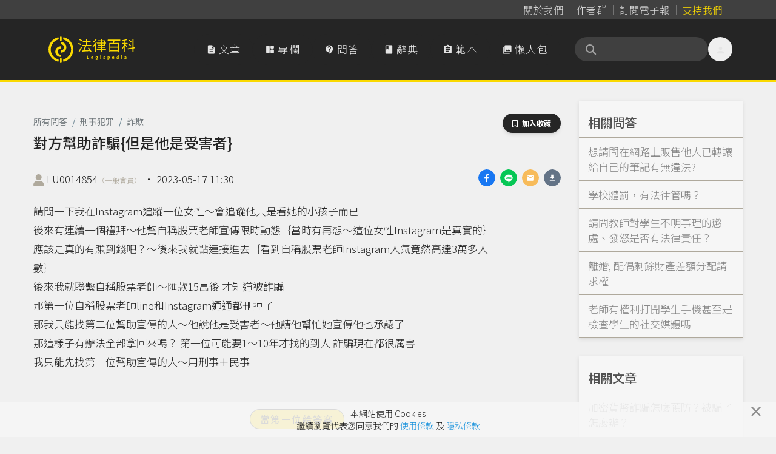

--- FILE ---
content_type: text/html; charset=UTF-8
request_url: https://www.legis-pedia.com/QA/question/4135
body_size: 61438
content:
<!DOCTYPE html>
<html class="" lang="zh-TW">

  <head>
    <title id="pageTitle">對方幫助詐騙{但是他是受害者}｜法律百科 Legispedia</title>

    <meta http-equiv="X-UA-Compatible" content="IE=edge,chrome=1">
    <meta http-equiv="Content-Type" content="text/html; charset=utf-8" />
    <meta http-equiv="content-language" content="zh-tw" />
    <META HTTP-EQUIV="EXPIRES" CONTENT="PUBLIC">
    <meta name="viewport" content="width=device-width, minimal-ui, initial-scale=1, maximum-scale=1">
    <meta name="csrf-token" content="kmsajYqIFeU3JtL4ZZlVrdUqeeB77j5raxhLWmZc">

    <meta property="og:site_name" content="法律百科" />
    <meta property="og:type" content="website" />
    <meta property="fb:app_id" content="726560431037997" />

    <meta name="apple-mobile-web-app-capable" content="yes" />
    <meta name="apple-mobile-web-app-status-bar-style" content="black-translucent">

          <meta name="robots" content="noindex, nofollow">
    <meta property="og:title" content="法律百科｜對方幫助詐騙{但是他是受害者}" />

  <link href="https://www.legis-pedia.com/QA/question/4135" rel="canonical">
  <meta property="og:title" content="法律百科｜對方幫助詐騙｛但是他是受害者｝" />
  <meta name="description" content="請問一下我在Instagram追蹤一位女性～會追蹤他只是看她的小孩子而已
後來有連續一個禮拜～他幫自稱股票老師宣傳限時動態｛當時有再想～這位女性Instagram是真實的｝
應該是真的有賺到錢吧？～後來我就點連接進去｛看到自稱股票老師Instagram人氣竟然高達3萬多人數｝
後來我就聯繫自稱...">
  <meta property="og:description" content="請問一下我在Instagram追蹤一位女性～會追蹤他只是看她的小孩子而已
後來有連續一個禮拜～他幫自稱股票老師宣傳限時動態｛當時有再想～這位女性Instagram是真實的｝
應該是真的有賺到錢吧？～後來我就點連接進去｛看到自稱股票老師Instagram人氣竟然高達3萬多人數｝
後來我就聯繫自稱..." />
  <meta property="og:url" content="https://www.legis-pedia.com/QA/question/4135" />
  <meta property="og:image" content="https://www.legis-pedia.com/images/share_img_new.png" />
  <link href="https://www.legis-pedia.com/images/share_img_new.png" rel="image_src" />
  <meta name="keywords" content="法律問題,刑事犯罪,詐欺">

    
    <link type="image/x-icon" href="https://www.legis-pedia.com/favicon.ico" rel="icon" />
    <link type="image/x-icon" href="https://www.legis-pedia.com/favicon.ico" rel="shortcut icon" />

    
    <link href="/css/reset.css?id=503cb1c030223101236193bc11a43685" rel="preload" as="style" />
    <link href="/css/app.css?id=b28922278b75d2d0a9ff9580f3eb9e28" rel="preload" as="style" />
    <link href="/css/all.css?id=900d701f4975e5877fa34aa92afa0a72" rel="preload" as="style" />

    
    <link href="https://fonts.googleapis.com" rel="preconnect">
    <link href="https://fonts.gstatic.com" rel="preconnect" crossorigin>
    <link href="https://cdn.jsdelivr.net/" rel="preconnect" crossorigin>

    
    <link href="/css/reset.css?id=503cb1c030223101236193bc11a43685" rel="stylesheet" defer />
    <link href="https://cdn.jsdelivr.net/npm/bootstrap@4.6.2/dist/css/bootstrap.min.css" rel="stylesheet"
      integrity="sha384-xOolHFLEh07PJGoPkLv1IbcEPTNtaed2xpHsD9ESMhqIYd0nLMwNLD69Npy4HI+N" crossorigin="anonymous">
    <link href="/css/app.css?id=b28922278b75d2d0a9ff9580f3eb9e28" rel="stylesheet" defer />
    <link href="/css/all.css?id=900d701f4975e5877fa34aa92afa0a72" rel="stylesheet" defer />
    <link href="https://cdn.jsdelivr.net/npm/sweetalert2@11.21.0/dist/sweetalert2.min.css" rel="stylesheet">
    <link href="https://cdn.jsdelivr.net/npm/@splidejs/splide@4.1.4/dist/css/splide.min.css" rel="stylesheet">

    
    <!--[if lt IE 9]>
      <blade ___scripts_2___/>
    <![endif]-->

        <!-- Google tag (gtag.js) -->
    <script async src="https://www.googletagmanager.com/gtag/js?id=G-CVQNY8WWEH"></script>
    <script>
      window.dataLayer = window.dataLayer || [];

      function gtag() {
        dataLayer.push(arguments);
      }
      gtag('js', new Date());

      gtag('config', 'G-CVQNY8WWEH');
    </script>
      </head>

  <body class="qa-page hav-share tw-relative tw-overflow-x-hidden tw-pt-[108px] md:tw-pt-[135px]" data-spy="scroll"
    data-offset="0" data-target="#navigation">
    <script>
      window.fbAsyncInit = function() {
        FB.init({
          appId: '726560431037997',
          cookie: true,
          xfbml: true,
          version: 'v3.1'
        });

        FB.AppEvents.logPageView();

      };

      (function(d, s, id) {
        var js, fjs = d.getElementsByTagName(s)[0];
        if (d.getElementById(id)) {
          return;
        }
        js = d.createElement(s);
        js.id = id;
        js.src = "https://connect.facebook.net/zh_TW/sdk.js";
        js.async = true;
        fjs.parentNode.insertBefore(js, fjs);
      }(document, 'script', 'facebook-jssdk'));
    </script>
    
    
    
          <header class="header-menu tw-fixed tw--top-[.025px] tw-z-[990] tw-w-full tw-transition-all tw-duration-500 data-[stuck]:tw-drop-shadow-md">

  <nav class="header-nav tw-bg-neutral-700 data-[stuck]:tw-hidden"
       aria-label="Global">
    <div
         class="tw-mx-auto tw-grid tw-max-w-6xl tw-grid-flow-col tw-items-center tw-justify-center tw-gap-[2px] sm:tw-justify-end sm:tw-px-6">
      <a class="tw-inline tw-rounded-full tw-px-2 tw-py-1 tw-text-base tw-tracking-normal tw-text-neutral-300 tw-decoration-0 hover:tw-text-neutral-300"
         data-ripple-light="true"
         href="https://www.legis-pedia.com/about"><span
              class="tw-bg-gradient-to-r tw-from-neutral-400 tw-to-zinc-500 tw-bg-[length:0_1px] tw-bg-left-bottom tw-bg-no-repeat tw-pb-[1px] tw-transition-all tw-delay-100 tw-duration-300 hover:tw-bg-[length:100%_1px]">
          關於我們</span></a>
      <span class="tw-mt-[2px] tw-h-3/6 tw-border-0 tw-border-r tw-border-solid tw-border-neutral-500"></span>
      <a class="tw-inline tw-rounded-full tw-px-2 tw-py-1 tw-text-base tw-tracking-normal tw-text-neutral-300 tw-decoration-0 tw-delay-100 hover:tw-text-neutral-300"
         data-ripple-light="true"
         href="https://www.legis-pedia.com/authors"><span
              class="tw-bg-gradient-to-r tw-from-neutral-400 tw-to-zinc-500 tw-bg-[length:0_1px] tw-bg-left-bottom tw-bg-no-repeat tw-pb-[1px] tw-transition-all tw-delay-100 tw-duration-300 hover:tw-bg-[length:100%_1px]">
          作者群</span></a>
      <span class="tw-mt-[2px] tw-h-3/6 tw-border-0 tw-border-r tw-border-solid tw-border-neutral-500"></span>
      <a class="tw-inline tw-rounded-full tw-px-2 tw-py-1 tw-text-base tw-tracking-normal tw-text-neutral-300 tw-decoration-0 tw-delay-100 hover:tw-text-neutral-300"
         data-ripple-light="true"
         href="javascript:SubscriptionPopup.open();"><span
              class="rounded-sm tw-bg-gradient-to-r tw-from-neutral-400 tw-to-zinc-500 tw-bg-[length:0_1px] tw-bg-left-bottom tw-bg-no-repeat tw-pb-[1px] tw-transition-all tw-delay-100 tw-duration-300 hover:tw-bg-[length:100%_1px]">
          訂閱電子報</span></a>
      
      <span class="tw-mt-[2px] tw-h-3/6 tw-border-0 tw-border-r tw-border-solid tw-border-neutral-500"></span>
                    
        <a class="tw--mr-2 tw-inline tw-rounded-full tw-px-2 tw-py-1 tw-text-base tw-tracking-normal tw-text-primary tw-decoration-0 hover:tw-text-primary"
           data-ripple-light="true"
           href="https://support.legis-pedia.com/?utm_source=website&utm_medium=header_button"><span
                class="tw-bg-gradient-to-r tw-from-amber-700 tw-to-primary tw-bg-[length:0_1px] tw-bg-left-bottom tw-bg-no-repeat tw-pb-[1px] tw-transition-all tw-delay-100 tw-duration-300 hover:tw-bg-[length:100%_1px]">
            支持我們</span></a>
          </div>
  </nav>

  <nav class="tw-border-b-4 tw-border-primary tw-bg-secondary tw-transition-all tw-delay-300 tw-duration-400 data-[stuck]:tw-border-b"
       aria-label="Global">
    <div
         class="tw-container tw-mx-auto tw-flex tw-max-w-6xl tw-items-center tw-gap-x-2 tw-px-4 tw-py-4 tw-opacity-100 tw-transition-all tw-delay-300 tw-duration-500 data-[stuck]:tw-py-2">
      <div class="tw-flex xl:tw-hidden">
        <button id="btn-mobile-menu"
                class="tw-relative tw--ml-2 tw-h-10 tw-max-h-[40px] tw-w-10 tw-max-w-[40px] tw-select-none tw-rounded-full tw-text-center tw-align-middle tw-font-sans tw-font-medium tw-transition tw-delay-100 tw-duration-400 tw-ease-in-out hover:tw-bg-neutral-700/70 hover:tw-text-primary active:tw-bg-gray-900/20 disabled:tw-pointer-events-none disabled:tw-opacity-50 disabled:tw-shadow-none"
                data-ripple-light="true"
                aria-controls="mobile-menu"
                aria-expanded="false">
          <i class="material-icons tw--mb-1 tw-text-2xl tw-leading-[2.5rem] tw-text-neutral-200">
            &#xe5d2;
          </i>
        </button>
      </div>
      <a class="tw-inline-flex tw-shrink-0 tw-content-center tw-items-center tw-delay-500 data-[stuck]:tw-py-0 md:tw-py-3"
         href="https://www.legis-pedia.com">
        <span class="tw-sr-only">法律百科 Legispedia</span>
        <img class="tw-mr-2 tw-hidden tw-transition-all tw-delay-100 tw-duration-300 data-[stuck]:tw-opacity-0 md:tw-inline-block"
             src="https://www.legis-pedia.com/img/logo-only.svg"
             alt="法律百科Logo"
             height="43px"
             width="41.109px" />
        <img class="tw-inline-block tw-max-h-[32px] tw-self-center tw-duration-300 data-[stuck]:tw-delay-[400ms] md:tw-max-h-max md:data-[stuck]:tw--ml-[49.18px] md:data-[stuck]:tw-max-h-[35px]"
             src="https://www.legis-pedia.com/img/logo-text-only.svg"
             alt="法律百科Logo文字"
             height="35.016px"
             width="93.734px" />
      </a>
      <div class="tw-ml-auto tw-mr-0 tw-flex tw-items-center tw-gap-x-2">
        <div class="tw-hidden tw-gap-x-2 tw-align-middle xl:tw-flex">
          <a class="tw-aligen-items-center tw-flex tw-text-nowrap tw-rounded-full tw-bg-secondary tw-px-5 tw-py-3 tw-align-middle tw-tracking-wider tw-text-neutral-200 tw-transition tw-delay-100 tw-duration-500 tw-ease-in-out hover:tw-bg-neutral-700/70 hover:tw-text-primary"
             data-ripple-light="true"
             href="https://www.legis-pedia.com/article">
            <i class="material-icons tw-mr-1 !tw-leading-[1.745rem]">
              &#xe873;
            </i>
            文章
          </a>
          <a class="tw-aligen-items-center tw-flex tw-text-nowrap tw-rounded-full tw-bg-secondary tw-px-5 tw-py-3 tw-align-middle tw-tracking-wider tw-text-neutral-200 tw-transition tw-delay-100 tw-duration-500 tw-ease-in-out hover:tw-bg-neutral-700/70 hover:tw-text-primary"
             data-ripple-light="true"
             href="https://www.legis-pedia.com/columns">
            <i class="material-icons-round tw-mr-1 !tw-leading-[1.745rem]">
              &#xe66b;
            </i>
            專欄
          </a>
          <a class="tw-aligen-items-center tw-flex tw-text-nowrap tw-rounded-full tw-bg-secondary tw-px-5 tw-py-3 tw-align-middle tw-tracking-wider tw-text-neutral-200 tw-transition tw-delay-100 tw-duration-400 tw-ease-in-out hover:tw-bg-neutral-700/70 hover:tw-text-primary"
             data-ripple-light="true"
             href="https://www.legis-pedia.com/QA">
            <i class="material-icons-round tw-mr-1 !tw-leading-[1.745rem]">
              &#xe94c;
            </i>
            問答
          </a>
          <a class="tw-aligen-items-center tw-flex tw-text-nowrap tw-rounded-full tw-bg-secondary tw-px-5 tw-py-3 tw-align-middle tw-tracking-wider tw-text-neutral-200 tw-transition tw-delay-100 tw-duration-400 tw-ease-in-out hover:tw-bg-neutral-700/70 hover:tw-text-primary"
             data-ripple-light="true"
             href="https://www.legis-pedia.com/dictionary">
            <i class="material-icons tw-mr-1 !tw-leading-[1.745rem]">
              &#xe865;
            </i>
            辭典
          </a>
          <a class="tw-aligen-items-center tw-flex tw-text-nowrap tw-rounded-full tw-bg-secondary tw-px-5 tw-py-3 tw-align-middle tw-tracking-wider tw-text-neutral-200 tw-transition tw-delay-100 tw-duration-400 tw-ease-in-out hover:tw-bg-neutral-700/70 hover:tw-text-primary"
             data-ripple-light="true"
             href="https://www.legis-pedia.com/template">
            <i class="material-icons tw-mr-1 !tw-leading-[1.745rem]">
              &#xe85d;
            </i>
            範本
          </a>
          <a class="tw-aligen-items-center tw-flex tw-text-nowrap tw-rounded-full tw-bg-secondary tw-px-5 tw-py-3 tw-align-middle tw-tracking-wider tw-text-neutral-200 tw-transition tw-delay-100 tw-duration-400 tw-ease-in-out hover:tw-bg-neutral-700/70 hover:tw-text-primary"
             data-ripple-light="true"
             href="https://www.legis-pedia.com/topic/graphics">
            <i class="material-icons tw-mr-1 !tw-leading-[1.745rem]">
              &#xe413;
            </i>
            懶人包
          </a>
        </div>
        <div class="tw-ml-6 tw-flex tw-flex-row tw-items-end tw-gap-x-2">

          <form class="searchbar tw-mb-0 tw-flex tw-flex-nowrap">
  <div class="tw-relative tw-h-10 tw-w-full tw-min-w-[180px] tw-max-w-[220px] tw-overflow-x-clip">
    <div
      class="tw-absolute tw-left-4 tw-top-2/4 tw-z-10 tw-grid tw-h-5 tw-w-5 tw--translate-y-2/4 tw-place-items-center tw-text-neutral-400">
      <i class="fas fa-search" aria-hidden="true"></i>
    </div>
    <input
      class="tw-peer tw-h-full tw-w-full tw-rounded-full tw-bg-neutral-700 tw-py-2.5 !tw-pr-9 tw-pl-10 tw-text-sm tw-font-normal tw-tracking-normal tw-text-neutral-200 tw-outline-0 tw-transition-all tw-duration-500 placeholder:tw-text-neutral-500 data-[stuck]:tw-py-2"
      id="searchIinput" name="search_key" aria-label="關鍵字搜尋" aria-describedby="btn-search-addon" placeholder="" />
  </div>
</form>


          <button class="tw-relative tw--mr-2 tw-hidden tw-h-10 tw-max-h-[40px] tw-w-10 tw-max-w-[40px] tw-select-none tw-rounded-full tw-text-center tw-align-middle tw-font-sans tw-font-medium tw-transition tw-delay-100 tw-duration-400 tw-ease-in-out hover:tw-bg-neutral-700/70 hover:tw-text-primary active:tw-bg-gray-900/20 disabled:tw-pointer-events-none disabled:tw-opacity-50 disabled:tw-shadow-none xl:tw-inline-block"
                  data-ripple-light="true"
                  data-popover-target="menu">
            <i class="material-icons tw--mb-1 tw-text-2xl tw-leading-[2.5rem] tw-text-neutral-200">
              &#xe7fd;
            </i>
          </button>
          <ul class="tw-absolute tw-z-10 tw-min-w-[180px] tw-overflow-auto tw-rounded-md tw-border tw-border-neutral-50 tw-bg-white tw-p-3 tw-text-sm tw-text-neutral-500 tw-opacity-0 tw-shadow-lg tw-shadow-neutral-500/10 focus:tw-outline-none"
              data-popover="menu"
              data-popover-placement="bottom-end"
              role="menu">
                          <li>
                <div class="tw-space-y-1">
                  <a class="tw-block tw-rounded-full tw-px-5 tw-py-2 tw-text-base tw-font-medium tw-text-neutral-500 hover:tw-bg-secondary hover:tw-text-primary"
                     data-ripple-light="true"
                     href="https://www.legis-pedia.com/login">登入</a>
                  <a class="tw-block tw-rounded-full tw-px-5 tw-py-2 tw-text-base tw-font-medium tw-text-neutral-500 hover:tw-bg-secondary hover:tw-text-primary"
                     data-ripple-light="true"
                     href="https://www.legis-pedia.com/register">註冊</a>
                </div>
              </li>
                      </ul>
        </div>
      </div>
    </div>
    <div id="mobile-menu"
         class="tw-hidden xl:!tw-hidden">
      <div class="tw-space-y-1 tw-px-2 tw-pb-3 tw-pt-2 sm:tw-px-3">
        <!-- Current: "bg-gray-900 text-white", Default: "text-gray-300 hover:bg-gray-700 hover:text-white" -->
        <a class="tw-aligen-items-center tw-flex tw-rounded-full tw-bg-secondary tw-px-5 tw-py-3 tw-align-middle tw-tracking-wider tw-text-neutral-200 tw-transition tw-delay-100 tw-duration-500 tw-ease-in-out hover:tw-bg-neutral-700/70 hover:tw-text-primary"
           data-ripple-light="true"
           href="https://www.legis-pedia.com/article">
          <i class="material-icons tw-mr-1 !tw-leading-[2rem]">
            &#xe873;
          </i>
          文章
        </a>
        <a class="tw-aligen-items-center tw-flex tw-rounded-full tw-bg-secondary tw-px-5 tw-py-3 tw-align-middle tw-tracking-wider tw-text-neutral-200 tw-transition tw-delay-100 tw-duration-500 tw-ease-in-out hover:tw-bg-neutral-700/70 hover:tw-text-primary"
           data-ripple-light="true"
           href="https://www.legis-pedia.com/columns">
          <i class="material-icons tw-mr-1 !tw-leading-[2rem]">
            &#xe66b;
          </i>
          專欄
        </a>
        <a class="tw-aligen-items-center tw-flex tw-rounded-full tw-bg-secondary tw-px-5 tw-py-3 tw-align-middle tw-tracking-wider tw-text-neutral-200 tw-transition tw-delay-100 tw-duration-400 tw-ease-in-out hover:tw-bg-neutral-700/70 hover:tw-text-primary"
           data-ripple-light="true"
           href="https://www.legis-pedia.com/QA">
          <i class="material-icons-round tw-mr-1 !tw-leading-[1.745rem]">
            &#xe94c;
          </i>
          問答
        </a>
        <a class="tw-aligen-items-center tw-flex tw-rounded-full tw-bg-secondary tw-px-5 tw-py-3 tw-align-middle tw-tracking-wider tw-text-neutral-200 tw-transition tw-delay-100 tw-duration-400 tw-ease-in-out hover:tw-bg-neutral-700/70 hover:tw-text-primary"
           data-ripple-light="true"
           href="https://www.legis-pedia.com/dictionary">
          <i class="material-icons tw-mr-1 !tw-leading-[1.745rem]">
            &#xe865;
          </i>
          辭典
        </a>
        <a class="tw-aligen-items-center tw-flex tw-rounded-full tw-bg-secondary tw-px-5 tw-py-3 tw-align-middle tw-tracking-wider tw-text-neutral-200 tw-transition tw-delay-100 tw-duration-400 tw-ease-in-out hover:tw-bg-neutral-700/70 hover:tw-text-primary"
           data-ripple-light="true"
           href="https://www.legis-pedia.com/template">
          <i class="material-icons tw-mr-1 !tw-leading-[1.745rem]">
            &#xe85d;
          </i>
          範本
        </a>
        <a class="tw-aligen-items-center tw-flex tw-rounded-full tw-bg-secondary tw-px-5 tw-py-3 tw-align-middle tw-tracking-wider tw-text-neutral-200 tw-transition tw-delay-100 tw-duration-400 tw-ease-in-out hover:tw-bg-neutral-700/70 hover:tw-text-primary"
           data-ripple-light="true"
           href="https://www.legis-pedia.com/topic/graphics">
          <i class="material-icons tw-mr-1 !tw-leading-[1.745rem]">
            &#xe413;
          </i>
          懶人包
        </a>
      </div>
      <div class="tw-border-t tw-border-gray-700 tw-pb-5 tw-pt-4">
                  <div class="tw-space-y-1 tw-px-2 sm:tw-px-3">
            <a class="tw-block tw-rounded-full tw-px-5 tw-py-2 tw-text-base tw-font-medium tw-text-neutral-400 hover:tw-bg-neutral-700 hover:tw-text-neutral-200"
               data-ripple-light="true"
               href="https://www.legis-pedia.com/login">登入</a>
            <a class="tw-block tw-rounded-full tw-px-5 tw-py-2 tw-text-base tw-font-medium tw-text-neutral-400 hover:tw-bg-neutral-700 hover:tw-text-neutral-200"
               data-ripple-light="true"
               href="https://www.legis-pedia.com/register">註冊</a>
          </div>
              </div>
  </nav>
</header>



    
      <div class="container">
    
    <div class="row">
      <div class="col-md-9 page-main-col" id="QaQuestWithAnsDiv">
        <div>
          <div class="tw-mb-4 tw-block tw-text-end">
                      </div>

          <div class="tw-flex tw-items-end tw-justify-between">
            <nav class="block w-fit" aria-label="breadcrumb">
              <ul class="tw-flex tw-w-full tw-flex-wrap tw-items-center tw-rounded-md tw-bg-opacity-60 tw-py-2">
                <li class="tw-flex tw-cursor-pointer tw-items-center tw-font-sans tw-text-sm tw-font-normal tw-leading-normal tw-antialiased">
                  <a class="tw-text-blue-gray-900 tw-opacity-60 tw-transition-all tw-duration-300 hover:tw-font-medium hover:tw-text-neutral-600 hover:tw-opacity-100"
                    href="https://www.legis-pedia.com/QA">
                    所有問答
                  </a>
                </li>

                                  <li
                    class="tw-flex tw-cursor-pointer tw-items-center tw-font-sans tw-text-sm tw-font-normal tw-leading-normal tw-text-blue-gray-900 tw-antialiased tw-transition-colors tw-duration-300 hover:tw-text-light-blue-500">
                    <span
                      class="tw-pointer-events-none tw-mx-2 tw-select-none tw-font-sans tw-text-sm tw-font-normal tw-leading-normal tw-text-blue-gray-500 tw-antialiased">
                      /
                    </span>
                    <a class="tw-text-blue-gray-900 tw-opacity-60 tw-transition-all tw-duration-300 hover:tw-font-medium hover:tw-text-neutral-600 hover:tw-opacity-100"
                      href="https://www.legis-pedia.com/QA/crime-penalty">
                      刑事犯罪
                    </a>
                  </li>
                                                  <li
                    class="tw-flex tw-cursor-pointer tw-items-center tw-font-sans tw-text-sm tw-font-normal tw-leading-normal tw-text-blue-gray-900 tw-antialiased tw-transition-colors tw-duration-300 hover:tw-text-light-blue-500">
                    <span
                      class="tw-pointer-events-none tw-mx-2 tw-select-none tw-font-sans tw-text-sm tw-font-normal tw-leading-normal tw-text-blue-gray-500 tw-antialiased">
                      /
                    </span>
                    <a class="tw-text-blue-gray-900 tw-opacity-60 tw-transition-all tw-duration-300 hover:tw-font-medium hover:tw-text-neutral-600 hover:tw-opacity-100"
                      href="https://www.legis-pedia.com/QA/crime-penalty?t=85">
                      詐欺
                    </a>
                  </li>
                              </ul>
            </nav>
            <div>
              <button
  class="hide btn-toogle-bookmark tw-select-none tw-rounded-full tw-bg-secondary tw-px-4 tw-py-2 tw-text-center tw-align-middle tw-font-sans tw-text-xs tw-font-bold tw-uppercase tw-text-white tw-shadow-md tw-shadow-gray-900/10 tw-transition-all hover:tw-shadow-lg hover:tw-shadow-gray-900/20 disabled:tw-pointer-events-none disabled:tw-opacity-50 disabled:tw-shadow-none"
  data-ripple-light="true" data-component-id="btn_toogle-bookmark:694b61aacd620" data-post-type="App\Qaquestion" data-post-id="4135"
  data-is-active="false" type="button">
  <i class="far fa-bookmark tw-mr-1" aria-hidden="true"></i>
  <span>加入收藏</span>
</button>

            </div>
          </div>

          <h1 class="article-forprint tw-mb-4 tw-text-2xl" id="pageTitle">
            對方幫助詐騙{但是他是受害者}
          </h1>
        </div>

        <div class="qa-author-div">
          <div class="float-right">
            <ul class="lesgis-share-ui">
              
              <li>
                <a href="https://www.facebook.com/sharer.php?u=https%3A%2F%2Fwww.legis-pedia.com%2FQA%2Fquestion%2F4135"
                  onclick="Page.ga_click2('Share_qa_fb', '對方幫助詐騙{但是他是受害者}', 1)" target="_blank" rel="noreferrer noopener">
                  <div
                    style="width:28px; height:28px; border-radius:50%; background-image: url('/images/icons/share/facebook.png'); background-size: contain;">
                  </div>
                </a>
              </li>
              
              <li>
                
                <a class="view-on-destop"
                  href="https://social-plugins.line.me/lineit/share?url=&text=法律百科｜對方幫助詐騙{但是他是受害者}+https%3A%2F%2Fwww.legis-pedia.com%2FQA%2Fquestion%2F4135&from=line_scheme"
                  onclick="Page.ga_click2('Share_qa_line', '對方幫助詐騙{但是他是受害者}', 1)" target="_blank" rel="noreferrer noopener">
                  <div
                    style="width:28px; height:28px; border-radius:50%; background-image: url('/images/icons/share/line.png'); background-size: contain;">
                  </div>
                </a>
                
                <a class="view-on-mobile" href="http://line.me/R/msg/text/?法律百科｜對方幫助詐騙{但是他是受害者}%0D%0Ahttps%3A%2F%2Fwww.legis-pedia.com%2FQA%2Fquestion%2F4135"
                  onclick="Page.ga_click2('Share_qa_line', '對方幫助詐騙{但是他是受害者}', 1)" target="_blank" rel="noreferrer noopener">
                  <div
                    style="width:28px; height:28px; border-radius:50%; background-image: url('/images/icons/share/line.png'); background-size: contain;">
                  </div>
                </a>
              </li>
              
              <li>
                <a href="mailto:?subject=法律百科｜對方幫助詐騙{但是他是受害者}&body=問題網址：https%3A%2F%2Fwww.legis-pedia.com%2FQA%2Fquestion%2F4135"
                  onclick="Page.ga_click2('Share_qa_mail', '對方幫助詐騙{但是他是受害者}', 1)">
                  <div
                    style="width:28px; height:28px; border-radius:50%; background-image: url('/images/icons/share/email.png'); background-size: contain;">
                  </div>
                </a>
              </li>
              
              <li>
                <a href="https://www.legis-pedia.com/QA/4135/download" onclick="Page.ga_click2('Share_qa_download', '對方幫助詐騙{但是他是受害者}', 1)">
                  <div
                    style="width:28px; height:28px; border-radius:50%; background-image: url('/images/icons/share/download.png'); background-size: contain;">
                  </div>
                </a>
              </li>
            </ul>
          </div>

          <i class="fa fa-user" aria-hidden="true"
            style="display: inline-block; vertical-align: middle; font-size: 20px;  color: #AFA99C"></i>
          <a class="tw-inline-flex miz-text-link secondary tw-items-center tw-flex-nowrap tw-whitespace-nowrap" href="https://www.legis-pedia.com/member/14854">LU0014854<span class="theme-gray tw-mt-1 tw-text-xs">（一般會員）</span></a>
          <span class="view-on-destop"> ‧ </span>
          <br class="view-on-mobile" />
          2023-05-17 11:30

                  </div>

                  <br />
          <p class="page-desc page-question-desc">請問一下我在Instagram追蹤一位女性～會追蹤他只是看她的小孩子而已<br />
後來有連續一個禮拜～他幫自稱股票老師宣傳限時動態｛當時有再想～這位女性Instagram是真實的｝<br />
應該是真的有賺到錢吧？～後來我就點連接進去｛看到自稱股票老師Instagram人氣竟然高達3萬多人數｝<br />
後來我就聯繫自稱股票老師～匯款15萬後 才知道被詐騙<br />
那第一位自稱股票老師line和Instagram通通都刪掉了<br />
那我只能找第二位幫助宣傳的人～他說他是受害者～他請他幫忙她宣傳他也承認了<br />
那這樣子有辦法全部拿回來嗎？  第一位可能要1～10年才找的到人 詐騙現在都很厲害<br />
我只能先找第二位幫助宣傳的人～用刑事＋民事</p>
        
        <div class="tw-mb-6 tw-mt-12 tw-text-center">
                      <a class="miz-btn primary btn-sm" href="javascript:Page.RedirtoLlogin();">
                              當第一位給答案
                          </a>
                  </div>

        <hr>

        <div class="text-secondary py-2" style="padding-left: 1em; line-height: 20px; text-indent: -1.25em; font-size: 14px;">
          <ul>
            <li class="mb-2">
              ． 回覆者的回答僅供參考，法律百科是分享知識的平臺，不針對具體個案提供專業諮詢服務，故無法負保證責任。
            </li>
            <li class="mb-2">
              ． 每個具體個案是獨特、複雜、持續發展的，回覆者對回答的內容是法律知識，而不是每個具體個案的解答。
            </li>
          </ul>
          <span>
            如有個案法律諮詢需求，敬請洽詢專業律師。
          </span>
        </div>

        <hr style="border-color: #FAD900;">

        <div class="Qa-AnswerList" id="QaAnswerList">
                      <div class="alert alert-warning alert-dismissible fade show" role="alert">
              目前未有答案！
            </div>
                  </div>
      </div>
      <div class="col-md-3 page-right-col">
        <section id="similares-block"></section>
      </div>
    </div>
  </div>

  <!-- Modal -->
<div class="modal fade" id="ModalArticleForm" role="dialog" aria-labelledby="exampleModalCenterTitle" aria-hidden="true" tabindex="-1">
  <div class="modal-dialog modal-dialog-centered">
    <div class="modal-content">
      <div class="modal-header">
        <div class="row">
          <div class="col-12">
            <h4 class="modal-title">我要成為作者</h4>
          </div>
          <div class="col-12">
            <a class="popup-atopic-btn" href="javascript:ArticlePopup.openTopicList();" style="margin-left: 2px;"><i class="far fa-comment-dots"></i>寫作主題清單</a>
            <a class="popup-atopic-btn" href="https://www.legis-pedia.com/page/contributor" style="margin-left: 10px;" target="_blank"><i class="far fa-comment-dots"></i>寫作說明</a>
          </div>
        </div>
        <button class="close" data-dismiss="modal" type="button" aria-label="Close">
          <span aria-hidden="true">&times;</span>
        </button>

      </div>
      <div class="mt-4 mb-2 row justify-content-center step-indicators" style="padding:0 26%;">
        <div class="col-2 p-1 mx-1" data-step="1" style="background: #fad900; align-self: center; border-radius: 4px;">
        </div>
        <div class="col-2 p-1 mx-1" data-step="1" style="background: #E6E6E6; align-self: center; border-radius: 4px;">
        </div>
        <div class="col-2 p-1 mx-1" data-step="1" style="background: #E6E6E6; align-self: center; border-radius: 4px;">
        </div>

      </div>
      <div class="modal-body" data-step="1" style="min-height: 450px; letter-spacing:.085rem">
        <h5 class="mb-4">分享知識須知 1.</h5>
        <h6 class="mt-3">寫作規則</h6>
        <ul style="padding-left: 2rem;">
          <li class="mb-1" style="list-style: disc;">Word格式；1,200～1,500字為宜（註腳不計）；不接受少於800或超過2,000字。</li>
          <li class="mb-1" style="list-style: disc;">請附資料來源：法條、實務或學術見解、政府機關網站及可查證的媒體報導。</li>
          <li style="list-style: disc;">臺灣生活法律，並請白話方式撰寫。</li>
        </ul>
      </div>
      <div class="modal-body hide" data-step="2" style="min-height: 450px; letter-spacing:.085rem"">
        <h5 class="mb-4">分享知識須知 2.</h5>
        <h6 class="mt-3">收退稿標準</h6>
        <ul style="padding-left: 2rem;">
          <li class="mb-1" style="list-style: disc;">投稿後3個工作天內，編輯將回覆是否接受投稿。</li>
          <li style="list-style: disc;">不適合法律百科的內容且再次進稿仍不符者，不再接受該篇投稿。</li>
        </ul>
        <h6 class="mt-3">稿酬</h6>
        <ul style="padding-left: 2rem;">
          <li style="list-style: disc;">定稿文章每字1元，但註腳、標籤及延伸閱讀的字數不計入稿酬。</li>
        </ul>
        <h6 class="mt-3">著作財產權</h6>
        <ul style="padding-left: 2rem;">
          <li style="list-style: disc;">非專屬授權給法律百科；法律百科對使用者採<br /><a class="miz-text-link" href="http://creativecommons.org/licenses/by-nc/3.0/tw/" alt="姓名標示-非商業性3.0台灣授權條款">姓名標示-非商業性3.0台灣授權條款</a>。</li>
        </ul>
      </div>
      <div class="modal-body hide" data-step="3" style="min-height: 450px;">
        <h5>填寫資料</h5>

        <div class="form-group text-justify">
          作者是法律百科的重要夥伴，感謝您參與法律普及行動，請留下您的資料，團隊會盡快與您聯繫。
        </div>
        <form id="ArticleContactForm">
          <div class="form-group row justify-content-center">
            <div class="col-md-10">
              <label class="col-form-label text-md-right" for="name">姓名：<span class="required-span">*</span></label>
              <input class="miz-input form-control  name-in" id="name" name="name" type="text" value="" minlength="2" placeholder="如：法小科" autofocus>
              <span class="error-form for-name"></span>
            </div>
          </div>

          <div class="form-group row justify-content-center">
            <div class="col-md-10">
              <label class="col-form-label text-md-right" for="email">Email：<span class="required-span">*</span></label>
              <input class="miz-input form-control email-in" id="email" name="email" type="email" value="" required placeholder="如：legispedia@gmail.com">
              <span class="error-form for-email"></span>
            </div>
          </div>

          <div class="form-group row workunit-group justify-content-center">
            <div class="col-md-10">
              <label class="col-form-label text-md-right" for="Workunits">所屬單位與職稱：<span class="required-span">*</span></label>
              <input class="miz-input form-control Workunits-in" id="Workunits" name="Workunits" type="text" value="" placeholder="填入所在的組織、學校" maxlength="80">
              <span class="error-form for-Workunits"></span>

                          </div>
          </div>

          <div class="form-group row justify-content-center">
            <div class="col-md-10">
              <label class="col-form-label text-md-right" for="interest_fields">寫作主題：<span class="required-span">*</span></label>
              <textarea class="miz-input form-control interest_fields-in" id="interest_fields" name="interest_fields" value="" rows="2" placeholder="可參考「寫作主題清單」，或是另提供具體希望寫作的主題，讓投稿過程更順利。" maxlength="80"></textarea>

              <span class="error-form for-interest_fields"></span>
            </div>
          </div>
          <div class="form-group row justify-content-center">
            <div class="col-md-10">
              <label class="col-form-label text-md-right" for="motivation">參與動機：</label>
              <textarea class="miz-input form-control motivation-in" id="motivation" name="motivation" value="" rows="4" placeholder="請多跟我們分享參與撰文計畫的想法，讓我們更認識您，以便安排寫作規劃，謝謝。" maxlength="300"></textarea>

              <span class="error-form for-motication"></span>
            </div>
          </div>
        </form>
      </div>

      <div class="modal-footer">
        <button class="miz-btn btn-sm mr-3" data-only-hide-step="1" type="button" onclick="updateArticleContactStep(article_contact_step-1)">上一步</button>
        <button class="miz-btn btn-sm primary hide" data-only-show-step="3" type="button" onclick="ArticlePopup.newAricleSend();">送出</button>
        <button class="miz-btn btn-sm primary" data-only-hide-step="3" type="button" onclick="updateArticleContactStep(article_contact_step+1)">下一步</button>
      </div>
    </div>
  </div>
</div>



          <a class="tw-invisible tw-fixed tw-bottom-12 tw-right-7 tw-z-10 tw-text-5xl tw-text-primary tw-opacity-0 tw-opacity-50 tw-transition-all tw-duration-700 tw-ease-in-out"
  id="btn_scroll-to-top694b61aacf379" href="javascript:Page.scrollToTop();">
  <i class="far fa-arrow-alt-circle-up"></i>
</a>

      <footer class="tw-z-20 tw-mt-11 tw-border-t-8 tw-border-primary tw-bg-secondary tw-text-center lg:tw-text-left">
  <div class="tw-container tw-mx-auto tw-max-w-6xl tw-px-4 tw-pb-20 tw-pt-9">
          <div class="tw-flex tw-flex-col tw-gap-x-16 lg:tw-flex-row lg:tw-justify-between">
        <div class="tw-flex tw-flex-grow tw-flex-col lg:tw-max-w-2xl">
          <div class="tw-mb-4">
            <a class="tw-hidden lg:tw-inline-block" href="https://www.legis-pedia.com"><img src="https://www.legis-pedia.com/img/logo.svg" alt="Legispedia"
                width="135" /></a>
            <span class="w-fit tw-hidden tw-text-primary lg:tw-inline-block">‧ </span><span class="tw-text-primary">By all and for
              all，網站內容歡迎分享使用。</span>
          </div>
          <p
            class="tw-mb-8 tw-inline-block tw-items-center tw-text-center tw-text-sm tw-leading-relaxed tw-tracking-normal tw-text-white lg:tw-text-left">
            除 Podcast 與自製影片以外，網站採用
            <span class="tw-inline-block">
              <a class="tw-px-1" href="http://creativecommons.org/licenses/by-nc/3.0/tw/" rel="license noreferrer noopener" target="_blank">
                <img src="https://www.legis-pedia.com/img/cc_icon_white_x2.png" alt="CC授權條款" style="border-width:0" loading="lazy"
                  width="20" height="20">
                <img src="https://www.legis-pedia.com/img/attribution_icon_white_x2.png" alt="CC授權條款" style="border-width:0" loading="lazy"
                  width="20" height="20">
                <img src="https://www.legis-pedia.com/img/nc_white_x2.png" alt="CC授權條款" style="border-width:0" loading="lazy" width="20"
                  height="20">
              </a>
              <a class="tw-text-white tw-underline tw-underline-offset-2" href="http://creativecommons.org/licenses/by-nc/3.0/tw/"
                target="_blank" rel="noreferrer noopener">
                CC姓名標示-非商業性3.0台灣授權條款
              </a>
            </span>
          </p>
          <div class="tw-mx-auto tw-mb-8 tw-w-fit lg:tw-hidden">
            <a class="miz-btn primary btn-sm" href="https://support.legis-pedia.com/?utm_source=website&utm_medium=footer_btn" target="_blank"
              onclick="Page.eventTracking('click', 'header-btn', '支持我們', 1)">
              支持我們
            </a>
          </div>
          <ul class="tw-pl-4 tw-text-left tw-text-sm tw-tracking-normal tw-text-white">
            <li class="tw-mb-1 tw-list-['．']">法律百科是分享知識的平臺，不針對具體個案提供專業諮詢服務，故無法負保證責任。</li>
            <li class="tw-mb-1 tw-list-['．']">每個具體個案是獨特、複雜、持續發展的，作者及平臺無償對網站使用者提供的內容是法律知識，而不是每個具體個案的解答。如有個案法律諮詢需求，敬請洽詢專業律師。</li>
          </ul>
        </div>

        <div class="tw-mt-4 tw-flex-shrink-0 tw-flex-col tw-items-end tw-justify-end tw-text-end lg:tw-mt-0">
          <div class="tw-hidden tw-px-1 lg:tw-inline-block">
            <a class="miz-btn primary btn-sm tw-mb-5" href="https://support.legis-pedia.com/?utm_source=website&utm_medium=footer_btn"
              target="_blank" onclick="Page.eventTracking('click', 'header-btn', '支持我們', 1)">
              支持我們
            </a>
          </div>

          <p class="tw-mx-auto tw-mb-3 tw-w-fit tw-px-1 tw-text-white lg:tw-mr-0">
            網站瀏覽次數
            67,947,196
          </p>
          <ul class="tw-mx-auto tw-mb-1 tw-w-fit tw-divide-x-2 tw-divide-[#afa99c] tw-px-4 lg:tw-mb-1 lg:tw-mr-0 lg:tw-px-0 lg:tw-text-end">
            <li class="tw-inline-flex tw-pl-2 tw-pr-1.5"><a class="tw-text-white" href="https://www.legis-pedia.com/annual-reports">年度報告</a></a></li>
            <li class="tw-inline-flex tw-pl-2 tw-pr-1.5"><a class="tw-text-white" href="https://www.legis-pedia.com/page/media-coverage">媒體報導</a></li>
            <li class="tw-inline-flex tw-pl-2 tw-pr-1.5"><a class="tw-text-white" href="https://www.legis-pedia.com/contact">聯絡我們</a></li>
          </ul>
          <ul class="tw-mx-auto tw-w-fit tw-divide-x-2 tw-divide-[#afa99c] tw-px-4 lg:tw-ml-auto lg:tw-mr-0 lg:tw-px-0 lg:tw-text-end">
            <li class="tw-inline-flex tw-pl-2 tw-pr-1.5"><a class="tw-text-white" href="https://www.legis-pedia.com/page/policy#term-of-use">致網站使用者</a></li>
            <li class="tw-inline-flex tw-pl-2 tw-pr-1.5"><a class="tw-text-white" href="https://www.legis-pedia.com/page/contributor">致作者</a></li>
          </ul>
          <ul class="share-btns-ul footer-share-btns tw-mt-8" style="padding-right:6px;">
            <li class="">
              <a class="link-sns-icon" href="https://www.facebook.com/legispedia/" target="_blank" rel="noreferrer noopener">
                <img src="https://www.legis-pedia.com/images/icons/social-brand/facebook.webp" alt="facebook" loading="lazy" />
              </a>

              <a class="link-sns-icon" href="https://www.instagram.com/legispedia_tw/" target="_blank" rel="noreferrer noopener">
                <img src="https://www.legis-pedia.com/images/icons/social-brand/instagram.webp" alt="instagram" loading="lazy" />
              </a>

              <a class="link-sns-icon" href="https://open.firstory.me/user/legispedia/platforms" target="_blank" rel="noreferrer noopener">
                <img src="https://www.legis-pedia.com/images/icons/social-brand/firstory.webp" alt="firstory" loading="lazy" />
              </a>
            </li>
          </ul>
        </div>
      </div>
      </div>
</footer>


    
      <div class="modal fade" id="ModelMailSubscriptionForm" role="dialog" aria-hidden="true" tabindex="-1">
  <div class="modal-dialog modal-dialog-centered">
    <div class="modal-content">
      <div class="modal-header">
        <div class="row">
          <div class="col-12">
            <h4 class="modal-title">訂閱電子報</h4>
          </div>
        </div>
        <button class="close" data-dismiss="modal" type="button" aria-label="Close">
          <span aria-hidden="true">&times;</span>
        </button>

      </div>
      <div class="modal-body" style="min-height: 450px;">
        <div class="form-group text-justify">
          您可以透過電子報閱讀法科精彩內容喔！
        </div>
        <form class="content active" id="form-subscription-mail" action="https://api-backend.app.newsleopard.com/api/contacts/subscribe/402882488d84187f018dafedee8e18ca/verify" method="POST" target="popupwindow" onsubmit="return nl_1554802646254.subscribe()">
          <div class="form-group row justify-content-center">
            <div class="col-md-10">
              <label class="col-form-label text-md-right" for="name">姓名：<span class="required-span">*</span></label>
              <input class="miz-input form-control  name-in" id="name" name="name" type="text" value="" minlength="2" placeholder="如：法小科" autofocus>
              <span class="error-form for-name"></span>
            </div>
          </div>

          <div class="form-group row justify-content-center">
            <div class="col-md-10">
              <label class="col-form-label text-md-right" for="email">Email：<span class="required-span">*</span></label>
              <input class="miz-input form-control email-in" id="email" name="email" type="email" value="" required placeholder="如：legispedia@gmail.com">
              <span class="error-form for-email"></span>
            </div>
          </div>
        </form>
      </div>

      <div class="modal-footer">
        <button class="miz-btn btn-sm primary" type="button" onclick="SubscriptionPopup.send()">立即訂閱</button>
      </div>
    </div>
  </div>
</div>

    
          <div class="app-alert alert alert-dismissible fade show" id="policy-alert" role="alert">
        本網站使用&nbsp;Cookies<br />
        繼續瀏覽代表您同意我們的
        <a href="https://www.legis-pedia.com/page/policy#term-of-use">使用條款</a> 及
        <a href="https://www.legis-pedia.com/page/policy#privacy">隱私條款</a>
        <button class="close" data-dismiss="alert" type="button" aria-label="Close">
          <span aria-hidden="true">&times;</span>
        </button>
      </div>
    
    <div class="open-betaremind-div" style="display: none;">
      <div class="open-betaremind-container">
        <div class="open-betaremind-content">
          祝福法律百科的朋友們新年快樂！
          <br />網站農曆年節不休息，歡迎常來逛逛，共同討論法律問題，交流分享，讓法律成為解決問題的工具。
        </div>
      </div>
    </div>

        <script type="application/ld+json">{"@context":"http:\/\/schema.org","@type":"WebSite","url":"https:\/\/www.legis-pedia.com","potentialAction":{"@type":"SearchAction","target":"https:\/\/www.legis-pedia.com\/search?q={searchTerms}","query-input":"required name=searchTerms"}}</script>
    <script type="application/ld+json">{"@context":"http:\/\/schema.org","@type":"Organization","sameAs":["https:\/\/www.facebook.com\/legispedia\/","https:\/\/www.instagram.com\/legispedia_tw\/","https:\/\/open.firstory.me\/user\/legispedia\/platforms"],"description":"只要能上網，每個人都能迅速取得淺顯易懂的法律知識；人人貢獻所知，知識分享互惠。我們搭建專業資源平臺，包含文章、問答、辭典，開放給所有人無償使用。","name":"法律百科 Legispedia","url":"https:\/\/www.legis-pedia.com","logo":"https:\/\/www.legis-pedia.com\/images\/logo.png"}</script>

  </body>

    <style>
    .step-indicators div.active {
      background: #fad900 !important;
    }
  </style>
  <link href="/css/answer.css?id=e72226275fdb370db5d73f6408307750" rel="stylesheet">
  <style>
    .twitter-typeahead {
      width: 100%;
    }
  </style>
  <style>

  </style>
  <style>
    .link-sns-icon img {
      width: 26px;
      height: 26px;
    }

    .link-sns-icon+.link-sns-icon {
      margin-left: 1em;
    }
  </style>

  <script>
    (function(doc) {
      if ([].find && window.fetch) return;

      var firstScript = doc.getElementsByTagName('script')[0];
      var scriptToInsert = doc.createElement('script');
      scriptToInsert.src =
        'https://cdn.polyfill.io/v2/polyfill.min.js?features=Array.prototype.find,fetch';
      firstScript.parentNode.insertBefore(scriptToInsert, firstScript);
    })(document);
  </script>

  <script src="/js/app.js?id=6d64f8df7f810eb6ebf19a1d7535979a"></script>

  
  <script src="https://code.jquery.com/jquery-3.7.1.min.js" integrity="sha256-/JqT3SQfawRcv/BIHPThkBvs0OEvtFFmqPF/lYI/Cxo="
    crossorigin="anonymous"></script>
  <script src="https://cdn.jsdelivr.net/npm/jquery-validation@1.21.0/dist/jquery.validate.min.js"></script>
  <script src="https://cdn.jsdelivr.net/npm/popper.js@1.16.1/dist/umd/popper.min.js"></script>
  <script src="https://cdn.jsdelivr.net/npm/mark.js@8.11.1/dist/jquery.mark.min.js"></script>
  <script src="https://cdn.jsdelivr.net/npm/sweetalert2@11.21.0/dist/sweetalert2.all.min.js"></script>
  <script src="https://cdn.jsdelivr.net/npm/bootstrap@4.6.2/dist/js/bootstrap.bundle.min.js"
    integrity="sha384-Fy6S3B9q64WdZWQUiU+q4/2Lc9npb8tCaSX9FK7E8HnRr0Jz8D6OP9dO5Vg3Q9ct" crossorigin="anonymous"></script>
  <script src="https://cdn.jsdelivr.net/npm/@splidejs/splide@4.1.4/dist/js/splide.min.js"></script>

  <script type="text/javascript" src="https://www.legis-pedia.com/js/helper.js?v=97a83a74d9eb9c55dda8c2a4e0aba54c"></script>

  <script type="text/javascript" src="https://www.legis-pedia.com/js/page.js?v=9f1a162983b8891d2d8a2dc5245f0bd7"></script>

  <script src="https://cdnjs.cloudflare.com/ajax/libs/bootstrap-tagsinput/0.8.0/bootstrap-tagsinput.min.js"
    integrity="sha512-9UR1ynHntZdqHnwXKTaOm1s6V9fExqejKvg5XMawEMToW4sSw+3jtLrYfZPijvnwnnE8Uol1O9BcAskoxgec+g==" crossorigin="anonymous"
    referrerpolicy="no-referrer"></script>

  <script src="https://cdnjs.cloudflare.com/ajax/libs/typeahead.js/0.11.1/typeahead.bundle.min.js"
    integrity="sha512-qOBWNAMfkz+vXXgbh0Wz7qYSLZp6c14R0bZeVX2TdQxWpuKr6yHjBIM69fcF8Ve4GUX6B6AKRQJqiiAmwvmUmQ==" crossorigin="anonymous"
    referrerpolicy="no-referrer"></script>

  <script type="text/javascript">
    Page.baseurl = "https://www.legis-pedia.com";
    Page.token = "kmsajYqIFeU3JtL4ZZlVrdUqeeB77j5raxhLWmZc";

          Page.logined = false;
      Page.GAHead = "訪客";
    
    
    $('.header-menu-ul').find('a').on('click', function(e) {
      let text = e.target.text || '';
      let channel = e.target.dataset.channel || '';

      if (text === '') {
        return;
      }

      if (channel !== '') {
        channel += '-';
      }

      Page.eventTracking('click', 'menu', channel + text.replaceAll(
        '\n', ''), 1);
    });

    
    
          $(document).ready(function() {
        $('#policy-alert').on('closed.bs.alert', function() {
          var expire_days = 180; // 過期日期(天)
          var d = new Date();
          d.setTime(d.getTime() + (expire_days * 24 * 60 *
            60 * 1000));
          var expires = "expires=" + d.toGMTString();

          document.cookie =
            'legispedia_accept_policy=1766547882' +
            '; ' + expires +
            '; path=/';
          $("#ModalPoilcyPopup").modal('hide');
        })
      });
      </script>

        <script>
      const btn_toogle_bookmark_init = async function($component) {

        const postType = $component.data('post-type');
        const postId = $component.data('post-id');

        const initBookmarkBtnToggleActive = async function() {
                      $component.removeClass('hide');
            setBookmarkBtnToggleActive(false);
            return;
                    await axios.get('https://www.legis-pedia.com/api/me/bookmarks', {
            params: {
              bookmarkable_type: postType,
              bookmarkable_id: postId,
            },
          }).then(async function(response) {
            setBookmarkBtnToggleActive(response.data.length > 0);
            $component.removeClass('hide');
          }).catch(function(error) {
            console.error(error);
          });
        };

        const setBookmarkBtnToggleActive = function(isActive) {
          const $icon = $component.find('i');
          const $text = $component.find('span');

          $component.data('is-active', isActive);

          if (isActive) {
            $icon.removeClass('far').addClass('fas');
            $text.text('已收藏');
          } else {
            $icon.removeClass('fas').addClass('far');
            $text.text('加入收藏');
          }
        };

        const bindComponentClickEvent = function() {
          $component.on('click', function() {
            if (!Page.logined) {
              Page.RedirtoLlogin();
              return;
            }

            const $this = $(this);
            const $icon = $this.find('i');
            const $text = $this.find('span');

            if ($this.data('is-active')) {
              axios.delete('https://www.legis-pedia.com/api/me/bookmarks', {
                data: {
                  bookmarkable_type: postType,
                  bookmarkable_id: postId,
                },
              }).then(function() {
                setBookmarkBtnToggleActive(false);
                Page.Taost('已將內容移除收藏！', "success");
              }).catch(function(error) {
                console.error(error);
              });
            } else {
              axios.post('https://www.legis-pedia.com/api/me/bookmarks', {
                bookmarkable_type: postType,
                bookmarkable_id: postId,
              }).then(function() {
                setBookmarkBtnToggleActive(true);
                Page.Taost('已將內容加入收藏！', "success");
              }).catch(function(error) {
                console.error(error);
              });
            }
          });
        };

        await initBookmarkBtnToggleActive();
        await bindComponentClickEvent();
      };

      btn_toogle_bookmark_init($(`[data-component-id="btn_toogle-bookmark:694b61aacd620"]`));
    </script>
  
  <script>
    let article_contact_step;
    updateArticleContactStep(1);

    function updateArticleContactStep(step) {
      article_contact_step = step;
      $('.step-indicators div').removeClass('active');
      $('.step-indicators div').each(function(index, element) {
        if (index < step) {
          $(element).addClass('active');
        }
      });

      $('.modal-body[data-step]').addClass('hide');
      $(`.modal-body[data-step="${step}"]`).removeClass('hide');
      $('.modal-footer button[data-only-hide-step]').removeClass('hide');
      $(`.modal-footer button[data-only-hide-step="${step}"`).addClass('hide');
      $('.modal-footer button[data-only-show-step]').addClass('hide');
      $(`.modal-footer button[data-only-show-step="${step}"`).removeClass('hide');
    }
  </script>
  <!-- Annotator -->
  <script type="text/javascript" src="https://www.legis-pedia.com/js/similares.js?v=c7acfab0b354ff0975d1607d5d88a50f"></script>

  <script type="text/javascript">
    SearchHandle.typeSet = "qas";

    $(function() {
      $('[data-toggle="tooltip"]').tooltip();
      QaQuestPage.init();

      if (location.hash.substr(0, 5) == "#Ans-") {
        var ansid = location.hash.substr(5);
        Page.activeToggle('.Comments-group.for-qaans-' + ansid);
      }
    });

    $(async function() {
      const similaresLoader = new Similares({
        type: 'questions',
        id: 4135,
        container: '#similares-block'
      })

      await similaresLoader.load();
    });

    var QaQuestPage = {
      init: function() {
        SearchHandle.checkHightLight($(".page-main-col"));
      },
      clickAnsDel: function(aid) {
        if (confirm("確定要刪除這答案嗎?")) {
          Page.API("/a/qaans/" + aid + "/del", {}, function(res) {
            if (res["result"] && res["result"] == "ok") {
              $(".QaAns-one-" + aid).fadeOut(300, function() {
                $(this).remove();
              });
            }
          })
        }
      },
      noRepeat: function(aid) {
        Page.API("/a/QA/" + aid + "/norepeat", {}, function(res) {
          if (res["result"] && res["result"] == "ok") {
            top.location.href = "https://www.legis-pedia.com/QA/question/" + aid;
          }
        })
      },
      clickAnsComd: function(gid) {
        $(gid).addClass("active");
        $target = $(gid);
        var _top = $target.offset().top - Page.topBannerSpace;
        $('html, body').scrollTop(_top);
      },
      clickAnsComdSign: function(gid) {
        QaQuestPage.clickAnsComd(gid);
        $(gid).find(".comment-sign-input").focus();
      }
    }

      </script>
  <script type="application/ld+json">{"@context":"https:\/\/schema.org","@type":"QaPage","mainEntity":{"@type":"Question","name":"對方幫助詐騙{但是他是受害者}","author":{"@type":"Person","name":"LU0014854（一般會員）"},"dateCreated":"2023-05-17T11:30:50+08:00","text":"請問一下我在Instagram追蹤一位女性~會追蹤他只是看她的小孩子而已\r\n後來有連續一個禮拜~他幫自稱股票老師宣傳限時動態{當時有再想~這位女性Instagram是真實的}\r\n應該是真的有賺到錢吧?~後來我就點連接進去{看到自稱股票老師Instagram人氣竟然高達3萬多人數}\r\n後來我就聯繫自稱股票老師~匯款15萬後...","answerCount":0}}</script>
  <script type="application/ld+json">{"@context":"http:\/\/schema.org","@type":"BreadcrumbList","itemListElement":[{"@type":"ListItem","position":1,"item":{"@id":"https:\/\/www.legis-pedia.com","name":"首頁"}},{"@type":"ListItem","position":2,"item":{"@id":"https:\/\/www.legis-pedia.com\/Qa\/crime-penalty","name":"刑事犯罪"}},{"@type":"ListItem","position":3,"item":{"@id":"https:\/\/www.legis-pedia.com\/QA\/question\/4135","name":"對方幫助詐騙{但是他是受害者}"}}]}</script>
  <script>
    $(function() {
      const checkHeaderMenuStuck = function() {
        const scrollPosition = $(document).scrollTop();
        const isHeaderStuck = document.querySelector('.header-menu').hasAttribute('data-stuck');
        if (!(scrollPosition > 120 && !isHeaderStuck) &&
          !(scrollPosition < 10 && isHeaderStuck)) {
          return;
        }

        document.querySelector('.header-menu').toggleAttribute('data-stuck');
        Array.prototype.forEach.call(
          document.querySelector('.header-menu').getElementsByTagName('*'),
          node => node.toggleAttribute('data-stuck'));
      }

      $(document).on('scroll', function(e) {
        throttle(checkHeaderMenuStuck(), 500);
      });

      $('#btn-mobile-menu').on('click', function(node) {
        const $trigger_element = $(node.currentTarget);
        const is_expanded = ($elem) =>
          ($elem.attr('aria-expanded') === 'true');

        $trigger_element.attr(
          'aria-expanded',
          !is_expanded($trigger_element)
        );

        if (is_expanded($trigger_element)) {
          $('#mobile-menu').removeClass('tw-hidden');
          $('#mobile-menu').addClass('tw-block');
        } else {
          $('#mobile-menu').removeClass('tw-block');
          $('#mobile-menu').addClass('tw-hidden');
        }
      });
    })
  </script>
  <script>
    $(function() {
      const observer = new MutationObserver(
        ([e]) => document.getElementById('btn_scroll-to-top694b61aacf379').classList.toggle('tw-invisible')
      );

      observer.observe(document.querySelector('.header-menu'), {
        attributes: true,
        attributeFilter: ['data-stuck']
      });
    });
  </script>
  <script></script>
  <script src="https://www.gstatic.com/firebasejs/8.10.1/firebase-app.js" defer></script>
  <script src="https://www.gstatic.com/firebasejs/8.10.1/firebase-messaging.js" defer></script>
  <script>
    $(function() {
      const firebaseConfig = {"apiKey":"AIzaSyB7rcjP_WATdHHmOOnVfpgfr-fvwxdLPTk","authDomain":"legispedia-production.firebaseapp.com","projectId":"legispedia-production","storageBucket":"legispedia-production.appspot.com","messagingSenderId":"G-GM7Y3PY5YP","appId":"1:453491626241:web:acb7c576859a66b8afcb00","measurementId":"G-57DMP8W2KV"};

      firebase.initializeApp(firebaseConfig);
      const messaging = firebase.messaging();

      messaging.onMessage((payload) => {
        const data = payload.data;
        let n = new Notification(data.title, {
          body: data.body,
          icon: data.icon,
          tag: data.link
        });
        n.onclick = function() {
          window.open(data.link);
          n.close();
        };
      });

      $('#web-push-btn').removeClass('hide');
      if (Notification.permission !== 'granted') {

      } else {
        if ('serviceWorker' in navigator) {
          navigator.serviceWorker.register('/firebase-messaging-sw.js', {
              scope: '/firebase-cloud-messaging-push-scope'
            })
            .then(function(registration) {
              registration.update();
            }).catch(function(error) {
              Page.LOG('Registration failed with ' + error);
            });
        };
      }

      function requestNotificationPermission() {
        if (!'Notification' in window) {
          fcmAlert('您的瀏覽器不支援此功能');
          return;
        }

        Notification.requestPermission().then((permission) => {
          if (permission !== 'granted') {
            fcmAlert('您的瀏覽器封鎖推播通知');
            return;
          }

          messaging.getToken({
            vapidKey: "AAAAaZY1EQE:APA91bHVjF8oDSSSi9_u0dDpZPlE7cPpc1U08nV5CniBF21ycF79yySxMKR1WmX98m6G-oaQslAR3TOyqBUEqo-IGG03d5kiwaM9mliNhzjmSHDhTCN6r-ozWxyyQR8jTIxH8SQTmM2d"          }).then((token) => {
            if (token) {
              Page.API('/a/fcm/save-token', {
                token: token
              }, function(data) {
                if (data.status !== undefined && data.status != 200) {
                  fcmAlert('訂閱推播失敗');
                  return;
                }

                fcmAlert('訂閱推播成功');
              });
            }
          });
        });
      }

      function fcmAlert(msg) {
        let el = document.createElement('div');
        el.innerHTML =
          '<a href="/page/policy#term-of-use" target="_blank">該如何操作，看<ins><strong>教學</strong><ins></a>';

        swal({
          title: msg,
          content: el
        }).then(function() {
          window.location = '/page/policy#term-of-use';
        });
      }

      $('#web-push-btn').on('click', function(e) {
        e.preventDefault();

        requestNotificationPermission();
      });
    });
  </script>

</html>


--- FILE ---
content_type: text/css
request_url: https://www.legis-pedia.com/css/reset.css?id=503cb1c030223101236193bc11a43685
body_size: 2453
content:
*,::after,::before{box-sizing:border-box;border-width:0;border-style:solid;border-color:theme("borderColor.DEFAULT", currentColor)}::after,::before{--tw-content:""}:host,html{line-height:1.5;-webkit-text-size-adjust:100%;-moz-tab-size:4;tab-size:4;font-family:theme(
    "fontFamily.sans",
    ui-sans-serif,
    system-ui,
    sans-serif,
    "Apple Color Emoji",
    "Segoe UI Emoji",
    "Segoe UI Symbol",
    "Noto Color Emoji"
  );font-feature-settings:theme(
    "fontFamily.sans[1].fontFeatureSettings",
    normal
  );font-variation-settings:theme(
    "fontFamily.sans[1].fontVariationSettings",
    normal
  );-webkit-tap-highlight-color:transparent}body{margin:0;line-height:inherit}hr{height:0;color:inherit;border-top-width:1px}abbr:where([title]){text-decoration:underline dotted}h1,h2,h3,h4,h5,h6{font-size:inherit;font-weight:inherit}a{color:inherit;text-decoration:inherit}b,strong{font-weight:bolder}code,kbd,pre,samp{font-family:theme(
    "fontFamily.mono",
    ui-monospace,
    SFMono-Regular,
    Menlo,
    Monaco,
    Consolas,
    "Liberation Mono",
    "Courier New",
    monospace
  );font-feature-settings:theme(
    "fontFamily.mono[1].fontFeatureSettings",
    normal
  );font-variation-settings:theme(
    "fontFamily.mono[1].fontVariationSettings",
    normal
  );font-size:1em}small{font-size:80%}sub,sup{font-size:75%;line-height:0;position:relative;vertical-align:baseline}sub{bottom:-.25em}sup{top:-.5em}table{text-indent:0;border-color:inherit;border-collapse:collapse}button,input,optgroup,select,textarea{font-family:inherit;font-feature-settings:inherit;font-variation-settings:inherit;font-size:100%;font-weight:inherit;line-height:inherit;letter-spacing:inherit;color:inherit;margin:0;padding:0}button,select{text-transform:none}button,input:where([type=button]),input:where([type=reset]),input:where([type=submit]){-webkit-appearance:button;background-color:transparent;background-image:none}:-moz-focusring{outline:auto}:-moz-ui-invalid{box-shadow:none}progress{vertical-align:baseline}::-webkit-inner-spin-button,::-webkit-outer-spin-button{height:auto}[type=search]{-webkit-appearance:textfield;outline-offset:-2px}::-webkit-search-decoration{-webkit-appearance:none}::-webkit-file-upload-button{-webkit-appearance:button;font:inherit}summary{display:list-item}blockquote,dd,dl,figure,h1,h2,h3,h4,h5,h6,hr,p,pre{margin:0}fieldset{margin:0;padding:0}legend{padding:0}menu,ol,ul{margin:0;padding:0}dialog{padding:0}textarea{resize:vertical}input::placeholder,textarea::placeholder{opacity:1;color:theme("colors.gray.4", #9ca3af)}[role=button],button{cursor:pointer}:disabled{cursor:default}audio,canvas,embed,iframe,img,object,svg,video{vertical-align:middle}img,video{max-width:100%;height:auto}[hidden]{display:none}


--- FILE ---
content_type: text/css
request_url: https://www.legis-pedia.com/css/app.css?id=b28922278b75d2d0a9ff9580f3eb9e28
body_size: 114216
content:
@import url(https://cdnjs.cloudflare.com/ajax/libs/font-awesome/6.5.1/css/all.min.css);
@import url(https://cdn.jsdelivr.net/npm/@splidejs/splide@4.1.4/dist/css/splide.min.css);
@import url(https://fonts.googleapis.com/css2?family=Material+Symbols+Outlined:opsz,wght,FILL,GRAD@20..48,100..700,0..1,-50..200&icon_names=bookmark_add,bookmark_added,comment,double_arrow,edit,edit_square,editor_choice,file_save,help,ios_share,thumb_up);
@import url(https://fonts.googleapis.com/icon?family=Material+Icons);
@import url(https://fonts.googleapis.com/icon?family=Material+Icons+Round);
@import url(https://fonts.googleapis.com/css2?family=Noto+Sans+TC:wght@100..900&family=Noto+Serif+TC:wght@200..900&display=swap);
*,:after,:before{--tw-border-spacing-x:0;--tw-border-spacing-y:0;--tw-translate-x:0;--tw-translate-y:0;--tw-rotate:0;--tw-skew-x:0;--tw-skew-y:0;--tw-scale-x:1;--tw-scale-y:1;--tw-pan-x: ;--tw-pan-y: ;--tw-pinch-zoom: ;--tw-scroll-snap-strictness:proximity;--tw-gradient-from-position: ;--tw-gradient-via-position: ;--tw-gradient-to-position: ;--tw-ordinal: ;--tw-slashed-zero: ;--tw-numeric-figure: ;--tw-numeric-spacing: ;--tw-numeric-fraction: ;--tw-ring-inset: ;--tw-ring-offset-width:0px;--tw-ring-offset-color:#fff;--tw-ring-color:rgba(33,150,243,.5);--tw-ring-offset-shadow:0 0 #0000;--tw-ring-shadow:0 0 #0000;--tw-shadow:0 0 #0000;--tw-shadow-colored:0 0 #0000;--tw-blur: ;--tw-brightness: ;--tw-contrast: ;--tw-grayscale: ;--tw-hue-rotate: ;--tw-invert: ;--tw-saturate: ;--tw-sepia: ;--tw-drop-shadow: ;--tw-backdrop-blur: ;--tw-backdrop-brightness: ;--tw-backdrop-contrast: ;--tw-backdrop-grayscale: ;--tw-backdrop-hue-rotate: ;--tw-backdrop-invert: ;--tw-backdrop-opacity: ;--tw-backdrop-saturate: ;--tw-backdrop-sepia: ;--tw-contain-size: ;--tw-contain-layout: ;--tw-contain-paint: ;--tw-contain-style: }::backdrop{--tw-border-spacing-x:0;--tw-border-spacing-y:0;--tw-translate-x:0;--tw-translate-y:0;--tw-rotate:0;--tw-skew-x:0;--tw-skew-y:0;--tw-scale-x:1;--tw-scale-y:1;--tw-pan-x: ;--tw-pan-y: ;--tw-pinch-zoom: ;--tw-scroll-snap-strictness:proximity;--tw-gradient-from-position: ;--tw-gradient-via-position: ;--tw-gradient-to-position: ;--tw-ordinal: ;--tw-slashed-zero: ;--tw-numeric-figure: ;--tw-numeric-spacing: ;--tw-numeric-fraction: ;--tw-ring-inset: ;--tw-ring-offset-width:0px;--tw-ring-offset-color:#fff;--tw-ring-color:rgba(33,150,243,.5);--tw-ring-offset-shadow:0 0 #0000;--tw-ring-shadow:0 0 #0000;--tw-shadow:0 0 #0000;--tw-shadow-colored:0 0 #0000;--tw-blur: ;--tw-brightness: ;--tw-contrast: ;--tw-grayscale: ;--tw-hue-rotate: ;--tw-invert: ;--tw-saturate: ;--tw-sepia: ;--tw-drop-shadow: ;--tw-backdrop-blur: ;--tw-backdrop-brightness: ;--tw-backdrop-contrast: ;--tw-backdrop-grayscale: ;--tw-backdrop-hue-rotate: ;--tw-backdrop-invert: ;--tw-backdrop-opacity: ;--tw-backdrop-saturate: ;--tw-backdrop-sepia: ;--tw-contain-size: ;--tw-contain-layout: ;--tw-contain-paint: ;--tw-contain-style: }.tw-container{width:100%}@media (min-width:540px){.tw-container{max-width:540px}}@media (min-width:720px){.tw-container{max-width:720px}}@media (min-width:960px){.tw-container{max-width:960px}}@media (min-width:1140px){.tw-container{max-width:1140px}}@media (min-width:1320px){.tw-container{max-width:1320px}}.tw-sr-only{clip:rect(0,0,0,0);border-width:0;height:1px;margin:-1px;overflow:hidden;padding:0;position:absolute;white-space:nowrap;width:1px}.tw-pointer-events-none{pointer-events:none}.tw-invisible{visibility:hidden}.tw-fixed{position:fixed}.tw-absolute{position:absolute}.tw-relative{position:relative}.tw-sticky{position:sticky}.tw-inset-0{inset:0}.tw-inset-x-0{left:0;right:0}.\!-tw-top-2{top:-.5rem!important}.\!-tw-top-3{top:-.75rem!important}.\!tw-left-auto{left:auto!important}.\!tw-right-0{right:0!important}.\!tw-right-\[3\.8rem\]{right:3.8rem!important}.\!tw-top-24{top:6rem!important}.\!tw-top-6{top:1.5rem!important}.\!tw-top-auto{top:auto!important}.-tw-bottom-1{bottom:-.25rem}.-tw-bottom-\[0\.5rem\]{bottom:-.5rem}.-tw-bottom-\[10\%\]{bottom:-10%}.-tw-bottom-\[19\.39\%\]{bottom:-19.39%}.-tw-bottom-\[3\%\]{bottom:-3%}.-tw-bottom-\[30px\]{bottom:-30px}.-tw-bottom-\[35\.99\%\]{bottom:-35.99%}.-tw-bottom-\[6\%\]{bottom:-6%}.-tw-bottom-\[60\%\]{bottom:-60%}.-tw-bottom-\[7\%\]{bottom:-7%}.-tw-bottom-\[9\%\]{bottom:-9%}.-tw-left-0{left:0}.-tw-left-1{left:-.25rem}.-tw-left-\[11\%\]{left:-11%}.-tw-left-\[14\%\]{left:-14%}.-tw-left-\[15px\]{left:-15px}.-tw-left-\[17\%\]{left:-17%}.-tw-left-\[18px\]{left:-18px}.-tw-left-\[19px\]{left:-19px}.-tw-left-\[42\%\]{left:-42%}.-tw-right-\[14\%\]{right:-14%}.-tw-right-\[15\%\]{right:-15%}.-tw-right-\[18\%\]{right:-18%}.-tw-right-\[4\%\]{right:-4%}.-tw-right-\[42\%\]{right:-42%}.-tw-top-0{top:0}.-tw-top-\[0\.5rem\]{top:-.5rem}.-tw-top-\[0\.6rem\]{top:-.6rem}.-tw-top-\[10\%\]{top:-10%}.-tw-top-\[100\%\]{top:-100%}.-tw-top-\[13\%\]{top:-13%}.-tw-top-\[15\.21\%\]{top:-15.21%}.-tw-top-\[2\%\]{top:-2%}.-tw-top-\[2\.69\%\]{top:-2.69%}.-tw-top-\[21\%\]{top:-21%}.-tw-top-\[30\%\]{top:-30%}.-tw-top-\[36\%\]{top:-36%}.-tw-top-\[4\%\]{top:-4%}.-tw-top-\[5\%\]{top:-5%}.-tw-top-\[6\%\]{top:-6%}.-tw-top-\[7\%\]{top:-7%}.-tw-top-\[8\%\]{top:-8%}.-tw-top-\[8px\]{top:-8px}.-tw-top-\[9\%\]{top:-9%}.-tw-top-\[calc\(9rem\+5\.6\%\)\]{top:calc(-9rem + -5.6%)}.tw--top-\[\.025px\]{top:-.025px}.tw-bottom-0{bottom:0}.tw-bottom-12{bottom:3rem}.tw-bottom-\[12\%\]{bottom:12%}.tw-bottom-\[12\.86\%\]{bottom:12.86%}.tw-bottom-\[13\.14\%\]{bottom:13.14%}.tw-bottom-\[15\.71\%\]{bottom:15.71%}.tw-bottom-\[17\%\]{bottom:17%}.tw-bottom-\[19\%\]{bottom:19%}.tw-bottom-\[2\%\]{bottom:2%}.tw-bottom-\[20\%\]{bottom:20%}.tw-bottom-\[22\.34\%\]{bottom:22.34%}.tw-bottom-\[23\.36\%\]{bottom:23.36%}.tw-bottom-\[24\.43\%\]{bottom:24.43%}.tw-bottom-\[26\%\]{bottom:26%}.tw-bottom-\[28\%\]{bottom:28%}.tw-bottom-\[29\%\]{bottom:29%}.tw-bottom-\[3\%\]{bottom:3%}.tw-bottom-\[30\%\]{bottom:30%}.tw-bottom-\[33\.74\%\]{bottom:33.74%}.tw-bottom-\[34\.09\%\]{bottom:34.09%}.tw-bottom-\[36\%\]{bottom:36%}.tw-bottom-\[37\.22\%\]{bottom:37.22%}.tw-bottom-\[38\%\]{bottom:38%}.tw-bottom-\[39\.10\%\]{bottom:39.1%}.tw-bottom-\[45\%\]{bottom:45%}.tw-bottom-\[52\%\]{bottom:52%}.tw-bottom-\[54\%\]{bottom:54%}.tw-bottom-\[6\%\],.tw-bottom-\[6\.00\%\]{bottom:6%}.tw-bottom-\[6\.25\%\]{bottom:6.25%}.tw-bottom-\[69\%\]{bottom:69%}.tw-bottom-\[8px\]{bottom:8px}.tw-bottom-\[9\%\]{bottom:9%}.tw-bottom-\[calc\(6\%-3\.5rem\)\]{bottom:calc(6% - 3.5rem)}.tw-left-0{left:0}.tw-left-1\/2{left:50%}.tw-left-3{left:.75rem}.tw-left-4{left:1rem}.tw-left-\[11\.25\%\]{left:11.25%}.tw-left-\[14\%\]{left:14%}.tw-left-\[144px\]{left:144px}.tw-left-\[16\%\]{left:16%}.tw-left-\[16\.25\%\]{left:16.25%}.tw-left-\[2\%\]{left:2%}.tw-left-\[29\%\]{left:29%}.tw-left-\[3\%\]{left:3%}.tw-left-\[3\.5\%\]{left:3.5%}.tw-left-\[30\%\]{left:30%}.tw-left-\[32\%\]{left:32%}.tw-left-\[32\.76\%\]{left:32.76%}.tw-left-\[39\.03\%\]{left:39.03%}.tw-left-\[39\.53\%\]{left:39.53%}.tw-left-\[4\%\]{left:4%}.tw-left-\[5\%\]{left:5%}.tw-left-\[5\.8\%\]{left:5.8%}.tw-left-\[6\%\]{left:6%}.tw-left-\[9\.74\%\]{left:9.74%}.tw-left-\[calc\(16\%-1\.5rem\)\]{left:calc(16% - 1.5rem)}.tw-right-0{right:0}.tw-right-1{right:.25rem}.tw-right-3{right:.75rem}.tw-right-4{right:1rem}.tw-right-5{right:1.25rem}.tw-right-7{right:1.75rem}.tw-right-\[1\%\]{right:1%}.tw-right-\[10\%\]{right:10%}.tw-right-\[10\.73\%\]{right:10.73%}.tw-right-\[11\%\]{right:11%}.tw-right-\[12\%\]{right:12%}.tw-right-\[16\%\]{right:16%}.tw-right-\[17\%\]{right:17%}.tw-right-\[18\%\]{right:18%}.tw-right-\[2\%\]{right:2%}.tw-right-\[2\.66\%\]{right:2.66%}.tw-right-\[20\.68\%\]{right:20.68%}.tw-right-\[21\%\]{right:21%}.tw-right-\[22\%\]{right:22%}.tw-right-\[23\.18\%\]{right:23.18%}.tw-right-\[27\%\]{right:27%}.tw-right-\[28\%\]{right:28%}.tw-right-\[3\%\]{right:3%}.tw-right-\[3\.91\%\]{right:3.91%}.tw-right-\[32\%\]{right:32%}.tw-right-\[36\%\]{right:36%}.tw-right-\[4\%\]{right:4%}.tw-right-\[5\%\]{right:5%}.tw-right-\[5\.31\%\]{right:5.31%}.tw-right-\[6\%\]{right:6%}.tw-right-\[8\%\]{right:8%}.tw-right-\[9\%\]{right:9%}.tw-right-\[9\.17\%\]{right:9.17%}.tw-right-\[calc\(3\%\+3rem\+39px\)\]{right:calc(3% + 3rem + 39px)}.tw-right-\[calc\(4\%\+1\.5rem\)\]{right:calc(4% + 1.5rem)}.tw-top-0{top:0}.tw-top-1{top:.25rem}.tw-top-1\/2{top:50%}.tw-top-14{top:3.5rem}.tw-top-2{top:.5rem}.tw-top-2\/4{top:50%}.tw-top-24{top:6rem}.tw-top-3{top:.75rem}.tw-top-36{top:9rem}.tw-top-4{top:1rem}.tw-top-\[0\%\]{top:0}.tw-top-\[1\%\]{top:1%}.tw-top-\[1\.2\%\]{top:1.2%}.tw-top-\[12\%\]{top:12%}.tw-top-\[12\.89\%\]{top:12.89%}.tw-top-\[16\%\]{top:16%}.tw-top-\[17\.11\%\]{top:17.11%}.tw-top-\[18\%\]{top:18%}.tw-top-\[2\%\]{top:2%}.tw-top-\[2\.03\%\]{top:2.03%}.tw-top-\[2\.35\%\]{top:2.35%}.tw-top-\[20\%\]{top:20%}.tw-top-\[21\%\]{top:21%}.tw-top-\[22\%\]{top:22%}.tw-top-\[24\%\]{top:24%}.tw-top-\[25\.65\%\]{top:25.65%}.tw-top-\[26\.05\%\]{top:26.05%}.tw-top-\[27\.59\%\]{top:27.59%}.tw-top-\[3\%\]{top:3%}.tw-top-\[32\%\]{top:32%}.tw-top-\[33vh\]{top:33vh}.tw-top-\[35\%\]{top:35%}.tw-top-\[38\%\]{top:38%}.tw-top-\[39\.18\%\]{top:39.18%}.tw-top-\[43\%\]{top:43%}.tw-top-\[46\%\]{top:46%}.tw-top-\[4vh\]{top:4vh}.tw-top-\[5\.62\%\]{top:5.62%}.tw-top-\[50vh\]{top:50vh}.tw-top-\[55\%\]{top:55%}.tw-top-\[6\%\]{top:6%}.tw-top-\[6\.5\%\]{top:6.5%}.tw-top-\[60vh\]{top:60vh}.tw-top-\[7\%\]{top:7%}.tw-top-\[8\%\]{top:8%}.tw-top-\[9\%\]{top:9%}.tw-top-\[calc\(100vh_-_133px_-_90px\)\]{top:calc(100vh - 223px)}.tw-top-\[calc\(46\%\+3\.5rem\)\]{top:calc(46% + 3.5rem)}.tw-top-full{top:100%}.tw-isolate{isolation:isolate}.\!tw-z-10{z-index:10!important}.-tw-z-10{z-index:-10}.-tw-z-20{z-index:-20}.tw--z-10{z-index:-10}.tw-z-0{z-index:0}.tw-z-10{z-index:10}.tw-z-20{z-index:20}.tw-z-30{z-index:30}.tw-z-40{z-index:40}.tw-z-\[990\]{z-index:990}.tw-z-\[9999\]{z-index:9999}.tw-col-span-2{grid-column:span 2/span 2}.\!tw-float-none{float:none!important}.\!tw-m-0{margin:0!important}.tw-m-0{margin:0}.tw-m-\[1px\]{margin:1px}.\!tw-my-0{margin-bottom:0!important;margin-top:0!important}.-tw-mx-4{margin-left:-1rem;margin-right:-1rem}.tw--mx-2{margin-left:-.5rem;margin-right:-.5rem}.tw-mx-0{margin-left:0;margin-right:0}.tw-mx-2{margin-left:.5rem;margin-right:.5rem}.tw-mx-8{margin-left:2rem;margin-right:2rem}.tw-mx-\[5\%\]{margin-left:5%;margin-right:5%}.tw-mx-auto{margin-left:auto;margin-right:auto}.tw-my-0{margin-bottom:0;margin-top:0}.tw-my-10{margin-bottom:2.5rem;margin-top:2.5rem}.tw-my-12{margin-bottom:3rem;margin-top:3rem}.tw-my-2{margin-bottom:.5rem;margin-top:.5rem}.tw-my-4{margin-bottom:1rem;margin-top:1rem}.tw-my-5{margin-bottom:1.25rem;margin-top:1.25rem}.tw-my-8{margin-bottom:2rem;margin-top:2rem}.tw-my-9{margin-bottom:2.25rem;margin-top:2.25rem}.\!-tw-mr-2{margin-right:-.5rem!important}.\!tw-mb-0{margin-bottom:0!important}.\!tw-mb-4{margin-bottom:1rem!important}.\!tw-ml-4{margin-left:1rem!important}.\!tw-mr-0{margin-right:0!important}.\!tw-mt-0{margin-top:0!important}.\!tw-mt-6{margin-top:1.5rem!important}.\!tw-mt-8{margin-top:2rem!important}.-tw-mb-1{margin-bottom:-.25rem}.-tw-mb-16{margin-bottom:-4rem}.-tw-mb-6{margin-bottom:-1.5rem}.-tw-mb-\[45px\]{margin-bottom:-45px}.-tw-mb-\[75px\]{margin-bottom:-75px}.-tw-ml-12{margin-left:-3rem}.-tw-ml-2{margin-left:-.5rem}.-tw-ml-3{margin-left:-.75rem}.-tw-mr-1{margin-right:-.25rem}.-tw-mr-\[2px\]{margin-right:-2px}.-tw-mt-0{margin-top:0}.-tw-mt-0\.5{margin-top:-.125rem}.-tw-mt-10{margin-top:-2.5rem}.-tw-mt-2{margin-top:-.5rem}.-tw-mt-24{margin-top:-6rem}.-tw-mt-\[0\.5px\]{margin-top:-.5px}.-tw-mt-\[0\.9px\]{margin-top:-.9px}.-tw-mt-\[14\%\]{margin-top:-14%}.-tw-mt-\[38\%\]{margin-top:-38%}.tw--mb-1{margin-bottom:-.25rem}.tw--mb-3{margin-bottom:-.75rem}.tw--mb-6{margin-bottom:-1.5rem}.tw--ml-2{margin-left:-.5rem}.tw--ml-3{margin-left:-.75rem}.tw--mr-2{margin-right:-.5rem}.tw--mt-1{margin-top:-.25rem}.tw--mt-10{margin-top:-2.5rem}.tw-mb-0{margin-bottom:0}.tw-mb-1{margin-bottom:.25rem}.tw-mb-1\.5{margin-bottom:.375rem}.tw-mb-11{margin-bottom:2.75rem}.tw-mb-12{margin-bottom:3rem}.tw-mb-2{margin-bottom:.5rem}.tw-mb-24{margin-bottom:6rem}.tw-mb-3{margin-bottom:.75rem}.tw-mb-36{margin-bottom:9rem}.tw-mb-4{margin-bottom:1rem}.tw-mb-40{margin-bottom:10rem}.tw-mb-5{margin-bottom:1.25rem}.tw-mb-6{margin-bottom:1.5rem}.tw-mb-8{margin-bottom:2rem}.tw-mb-9{margin-bottom:2.25rem}.tw-ml-0{margin-left:0}.tw-ml-1{margin-left:.25rem}.tw-ml-10{margin-left:2.5rem}.tw-ml-12{margin-left:3rem}.tw-ml-2{margin-left:.5rem}.tw-ml-3{margin-left:.75rem}.tw-ml-4{margin-left:1rem}.tw-ml-6{margin-left:1.5rem}.tw-ml-8{margin-left:2rem}.tw-ml-auto{margin-left:auto}.tw-mr-0{margin-right:0}.tw-mr-0\.5{margin-right:.125rem}.tw-mr-1{margin-right:.25rem}.tw-mr-2{margin-right:.5rem}.tw-mr-24{margin-right:6rem}.tw-mr-4{margin-right:1rem}.tw-mt-0{margin-top:0}.tw-mt-0\.5{margin-top:.125rem}.tw-mt-1{margin-top:.25rem}.tw-mt-10{margin-top:2.5rem}.tw-mt-11{margin-top:2.75rem}.tw-mt-12{margin-top:3rem}.tw-mt-14{margin-top:3.5rem}.tw-mt-16{margin-top:4rem}.tw-mt-2{margin-top:.5rem}.tw-mt-20{margin-top:5rem}.tw-mt-24{margin-top:6rem}.tw-mt-3{margin-top:.75rem}.tw-mt-4{margin-top:1rem}.tw-mt-5{margin-top:1.25rem}.tw-mt-6{margin-top:1.5rem}.tw-mt-8{margin-top:2rem}.tw-mt-9{margin-top:2.25rem}.tw-mt-\[10\%\]{margin-top:10%}.tw-mt-\[2px\]{margin-top:2px}.tw-line-clamp-2{-webkit-line-clamp:2}.tw-line-clamp-2,.tw-line-clamp-4{-webkit-box-orient:vertical;display:-webkit-box;overflow:hidden}.tw-line-clamp-4{-webkit-line-clamp:4}.tw-block{display:block}.tw-inline-block{display:inline-block}.tw-inline{display:inline}.\!tw-flex{display:flex!important}.tw-flex{display:flex}.\!tw-inline-flex{display:inline-flex!important}.tw-inline-flex{display:inline-flex}.tw-grid{display:grid}.tw-inline-grid{display:inline-grid}.\!tw-hidden{display:none!important}.tw-hidden{display:none}.\!tw-aspect-\[1\/1\.414\]{aspect-ratio:1/1.414!important}.tw-aspect-\[106\/128\]{aspect-ratio:106/128}.tw-aspect-\[1070\/420\]{aspect-ratio:1070/420}.tw-aspect-\[113\/136\]{aspect-ratio:113/136}.tw-aspect-\[118\/116\]{aspect-ratio:118/116}.tw-aspect-\[1205\/529\]{aspect-ratio:1205/529}.tw-aspect-\[1219\/284\]{aspect-ratio:1219/284}.tw-aspect-\[123\/149\]{aspect-ratio:123/149}.tw-aspect-\[1344\/336\]{aspect-ratio:1344/336}.tw-aspect-\[150\/136\]{aspect-ratio:150/136}.tw-aspect-\[151\/192\]{aspect-ratio:151/192}.tw-aspect-\[152\/183\]{aspect-ratio:152/183}.tw-aspect-\[156\/180\]{aspect-ratio:156/180}.tw-aspect-\[156\/224\]{aspect-ratio:156/224}.tw-aspect-\[158\/191\]{aspect-ratio:158/191}.tw-aspect-\[170\/118\]{aspect-ratio:170/118}.tw-aspect-\[175\/265\]{aspect-ratio:175/265}.tw-aspect-\[176\/204\]{aspect-ratio:176/204}.tw-aspect-\[177\/182\]{aspect-ratio:177/182}.tw-aspect-\[183\/209\]{aspect-ratio:183/209}.tw-aspect-\[186\/191\]{aspect-ratio:186/191}.tw-aspect-\[186\/47\]{aspect-ratio:186/47}.tw-aspect-\[187\/225\]{aspect-ratio:187/225}.tw-aspect-\[187\/241\]{aspect-ratio:187/241}.tw-aspect-\[189\/206\]{aspect-ratio:189/206}.tw-aspect-\[190\/218\]{aspect-ratio:190/218}.tw-aspect-\[1920\/366\]{aspect-ratio:1920/366}.tw-aspect-\[1920\/59\]{aspect-ratio:1920/59}.tw-aspect-\[1920\/976\]{aspect-ratio:1920/976}.tw-aspect-\[194\/176\]{aspect-ratio:194/176}.tw-aspect-\[198\/229\]{aspect-ratio:198/229}.tw-aspect-\[2\/1\]{aspect-ratio:2/1}.tw-aspect-\[200\/231\]{aspect-ratio:200/231}.tw-aspect-\[201\/232\]{aspect-ratio:201/232}.tw-aspect-\[204\/225\]{aspect-ratio:204/225}.tw-aspect-\[211\/123\]{aspect-ratio:211/123}.tw-aspect-\[212\/334\]{aspect-ratio:212/334}.tw-aspect-\[215\/253\]{aspect-ratio:215/253}.tw-aspect-\[219\/251\]{aspect-ratio:219/251}.tw-aspect-\[219\/253\]{aspect-ratio:219/253}.tw-aspect-\[225\/257\]{aspect-ratio:225/257}.tw-aspect-\[227\/82\]{aspect-ratio:227/82}.tw-aspect-\[232\/216\]{aspect-ratio:232/216}.tw-aspect-\[235\/162\]{aspect-ratio:235/162}.tw-aspect-\[240\/277\]{aspect-ratio:240/277}.tw-aspect-\[245\/312\]{aspect-ratio:245/312}.tw-aspect-\[249\/218\]{aspect-ratio:249/218}.tw-aspect-\[250\/221\]{aspect-ratio:250/221}.tw-aspect-\[253\/151\]{aspect-ratio:253/151}.tw-aspect-\[267\/123\]{aspect-ratio:267/123}.tw-aspect-\[267\/267\]{aspect-ratio:267/267}.tw-aspect-\[274\/298\]{aspect-ratio:274/298}.tw-aspect-\[276\/319\]{aspect-ratio:276/319}.tw-aspect-\[277\/161\]{aspect-ratio:277/161}.tw-aspect-\[277\/306\]{aspect-ratio:277/306}.tw-aspect-\[280\/211\]{aspect-ratio:280/211}.tw-aspect-\[290\/150\]{aspect-ratio:290/150}.tw-aspect-\[298\/125\]{aspect-ratio:298/125}.tw-aspect-\[299\/239\]{aspect-ratio:299/239}.tw-aspect-\[312\/339\]{aspect-ratio:312/339}.tw-aspect-\[323\/232\]{aspect-ratio:323/232}.tw-aspect-\[326\/309\]{aspect-ratio:326/309}.tw-aspect-\[340\/235\]{aspect-ratio:340/235}.tw-aspect-\[340\/236\]{aspect-ratio:340/236}.tw-aspect-\[352\/370\]{aspect-ratio:352/370}.tw-aspect-\[353\/204\]{aspect-ratio:353/204}.tw-aspect-\[357\/260\]{aspect-ratio:357/260}.tw-aspect-\[357\/417\]{aspect-ratio:357/417}.tw-aspect-\[363\/311\]{aspect-ratio:363/311}.tw-aspect-\[39\/47\]{aspect-ratio:39/47}.tw-aspect-\[391\/230\]{aspect-ratio:391/230}.tw-aspect-\[398\/227\]{aspect-ratio:398/227}.tw-aspect-\[398\/294\]{aspect-ratio:398/294}.tw-aspect-\[41\/50\]{aspect-ratio:41/50}.tw-aspect-\[413\/212\]{aspect-ratio:413/212}.tw-aspect-\[414\/285\]{aspect-ratio:414/285}.tw-aspect-\[414\/315\]{aspect-ratio:414/315}.tw-aspect-\[414\/426\]{aspect-ratio:414/426}.tw-aspect-\[42\/50\]{aspect-ratio:42/50}.tw-aspect-\[420\/288\]{aspect-ratio:420/288}.tw-aspect-\[465\/413\]{aspect-ratio:465/413}.tw-aspect-\[469\/324\]{aspect-ratio:469/324}.tw-aspect-\[5\/2\]{aspect-ratio:5/2}.tw-aspect-\[5\/3\]{aspect-ratio:5/3}.tw-aspect-\[5\/4\]{aspect-ratio:5/4}.tw-aspect-\[506\/301\]{aspect-ratio:506/301}.tw-aspect-\[53\/64\]{aspect-ratio:53/64}.tw-aspect-\[554\/361\]{aspect-ratio:554/361}.tw-aspect-\[560\/421\]{aspect-ratio:560/421}.tw-aspect-\[57\/73\]{aspect-ratio:57/73}.tw-aspect-\[580\/300\]{aspect-ratio:580/300}.tw-aspect-\[606\/301\]{aspect-ratio:606/301}.tw-aspect-\[618\/511\]{aspect-ratio:618/511}.tw-aspect-\[618\/557\]{aspect-ratio:618/557}.tw-aspect-\[622\/280\]{aspect-ratio:622/280}.tw-aspect-\[623\/250\]{aspect-ratio:623/250}.tw-aspect-\[628\/225\]{aspect-ratio:628/225}.tw-aspect-\[63\/57\]{aspect-ratio:63/57}.tw-aspect-\[638\/312\]{aspect-ratio:638/312}.tw-aspect-\[66\/76\]{aspect-ratio:66/76}.tw-aspect-\[68\/75\]{aspect-ratio:68/75}.tw-aspect-\[703\/334\]{aspect-ratio:703/334}.tw-aspect-\[705\/484\]{aspect-ratio:705/484}.tw-aspect-\[72\/82\]{aspect-ratio:72/82}.tw-aspect-\[74\/85\]{aspect-ratio:74/85}.tw-aspect-\[742\/303\]{aspect-ratio:742/303}.tw-aspect-\[757\/361\]{aspect-ratio:757/361}.tw-aspect-\[77\/93\]{aspect-ratio:77/93}.tw-aspect-\[80\/91\]{aspect-ratio:80/91}.tw-aspect-\[829\/644\]{aspect-ratio:829/644}.tw-aspect-\[83\/96\]{aspect-ratio:83/96}.tw-aspect-\[861\/663\]{aspect-ratio:861/663}.tw-aspect-\[863\/506\]{aspect-ratio:863/506}.tw-aspect-\[863\/557\]{aspect-ratio:863/557}.tw-aspect-\[87\/104\]{aspect-ratio:87/104}.tw-aspect-\[88\/106\]{aspect-ratio:88/106}.tw-aspect-\[89\/103\]{aspect-ratio:89/103}.tw-aspect-\[9\/5\]{aspect-ratio:9/5}.tw-aspect-\[91\/83\]{aspect-ratio:91/83}.tw-aspect-\[914\/481\]{aspect-ratio:914/481}.tw-aspect-\[938\/260\]{aspect-ratio:938/260}.tw-aspect-\[948\/300\]{aspect-ratio:948/300}.tw-aspect-\[95\/109\]{aspect-ratio:95/109}.tw-aspect-\[960\/417\]{aspect-ratio:960/417}.tw-aspect-\[99\/119\]{aspect-ratio:99/119}.tw-aspect-\[99\/120\]{aspect-ratio:99/120}.tw-aspect-square{aspect-ratio:1/1}.tw-size-7{height:1.75rem;width:1.75rem}.tw-size-8{height:2rem;width:2rem}.\!tw-h-fit{height:-moz-fit-content!important;height:fit-content!important}.\!tw-h-full{height:100%!important}.tw-h-0{height:0}.tw-h-1{height:.25rem}.tw-h-1\.5{height:.375rem}.tw-h-10{height:2.5rem}.tw-h-11{height:2.75rem}.tw-h-14{height:3.5rem}.tw-h-16{height:4rem}.tw-h-2{height:.5rem}.tw-h-20{height:5rem}.tw-h-24{height:6rem}.tw-h-28{height:7rem}.tw-h-3{height:.75rem}.tw-h-3\/6{height:50%}.tw-h-4{height:1rem}.tw-h-40{height:10rem}.tw-h-48{height:12rem}.tw-h-5{height:1.25rem}.tw-h-6{height:1.5rem}.tw-h-64{height:16rem}.tw-h-7{height:1.75rem}.tw-h-8{height:2rem}.tw-h-\[100dvh\]{height:100dvh}.tw-h-\[100svh\]{height:100svh}.tw-h-\[105vh\]{height:105vh}.tw-h-\[119px\]{height:119px}.tw-h-\[120px\]{height:120px}.tw-h-\[126px\]{height:126px}.tw-h-\[128px\]{height:128px}.tw-h-\[13\.08px\]{height:13.08px}.tw-h-\[133px\]{height:133px}.tw-h-\[16px\]{height:16px}.tw-h-\[171px\]{height:171px}.tw-h-\[201px\]{height:201px}.tw-h-\[279px\]{height:279px}.tw-h-\[291px\]{height:291px}.tw-h-\[2px\]{height:2px}.tw-h-\[31\.69px\]{height:31.69px}.tw-h-\[5\.285px\]{height:5.285px}.tw-h-\[569px\]{height:569px}.tw-h-\[60px\]{height:60px}.tw-h-\[64px\]{height:64px}.tw-h-\[calc\(100\%_-_16rem\)\]{height:calc(100% - 16rem)}.tw-h-auto{height:auto}.tw-h-fit{height:-moz-fit-content;height:fit-content}.tw-h-full{height:100%}.tw-h-screen{height:100vh}.tw-max-h-\[32px\]{max-height:32px}.tw-max-h-\[40px\]{max-height:40px}.tw-max-h-\[calc\(100vh_-_16rem\)\]{max-height:calc(100vh - 16rem)}.tw-max-h-\[calc\(100vh_-_175px\)\]{max-height:calc(100vh - 175px)}.\!tw-min-h-full{min-height:100%!important}.tw-min-h-\[25svh\]{min-height:25svh}.tw-min-h-full{min-height:100%}.tw-min-h-screen{min-height:100vh}.\!tw-w-0{width:0!important}.\!tw-w-3{width:.75rem!important}.\!tw-w-fit{width:-moz-fit-content!important;width:fit-content!important}.\!tw-w-full{width:100%!important}.tw-w-0{width:0}.tw-w-1{width:.25rem}.tw-w-10{width:2.5rem}.tw-w-12{width:3rem}.tw-w-20{width:5rem}.tw-w-24{width:6rem}.tw-w-28{width:7rem}.tw-w-32{width:8rem}.tw-w-4{width:1rem}.tw-w-4\/12{width:33.333333%}.tw-w-5{width:1.25rem}.tw-w-5\/12{width:41.666667%}.tw-w-52{width:13rem}.tw-w-56{width:14rem}.tw-w-6{width:1.5rem}.tw-w-8{width:2rem}.tw-w-80{width:20rem}.tw-w-\[105px\]{width:105px}.tw-w-\[1070px\]{width:1070px}.tw-w-\[110\%\]{width:110%}.tw-w-\[118px\]{width:118px}.tw-w-\[12\.5\%\]{width:12.5%}.tw-w-\[123px\]{width:123px}.tw-w-\[126px\]{width:126px}.tw-w-\[128px\]{width:128px}.tw-w-\[13\.073\%\]{width:13.073%}.tw-w-\[13\.7px\]{width:13.7px}.tw-w-\[130px\]{width:130px}.tw-w-\[156px\]{width:156px}.tw-w-\[175px\]{width:175px}.tw-w-\[177px\]{width:177px}.tw-w-\[182px\]{width:182px}.tw-w-\[183px\]{width:183px}.tw-w-\[185px\]{width:185px}.tw-w-\[186px\]{width:186px}.tw-w-\[189px\]{width:189px}.tw-w-\[190\%\]{width:190%}.tw-w-\[190px\]{width:190px}.tw-w-\[194px\]{width:194px}.tw-w-\[196px\]{width:196px}.tw-w-\[1px\]{width:1px}.tw-w-\[201px\]{width:201px}.tw-w-\[204px\]{width:204px}.tw-w-\[20px\]{width:20px}.tw-w-\[212px\]{width:212px}.tw-w-\[221px\]{width:221px}.tw-w-\[225px\]{width:225px}.tw-w-\[227px\]{width:227px}.tw-w-\[230px\]{width:230px}.tw-w-\[232px\]{width:232px}.tw-w-\[249px\]{width:249px}.tw-w-\[253px\]{width:253px}.tw-w-\[255px\]{width:255px}.tw-w-\[26\.354\%\]{width:26.354%}.tw-w-\[26\.65\%\]{width:26.65%}.tw-w-\[260px\]{width:260px}.tw-w-\[267px\]{width:267px}.tw-w-\[27\.37\%\]{width:27.37%}.tw-w-\[274px\]{width:274px}.tw-w-\[276px\]{width:276px}.tw-w-\[277px\]{width:277px}.tw-w-\[280px\]{width:280px}.tw-w-\[298px\]{width:298px}.tw-w-\[299px\]{width:299px}.tw-w-\[301px\]{width:301px}.tw-w-\[312px\]{width:312px}.tw-w-\[32\.188\%\]{width:32.188%}.tw-w-\[323px\]{width:323px}.tw-w-\[33\.36\%\]{width:33.36%}.tw-w-\[33\.41px\]{width:33.41px}.tw-w-\[34\.531\%\]{width:34.531%}.tw-w-\[340px\]{width:340px}.tw-w-\[353px\]{width:353px}.tw-w-\[357px\]{width:357px}.tw-w-\[36\%\]{width:36%}.tw-w-\[36\.83\%\]{width:36.83%}.tw-w-\[38px\]{width:38px}.tw-w-\[39\.13\%\]{width:39.13%}.tw-w-\[398px\]{width:398px}.tw-w-\[39px\]{width:39px}.tw-w-\[414px\]{width:414px}.tw-w-\[41px\]{width:41px}.tw-w-\[42\.20\%\]{width:42.2%}.tw-w-\[42px\]{width:42px}.tw-w-\[43\.89\%\]{width:43.89%}.tw-w-\[44\.948\%\]{width:44.948%}.tw-w-\[45\.01\%\]{width:45.01%}.tw-w-\[45\.45\%\]{width:45.45%}.tw-w-\[46\.80\%\]{width:46.8%}.tw-w-\[48\.854\%\]{width:48.854%}.tw-w-\[50\%\]{width:50%}.tw-w-\[523px\]{width:523px}.tw-w-\[53px\]{width:53px}.tw-w-\[554px\]{width:554px}.tw-w-\[55px\]{width:55px}.tw-w-\[57px\]{width:57px}.tw-w-\[58px\]{width:58px}.tw-w-\[60\%\]{width:60%}.tw-w-\[623px\]{width:623px}.tw-w-\[628px\]{width:628px}.tw-w-\[62px\]{width:62px}.tw-w-\[638px\]{width:638px}.tw-w-\[63px\]{width:63px}.tw-w-\[65\%\]{width:65%}.tw-w-\[66px\]{width:66px}.tw-w-\[68px\]{width:68px}.tw-w-\[69px\]{width:69px}.tw-w-\[7\.083\%\]{width:7.083%}.tw-w-\[70\%\]{width:70%}.tw-w-\[703px\]{width:703px}.tw-w-\[70px\]{width:70px}.tw-w-\[72px\]{width:72px}.tw-w-\[742px\]{width:742px}.tw-w-\[74px\]{width:74px}.tw-w-\[757px\]{width:757px}.tw-w-\[76px\]{width:76px}.tw-w-\[77px\]{width:77px}.tw-w-\[78px\]{width:78px}.tw-w-\[79\%\]{width:79%}.tw-w-\[8\.3\%\]{width:8.3%}.tw-w-\[80px\]{width:80px}.tw-w-\[81px\]{width:81px}.tw-w-\[83px\]{width:83px}.tw-w-\[863px\]{width:863px}.tw-w-\[86px\]{width:86px}.tw-w-\[87px\]{width:87px}.tw-w-\[88px\]{width:88px}.tw-w-\[89px\]{width:89px}.tw-w-\[8px\]{width:8px}.tw-w-\[91px\]{width:91px}.tw-w-\[948px\]{width:948px}.tw-w-\[98px\]{width:98px}.tw-w-\[99px\]{width:99px}.tw-w-auto{width:auto}.tw-w-fit{width:-moz-fit-content;width:fit-content}.tw-w-full{width:100%}.tw-w-screen{width:100vw}.tw-min-w-0{min-width:0}.tw-min-w-\[180px\]{min-width:180px}.tw-min-w-\[216px\]{min-width:216px}.tw-min-w-\[240px\]{min-width:240px}.tw-min-w-full{min-width:100%}.tw-min-w-max{min-width:-moz-max-content;min-width:max-content}.\!tw-max-w-\[785px\]{max-width:785px!important}.tw-max-w-28{max-width:7rem}.tw-max-w-2xl{max-width:42rem}.tw-max-w-4xl{max-width:56rem}.tw-max-w-5xl{max-width:64rem}.tw-max-w-6xl{max-width:72rem}.tw-max-w-\[180px\]{max-width:180px}.tw-max-w-\[200px\]{max-width:200px}.tw-max-w-\[220px\]{max-width:220px}.tw-max-w-\[230px\]{max-width:230px}.tw-max-w-\[326px\]{max-width:326px}.tw-max-w-\[350px\]{max-width:350px}.tw-max-w-\[391px\]{max-width:391px}.tw-max-w-\[40px\]{max-width:40px}.tw-max-w-\[485px\]{max-width:485px}.tw-max-w-\[550px\]{max-width:550px}.tw-max-w-\[600px\]{max-width:600px}.tw-max-w-\[640px\]{max-width:640px}.tw-max-w-\[666px\]{max-width:666px}.tw-max-w-\[700px\]{max-width:700px}.tw-max-w-\[730px\]{max-width:730px}.tw-max-w-\[755px\]{max-width:755px}.tw-max-w-\[880px\]{max-width:880px}.tw-max-w-\[900px\]{max-width:900px}.tw-max-w-\[990px\]{max-width:990px}.tw-max-w-full{max-width:100%}.tw-max-w-lg{max-width:32rem}.tw-max-w-md{max-width:28rem}.tw-max-w-sm{max-width:24rem}.tw-max-w-xl{max-width:36rem}.tw-flex-1{flex:1 1 0%}.tw-flex-none{flex:none}.tw-flex-shrink-0,.tw-shrink-0{flex-shrink:0}.tw-flex-grow,.tw-grow{flex-grow:1}.tw-basis-full{flex-basis:100%}.tw-origin-bottom{transform-origin:bottom}.-tw-translate-x-1\/2{--tw-translate-x:-50%}.-tw-translate-x-1\/2,.-tw-translate-y-1\/2{transform:translate(var(--tw-translate-x),var(--tw-translate-y)) rotate(var(--tw-rotate)) skewX(var(--tw-skew-x)) skewY(var(--tw-skew-y)) scaleX(var(--tw-scale-x)) scaleY(var(--tw-scale-y))}.-tw-translate-y-1\/2{--tw-translate-y:-50%}.-tw-translate-y-16{--tw-translate-y:-4rem}.-tw-translate-y-16,.-tw-translate-y-\[121\%\]{transform:translate(var(--tw-translate-x),var(--tw-translate-y)) rotate(var(--tw-rotate)) skewX(var(--tw-skew-x)) skewY(var(--tw-skew-y)) scaleX(var(--tw-scale-x)) scaleY(var(--tw-scale-y))}.-tw-translate-y-\[121\%\]{--tw-translate-y:-121%}.-tw-translate-y-full{--tw-translate-y:-100%}.-tw-translate-y-full,.tw--translate-y-2\/4{transform:translate(var(--tw-translate-x),var(--tw-translate-y)) rotate(var(--tw-rotate)) skewX(var(--tw-skew-x)) skewY(var(--tw-skew-y)) scaleX(var(--tw-scale-x)) scaleY(var(--tw-scale-y))}.tw--translate-y-2\/4{--tw-translate-y:-50%}.tw-translate-y-0{--tw-translate-y:0px}.tw-translate-y-0,.tw-translate-y-0\.5{transform:translate(var(--tw-translate-x),var(--tw-translate-y)) rotate(var(--tw-rotate)) skewX(var(--tw-skew-x)) skewY(var(--tw-skew-y)) scaleX(var(--tw-scale-x)) scaleY(var(--tw-scale-y))}.tw-translate-y-0\.5{--tw-translate-y:0.125rem}.tw-translate-y-6{--tw-translate-y:1.5rem}.tw-translate-y-6,.tw-translate-y-\[90\%\]{transform:translate(var(--tw-translate-x),var(--tw-translate-y)) rotate(var(--tw-rotate)) skewX(var(--tw-skew-x)) skewY(var(--tw-skew-y)) scaleX(var(--tw-scale-x)) scaleY(var(--tw-scale-y))}.tw-translate-y-\[90\%\]{--tw-translate-y:90%}.tw-translate-y-\[calc\(100\%\+\.5rem\)\]{--tw-translate-y:calc(100% + 0.5rem)}.-tw-rotate-\[16deg\],.tw-translate-y-\[calc\(100\%\+\.5rem\)\]{transform:translate(var(--tw-translate-x),var(--tw-translate-y)) rotate(var(--tw-rotate)) skewX(var(--tw-skew-x)) skewY(var(--tw-skew-y)) scaleX(var(--tw-scale-x)) scaleY(var(--tw-scale-y))}.-tw-rotate-\[16deg\]{--tw-rotate:-16deg}.tw--rotate-\[45deg\]{--tw-rotate:-45deg}.tw--rotate-\[45deg\],.tw-rotate-\[150deg\]{transform:translate(var(--tw-translate-x),var(--tw-translate-y)) rotate(var(--tw-rotate)) skewX(var(--tw-skew-x)) skewY(var(--tw-skew-y)) scaleX(var(--tw-scale-x)) scaleY(var(--tw-scale-y))}.tw-rotate-\[150deg\]{--tw-rotate:150deg}.tw-rotate-\[18\.7deg\]{--tw-rotate:18.7deg}.tw-rotate-\[18\.7deg\],.tw-rotate-\[45deg\]{transform:translate(var(--tw-translate-x),var(--tw-translate-y)) rotate(var(--tw-rotate)) skewX(var(--tw-skew-x)) skewY(var(--tw-skew-y)) scaleX(var(--tw-scale-x)) scaleY(var(--tw-scale-y))}.tw-rotate-\[45deg\]{--tw-rotate:45deg}.tw-rotate-\[60deg\]{--tw-rotate:60deg}.tw-rotate-\[60deg\],.tw-scale-100{transform:translate(var(--tw-translate-x),var(--tw-translate-y)) rotate(var(--tw-rotate)) skewX(var(--tw-skew-x)) skewY(var(--tw-skew-y)) scaleX(var(--tw-scale-x)) scaleY(var(--tw-scale-y))}.tw-scale-100{--tw-scale-x:1;--tw-scale-y:1}.tw-scale-105{--tw-scale-x:1.05;--tw-scale-y:1.05}.tw-scale-105,.tw-scale-75{transform:translate(var(--tw-translate-x),var(--tw-translate-y)) rotate(var(--tw-rotate)) skewX(var(--tw-skew-x)) skewY(var(--tw-skew-y)) scaleX(var(--tw-scale-x)) scaleY(var(--tw-scale-y))}.tw-scale-75{--tw-scale-x:.75;--tw-scale-y:.75}.tw-scale-95{--tw-scale-x:.95;--tw-scale-y:.95}.-tw-scale-x-100,.tw-scale-95{transform:translate(var(--tw-translate-x),var(--tw-translate-y)) rotate(var(--tw-rotate)) skewX(var(--tw-skew-x)) skewY(var(--tw-skew-y)) scaleX(var(--tw-scale-x)) scaleY(var(--tw-scale-y))}.-tw-scale-x-100{--tw-scale-x:-1}@keyframes tw-rotate-anticlockwise{0%{transform:rotate(0deg)}to{transform:rotate(-1turn)}}.tw-animate-\[rotate-anticlockwise_5200ms_linear_infinite\]{animation:tw-rotate-anticlockwise 5.2s linear infinite}@keyframes tw-rotate-clockwise{0%{transform:rotate(0deg)}to{transform:rotate(1turn)}}.tw-animate-\[rotate-clockwise_5200ms_linear_infinite\]{animation:tw-rotate-clockwise 5.2s linear infinite}@keyframes tw-bounce{0%,to{animation-timing-function:cubic-bezier(.8,0,1,1);transform:translateY(-25%)}50%{animation-timing-function:cubic-bezier(0,0,.2,1);transform:none}}.tw-animate-bounce{animation:tw-bounce 1s infinite}@keyframes tw-ping{75%,to{opacity:0;transform:scale(2)}}.tw-animate-ping{animation:tw-ping 1s cubic-bezier(0,0,.2,1) infinite}@keyframes tw-pulse{50%{opacity:.5}}.tw-animate-pulse{animation:tw-pulse 2s cubic-bezier(.4,0,.6,1) infinite}.tw-cursor-pointer{cursor:pointer}.tw-select-none{-webkit-user-select:none;-moz-user-select:none;user-select:none}.tw-list-\[\'\FF0E\'\]{list-style-type:"．"}.tw-list-\[cjk-ideographic\]{list-style-type:cjk-ideographic}.tw-grid-flow-col{grid-auto-flow:column}.tw-grid-cols-1{grid-template-columns:repeat(1,minmax(0,1fr))}.tw-grid-cols-2{grid-template-columns:repeat(2,minmax(0,1fr))}.tw-grid-cols-4{grid-template-columns:repeat(4,minmax(0,1fr))}.tw-flex-row{flex-direction:row}.tw-flex-col{flex-direction:column}.tw-flex-col-reverse{flex-direction:column-reverse}.tw-flex-wrap{flex-wrap:wrap}.tw-flex-nowrap{flex-wrap:nowrap}.tw-place-items-center{place-items:center}.tw-content-center{align-content:center}.tw-content-end{align-content:flex-end}.tw-content-between{align-content:space-between}.tw-items-start{align-items:flex-start}.tw-items-end{align-items:flex-end}.tw-items-center{align-items:center}.tw-items-baseline{align-items:baseline}.\!tw-justify-start{justify-content:flex-start!important}.tw-justify-start{justify-content:flex-start}.tw-justify-end{justify-content:flex-end}.tw-justify-center{justify-content:center}.tw-justify-between{justify-content:space-between}.tw-gap-0{gap:0}.tw-gap-1{gap:.25rem}.tw-gap-12{gap:3rem}.tw-gap-2{gap:.5rem}.tw-gap-28{gap:7rem}.tw-gap-3{gap:.75rem}.tw-gap-4{gap:1rem}.tw-gap-6{gap:1.5rem}.tw-gap-8{gap:2rem}.tw-gap-\[2px\]{gap:2px}.tw-gap-x-1{-moz-column-gap:.25rem;column-gap:.25rem}.tw-gap-x-1\.5{-moz-column-gap:.375rem;column-gap:.375rem}.tw-gap-x-10{-moz-column-gap:2.5rem;column-gap:2.5rem}.tw-gap-x-12{-moz-column-gap:3rem;column-gap:3rem}.tw-gap-x-16{-moz-column-gap:4rem;column-gap:4rem}.tw-gap-x-2{-moz-column-gap:.5rem;column-gap:.5rem}.tw-gap-x-28{-moz-column-gap:7rem;column-gap:7rem}.tw-gap-x-3{-moz-column-gap:.75rem;column-gap:.75rem}.tw-gap-x-4{-moz-column-gap:1rem;column-gap:1rem}.tw-gap-x-5{-moz-column-gap:1.25rem;column-gap:1.25rem}.tw-gap-x-6{-moz-column-gap:1.5rem;column-gap:1.5rem}.tw-gap-x-7{-moz-column-gap:1.75rem;column-gap:1.75rem}.tw-gap-x-8{-moz-column-gap:2rem;column-gap:2rem}.tw-gap-x-9{-moz-column-gap:2.25rem;column-gap:2.25rem}.tw-gap-y-1{row-gap:.25rem}.tw-gap-y-1\.5{row-gap:.375rem}.tw-gap-y-10{row-gap:2.5rem}.tw-gap-y-2{row-gap:.5rem}.tw-gap-y-20{row-gap:5rem}.tw-gap-y-3{row-gap:.75rem}.tw-gap-y-3\.5{row-gap:.875rem}.tw-gap-y-4{row-gap:1rem}.tw-gap-y-5{row-gap:1.25rem}.tw-gap-y-6{row-gap:1.5rem}.tw-gap-y-7{row-gap:1.75rem}.tw-gap-y-9{row-gap:2.25rem}.tw-space-x-2>:not([hidden])~:not([hidden]){--tw-space-x-reverse:0;margin-left:calc(.5rem*(1 - var(--tw-space-x-reverse)));margin-right:calc(.5rem*var(--tw-space-x-reverse))}.tw-space-x-4>:not([hidden])~:not([hidden]){--tw-space-x-reverse:0;margin-left:calc(1rem*(1 - var(--tw-space-x-reverse)));margin-right:calc(1rem*var(--tw-space-x-reverse))}.tw-space-x-6>:not([hidden])~:not([hidden]){--tw-space-x-reverse:0;margin-left:calc(1.5rem*(1 - var(--tw-space-x-reverse)));margin-right:calc(1.5rem*var(--tw-space-x-reverse))}.tw-space-y-1>:not([hidden])~:not([hidden]){--tw-space-y-reverse:0;margin-bottom:calc(.25rem*var(--tw-space-y-reverse));margin-top:calc(.25rem*(1 - var(--tw-space-y-reverse)))}.tw-space-y-2>:not([hidden])~:not([hidden]){--tw-space-y-reverse:0;margin-bottom:calc(.5rem*var(--tw-space-y-reverse));margin-top:calc(.5rem*(1 - var(--tw-space-y-reverse)))}.tw-space-y-6>:not([hidden])~:not([hidden]){--tw-space-y-reverse:0;margin-bottom:calc(1.5rem*var(--tw-space-y-reverse));margin-top:calc(1.5rem*(1 - var(--tw-space-y-reverse)))}.tw-divide-x>:not([hidden])~:not([hidden]){--tw-divide-x-reverse:0;border-left-width:calc(1px*(1 - var(--tw-divide-x-reverse)));border-right-width:calc(1px*var(--tw-divide-x-reverse))}.tw-divide-x-2>:not([hidden])~:not([hidden]){--tw-divide-x-reverse:0;border-left-width:calc(2px*(1 - var(--tw-divide-x-reverse)));border-right-width:calc(2px*var(--tw-divide-x-reverse))}.tw-divide-\[\#afa99c\]>:not([hidden])~:not([hidden]){--tw-divide-opacity:1;border-color:rgb(175 169 156/var(--tw-divide-opacity))}.tw-divide-gray-200>:not([hidden])~:not([hidden]){--tw-divide-opacity:1;border-color:rgb(238 238 238/var(--tw-divide-opacity))}.tw-self-start{align-self:flex-start}.tw-self-end{align-self:flex-end}.tw-self-center{align-self:center}.tw-justify-self-end{justify-self:end}.tw-overflow-auto{overflow:auto}.tw-overflow-hidden{overflow:hidden}.tw-overflow-clip{overflow:clip}.tw-overflow-visible{overflow:visible}.tw-overflow-y-auto{overflow-y:auto}.tw-overflow-x-hidden{overflow-x:hidden}.tw-overflow-x-clip{overflow-x:clip}.tw-overflow-y-visible{overflow-y:visible}.tw-overflow-y-scroll{overflow-y:scroll}.tw-overflow-ellipsis{text-overflow:ellipsis}.tw-whitespace-nowrap{white-space:nowrap}.tw-text-nowrap{text-wrap:nowrap}.\!tw-rounded-full{border-radius:9999px!important}.\!tw-rounded-md{border-radius:.375rem!important}.tw-rounded{border-radius:.25rem}.tw-rounded-full{border-radius:9999px}.tw-rounded-lg{border-radius:.5rem}.tw-rounded-md{border-radius:.375rem}.tw-rounded-xl{border-radius:.75rem}.tw-rounded-b-lg{border-bottom-left-radius:.5rem;border-bottom-right-radius:.5rem}.tw-rounded-b-md{border-bottom-left-radius:.375rem;border-bottom-right-radius:.375rem}.tw-rounded-b-xl{border-bottom-left-radius:.75rem;border-bottom-right-radius:.75rem}.tw-rounded-l-lg{border-bottom-left-radius:.5rem;border-top-left-radius:.5rem}.tw-rounded-r-full{border-bottom-right-radius:9999px;border-top-right-radius:9999px}.tw-rounded-r-lg{border-bottom-right-radius:.5rem;border-top-right-radius:.5rem}.tw-rounded-t-\[30px\]{border-top-left-radius:30px;border-top-right-radius:30px}.tw-rounded-t-lg{border-top-left-radius:.5rem;border-top-right-radius:.5rem}.tw-rounded-t-xl{border-top-left-radius:.75rem;border-top-right-radius:.75rem}.tw-rounded-bl-\[28px\]{border-bottom-left-radius:28px}.tw-rounded-bl-\[36px\]{border-bottom-left-radius:36px}.tw-rounded-bl-\[45\%\]{border-bottom-left-radius:45%}.tw-rounded-bl-\[52\%\]{border-bottom-left-radius:52%}.tw-rounded-bl-\[58\%\]{border-bottom-left-radius:58%}.tw-rounded-bl-\[65\%\]{border-bottom-left-radius:65%}.tw-rounded-br-\[37px\]{border-bottom-right-radius:37px}.tw-rounded-br-\[43\%\]{border-bottom-right-radius:43%}.tw-rounded-br-\[49px\]{border-bottom-right-radius:49px}.tw-rounded-br-\[55\%\]{border-bottom-right-radius:55%}.tw-rounded-br-\[56\%\]{border-bottom-right-radius:56%}.tw-rounded-br-\[72\%\]{border-bottom-right-radius:72%}.tw-rounded-br-md{border-bottom-right-radius:.375rem}.tw-rounded-tl-\[22px\]{border-top-left-radius:22px}.tw-rounded-tl-\[34px\]{border-top-left-radius:34px}.tw-rounded-tl-\[39px\]{border-top-left-radius:39px}.tw-rounded-tl-\[40\%\]{border-top-left-radius:40%}.tw-rounded-tl-\[45\%\]{border-top-left-radius:45%}.tw-rounded-tl-\[55\%\]{border-top-left-radius:55%}.tw-rounded-tl-\[72\%\]{border-top-left-radius:72%}.tw-rounded-tr-\[27px\]{border-top-right-radius:27px}.tw-rounded-tr-\[31px\]{border-top-right-radius:31px}.tw-rounded-tr-\[41\%\]{border-top-right-radius:41%}.tw-rounded-tr-\[42\%\]{border-top-right-radius:42%}.tw-rounded-tr-\[58\%\]{border-top-right-radius:58%}.tw-rounded-tr-\[61\%\]{border-top-right-radius:61%}.tw-rounded-tr-lg{border-top-right-radius:.5rem}.\!tw-border-0{border-width:0!important}.tw-border{border-width:1px}.tw-border-0{border-width:0}.tw-border-\[0\.5px\]{border-width:.5px}.tw-border-x{border-left-width:1px;border-right-width:1px}.tw-border-y{border-top-width:1px}.tw-border-b,.tw-border-y{border-bottom-width:1px}.tw-border-b-0{border-bottom-width:0}.tw-border-b-2{border-bottom-width:2px}.tw-border-b-4{border-bottom-width:4px}.tw-border-b-\[16px\]{border-bottom-width:16px}.tw-border-l{border-left-width:1px}.tw-border-l-4{border-left-width:4px}.tw-border-l-\[0\.5px\]{border-left-width:.5px}.tw-border-l-\[20px\]{border-left-width:20px}.tw-border-r{border-right-width:1px}.tw-border-r-\[20px\]{border-right-width:20px}.tw-border-t{border-top-width:1px}.tw-border-t-4{border-top-width:4px}.tw-border-t-8{border-top-width:8px}.tw-border-t-\[0\.5px\]{border-top-width:.5px}.tw-border-t-\[16px\]{border-top-width:16px}.tw-border-solid{border-style:solid}.tw-border-dashed{border-style:dashed}.\!tw-border-dotted{border-style:dotted!important}.tw-border-dotted{border-style:dotted}.\!tw-border-none{border-style:none!important}.\!tw-border-\[\#EDEDED\]{--tw-border-opacity:1!important;border-color:rgb(237 237 237/var(--tw-border-opacity))!important}.tw-border-\[\#A0C8C0\]{--tw-border-opacity:1;border-color:rgb(160 200 192/var(--tw-border-opacity))}.tw-border-\[\#B0A9A6\]{--tw-border-opacity:1;border-color:rgb(176 169 166/var(--tw-border-opacity))}.tw-border-\[\#B88F6E\]{--tw-border-opacity:1;border-color:rgb(184 143 110/var(--tw-border-opacity))}.tw-border-\[\#E8962B\]{--tw-border-opacity:1;border-color:rgb(232 150 43/var(--tw-border-opacity))}.tw-border-black{--tw-border-opacity:1;border-color:rgb(0 0 0/var(--tw-border-opacity))}.tw-border-gray-100{--tw-border-opacity:1;border-color:rgb(245 245 245/var(--tw-border-opacity))}.tw-border-gray-200{--tw-border-opacity:1;border-color:rgb(238 238 238/var(--tw-border-opacity))}.tw-border-gray-300{--tw-border-opacity:1;border-color:rgb(224 224 224/var(--tw-border-opacity))}.tw-border-gray-400{--tw-border-opacity:1;border-color:rgb(189 189 189/var(--tw-border-opacity))}.tw-border-gray-500{--tw-border-opacity:1;border-color:rgb(158 158 158/var(--tw-border-opacity))}.tw-border-gray-600{--tw-border-opacity:1;border-color:rgb(117 117 117/var(--tw-border-opacity))}.tw-border-gray-700{--tw-border-opacity:1;border-color:rgb(97 97 97/var(--tw-border-opacity))}.tw-border-gray-900{--tw-border-opacity:1;border-color:rgb(33 33 33/var(--tw-border-opacity))}.tw-border-neutral-200{--tw-border-opacity:1;border-color:rgb(229 229 229/var(--tw-border-opacity))}.tw-border-neutral-300{--tw-border-opacity:1;border-color:rgb(212 212 212/var(--tw-border-opacity))}.tw-border-neutral-400{--tw-border-opacity:1;border-color:rgb(163 163 163/var(--tw-border-opacity))}.tw-border-neutral-50{--tw-border-opacity:1;border-color:rgb(250 250 250/var(--tw-border-opacity))}.tw-border-neutral-500{--tw-border-opacity:1;border-color:rgb(115 115 115/var(--tw-border-opacity))}.tw-border-neutral-600{--tw-border-opacity:1;border-color:rgb(82 82 82/var(--tw-border-opacity))}.tw-border-primary{--tw-border-opacity:1;border-color:rgb(250 217 0/var(--tw-border-opacity))}.tw-border-secondary{--tw-border-opacity:1;border-color:rgb(37 37 37/var(--tw-border-opacity))}.tw-border-transparent{border-color:transparent}.tw-border-white{--tw-border-opacity:1;border-color:rgb(255 255 255/var(--tw-border-opacity))}.\!tw-border-t-secondary{--tw-border-opacity:1!important;border-top-color:rgb(37 37 37/var(--tw-border-opacity))!important}.tw-border-b-black{--tw-border-opacity:1;border-bottom-color:rgb(0 0 0/var(--tw-border-opacity))}.tw-border-l-black{--tw-border-opacity:1;border-left-color:rgb(0 0 0/var(--tw-border-opacity))}.tw-border-l-white{--tw-border-opacity:1;border-left-color:rgb(255 255 255/var(--tw-border-opacity))}.tw-border-r-transparent{border-right-color:transparent}.tw-border-t-black{--tw-border-opacity:1;border-top-color:rgb(0 0 0/var(--tw-border-opacity))}.tw-border-t-transparent{border-top-color:transparent}.\!tw-bg-\[\#EBCC00\]{--tw-bg-opacity:1!important;background-color:rgb(235 204 0/var(--tw-bg-opacity))!important}.\!tw-bg-transparent{background-color:transparent!important}.\!tw-bg-white{--tw-bg-opacity:1!important;background-color:rgb(255 255 255/var(--tw-bg-opacity))!important}.tw-bg-\[\#160F0F\]{--tw-bg-opacity:1;background-color:rgb(22 15 15/var(--tw-bg-opacity))}.tw-bg-\[\#202020\]{--tw-bg-opacity:1;background-color:rgb(32 32 32/var(--tw-bg-opacity))}.tw-bg-\[\#2D7F7F\]{--tw-bg-opacity:1;background-color:rgb(45 127 127/var(--tw-bg-opacity))}.tw-bg-\[\#747489\]{--tw-bg-opacity:1;background-color:rgb(116 116 137/var(--tw-bg-opacity))}.tw-bg-\[\#CEB136\]{--tw-bg-opacity:1;background-color:rgb(206 177 54/var(--tw-bg-opacity))}.tw-bg-\[\#D89245\]{--tw-bg-opacity:1;background-color:rgb(216 146 69/var(--tw-bg-opacity))}.tw-bg-\[\#E6D8C7\]{--tw-bg-opacity:1;background-color:rgb(230 216 199/var(--tw-bg-opacity))}.tw-bg-\[\#EDEDED\]{--tw-bg-opacity:1;background-color:rgb(237 237 237/var(--tw-bg-opacity))}.tw-bg-\[\#FAD900\]{--tw-bg-opacity:1;background-color:rgb(250 217 0/var(--tw-bg-opacity))}.tw-bg-\[\#FBF6EF\]{--tw-bg-opacity:1;background-color:rgb(251 246 239/var(--tw-bg-opacity))}.tw-bg-\[\#FE8432\]{--tw-bg-opacity:1;background-color:rgb(254 132 50/var(--tw-bg-opacity))}.tw-bg-\[\#FFCE00\]{--tw-bg-opacity:1;background-color:rgb(255 206 0/var(--tw-bg-opacity))}.tw-bg-\[\#d86161\]{--tw-bg-opacity:1;background-color:rgb(216 97 97/var(--tw-bg-opacity))}.tw-bg-\[\#e0c75a\]{--tw-bg-opacity:1;background-color:rgb(224 199 90/var(--tw-bg-opacity))}.tw-bg-\[\#fbf6ef\]{--tw-bg-opacity:1;background-color:rgb(251 246 239/var(--tw-bg-opacity))}.tw-bg-\[\#fdfcfc\]{--tw-bg-opacity:1;background-color:rgb(253 252 252/var(--tw-bg-opacity))}.tw-bg-\[rgba\(149\,_160\,_110\,_0\.5\)\]{background-color:hsla(73,21%,53%,.5)}.tw-bg-black{--tw-bg-opacity:1;background-color:rgb(0 0 0/var(--tw-bg-opacity))}.tw-bg-black\/20{background-color:rgba(0,0,0,.2)}.tw-bg-gray-100{--tw-bg-opacity:1;background-color:rgb(245 245 245/var(--tw-bg-opacity))}.tw-bg-gray-200{--tw-bg-opacity:1;background-color:rgb(238 238 238/var(--tw-bg-opacity))}.tw-bg-gray-300{--tw-bg-opacity:1;background-color:rgb(224 224 224/var(--tw-bg-opacity))}.tw-bg-gray-500{--tw-bg-opacity:1;background-color:rgb(158 158 158/var(--tw-bg-opacity))}.tw-bg-neutral-100{--tw-bg-opacity:1;background-color:rgb(245 245 245/var(--tw-bg-opacity))}.tw-bg-neutral-300{--tw-bg-opacity:1;background-color:rgb(212 212 212/var(--tw-bg-opacity))}.tw-bg-neutral-700{--tw-bg-opacity:1;background-color:rgb(64 64 64/var(--tw-bg-opacity))}.tw-bg-neutral-800{--tw-bg-opacity:1;background-color:rgb(38 38 38/var(--tw-bg-opacity))}.tw-bg-orange-600{--tw-bg-opacity:1;background-color:rgb(251 140 0/var(--tw-bg-opacity))}.tw-bg-primary{--tw-bg-opacity:1;background-color:rgb(250 217 0/var(--tw-bg-opacity))}.tw-bg-secondary{--tw-bg-opacity:1;background-color:rgb(37 37 37/var(--tw-bg-opacity))}.tw-bg-transparent{background-color:transparent}.tw-bg-white{--tw-bg-opacity:1;background-color:rgb(255 255 255/var(--tw-bg-opacity))}.tw-bg-white\/65{background-color:hsla(0,0%,100%,.65)}.tw-bg-opacity-60{--tw-bg-opacity:0.6}.tw-bg-opacity-70{--tw-bg-opacity:0.7}.tw-bg-\[linear-gradient\(\#fad900\,\#fad900\)\]{background-image:linear-gradient(#fad900,#fad900)}.tw-bg-\[linear-gradient\(to_bottom\,transparent_0\%\,\#FBF6EF_5\%\,\#FBF6EF_100\%\)\]{background-image:linear-gradient(180deg,transparent 0,#fbf6ef 5%,#fbf6ef)}.tw-bg-\[url\(\'\/event-assets\/say-goodbye-to-fraud\/img\/s01-bg-floating-msg-01\.png\'\)\]{background-image:url(/event-assets/say-goodbye-to-fraud/img/s01-bg-floating-msg-01.png)}.tw-bg-\[url\(\'\/event-assets\/say-goodbye-to-fraud\/img\/s01-bg-floating-msg-02\.png\'\)\]{background-image:url(/event-assets/say-goodbye-to-fraud/img/s01-bg-floating-msg-02.png)}.tw-bg-\[url\(\'\/event-assets\/say-goodbye-to-fraud\/img\/s01-bg-floating-msg-03\.png\'\)\]{background-image:url(/event-assets/say-goodbye-to-fraud/img/s01-bg-floating-msg-03.png)}.tw-bg-\[url\(\'\/event-assets\/say-goodbye-to-fraud\/img\/s01-bg-floating-msg-04\.png\'\)\]{background-image:url(/event-assets/say-goodbye-to-fraud/img/s01-bg-floating-msg-04.png)}.tw-bg-\[url\(\'\/event-assets\/say-goodbye-to-fraud\/img\/s01-bg-floating-msg-05\.png\'\)\]{background-image:url(/event-assets/say-goodbye-to-fraud/img/s01-bg-floating-msg-05.png)}.tw-bg-\[url\(\'\/event-assets\/say-goodbye-to-fraud\/img\/s01-bg-img\.png\'\)\]{background-image:url(/event-assets/say-goodbye-to-fraud/img/s01-bg-img.png)}.tw-bg-\[url\(\'\/event-assets\/say-goodbye-to-fraud\/img\/s01-bg\.jpg\'\)\]{background-image:url(/event-assets/say-goodbye-to-fraud/img/s01-bg.jpg)}.tw-bg-\[url\(\'\/event-assets\/say-goodbye-to-fraud\/img\/s01-character\.png\'\)\]{background-image:url(/event-assets/say-goodbye-to-fraud/img/s01-character.png)}.tw-bg-\[url\(\'\/event-assets\/say-goodbye-to-fraud\/img\/s02-bg-floating-hand\.png\'\)\]{background-image:url(/event-assets/say-goodbye-to-fraud/img/s02-bg-floating-hand.png)}.tw-bg-\[url\(\'\/event-assets\/say-goodbye-to-fraud\/img\/s02-bg-floating-msg-01\.png\'\)\]{background-image:url(/event-assets/say-goodbye-to-fraud/img/s02-bg-floating-msg-01.png)}.tw-bg-\[url\(\'\/event-assets\/say-goodbye-to-fraud\/img\/s02-bg-floating-msg-02\.png\'\)\]{background-image:url(/event-assets/say-goodbye-to-fraud/img/s02-bg-floating-msg-02.png)}.tw-bg-\[url\(\'\/event-assets\/say-goodbye-to-fraud\/img\/s02-bg-floating-msg-03\.png\'\)\]{background-image:url(/event-assets/say-goodbye-to-fraud/img/s02-bg-floating-msg-03.png)}.tw-bg-\[url\(\'\/event-assets\/say-goodbye-to-fraud\/img\/s02-quiz-bg\.png\'\)\]{background-image:url(/event-assets/say-goodbye-to-fraud/img/s02-quiz-bg.png)}.tw-bg-\[url\(\/images\/support-banner\/support-banner_desktop\.png\)\]{background-image:url(/images/support-banner/support-banner_desktop.png)}.tw-bg-\[url\(\/images\/support-banner\/support-banner_mobile\.png\)\]{background-image:url(/images/support-banner/support-banner_mobile.png)}.tw-bg-gradient-to-b{background-image:linear-gradient(to bottom,var(--tw-gradient-stops))}.tw-bg-gradient-to-br{background-image:linear-gradient(to bottom right,var(--tw-gradient-stops))}.tw-bg-gradient-to-r{background-image:linear-gradient(to right,var(--tw-gradient-stops))}.tw-bg-gradient-to-t{background-image:linear-gradient(to top,var(--tw-gradient-stops))}.tw-from-\[\#160F0F\]{--tw-gradient-from:#160f0f var(--tw-gradient-from-position);--tw-gradient-to:rgba(22,15,15,0) var(--tw-gradient-to-position);--tw-gradient-stops:var(--tw-gradient-from),var(--tw-gradient-to)}.tw-from-amber-400{--tw-gradient-from:#ffca28 var(--tw-gradient-from-position);--tw-gradient-to:rgba(255,202,40,0) var(--tw-gradient-to-position);--tw-gradient-stops:var(--tw-gradient-from),var(--tw-gradient-to)}.tw-from-amber-700{--tw-gradient-from:#ffa000 var(--tw-gradient-from-position);--tw-gradient-to:rgba(255,160,0,0) var(--tw-gradient-to-position);--tw-gradient-stops:var(--tw-gradient-from),var(--tw-gradient-to)}.tw-from-black\/80{--tw-gradient-from:rgba(0,0,0,.8) var(--tw-gradient-from-position);--tw-gradient-to:transparent var(--tw-gradient-to-position);--tw-gradient-stops:var(--tw-gradient-from),var(--tw-gradient-to)}.tw-from-neutral-400{--tw-gradient-from:#a3a3a3 var(--tw-gradient-from-position);--tw-gradient-to:hsla(0,0%,64%,0) var(--tw-gradient-to-position);--tw-gradient-stops:var(--tw-gradient-from),var(--tw-gradient-to)}.tw-via-amber-50{--tw-gradient-to:rgba(255,248,225,0) var(--tw-gradient-to-position);--tw-gradient-stops:var(--tw-gradient-from),#fff8e1 var(--tw-gradient-via-position),var(--tw-gradient-to)}.tw-via-black\/50{--tw-gradient-to:transparent var(--tw-gradient-to-position);--tw-gradient-stops:var(--tw-gradient-from),rgba(0,0,0,.5) var(--tw-gradient-via-position),var(--tw-gradient-to)}.tw-to-amber-50{--tw-gradient-to:#fff8e1 var(--tw-gradient-to-position)}.tw-to-primary{--tw-gradient-to:#fad900 var(--tw-gradient-to-position)}.tw-to-teal-50{--tw-gradient-to:#e0f2f1 var(--tw-gradient-to-position)}.tw-to-transparent{--tw-gradient-to:transparent var(--tw-gradient-to-position)}.tw-to-zinc-500{--tw-gradient-to:#71717a var(--tw-gradient-to-position)}.tw-box-decoration-clone{-webkit-box-decoration-break:clone;box-decoration-break:clone}.tw-bg-\[length\:0_1px\]{background-size:0 1px}.tw-bg-\[length\:100\%_100\%\]{background-size:100% 100%}.tw-bg-auto{background-size:auto}.tw-bg-contain{background-size:contain}.tw-bg-cover{background-size:cover}.tw-bg-clip-border{background-clip:border-box}.tw-bg-\[right_-16rem_top\]{background-position:right -16rem top}.tw-bg-\[right_90\%_top_-1rem\]{background-position:right 90% top -1rem}.tw-bg-center{background-position:50%}.tw-bg-left-bottom{background-position:0 100%}.tw-bg-repeat{background-repeat:repeat}.tw-bg-no-repeat{background-repeat:no-repeat}.tw-object-contain{-o-object-fit:contain;object-fit:contain}.tw-object-cover{-o-object-fit:cover;object-fit:cover}.tw-object-center{-o-object-position:center;object-position:center}.\!tw-p-0{padding:0!important}.\!tw-p-2{padding:.5rem!important}.tw-p-0{padding:0}.tw-p-1{padding:.25rem}.tw-p-1\.5{padding:.375rem}.tw-p-12{padding:3rem}.tw-p-2{padding:.5rem}.tw-p-3{padding:.75rem}.tw-p-4{padding:1rem}.tw-p-6{padding:1.5rem}.tw-p-7{padding:1.75rem}.\!tw-px-0{padding-left:0!important;padding-right:0!important}.\!tw-px-1{padding-left:.25rem!important;padding-right:.25rem!important}.\!tw-px-2{padding-left:.5rem!important;padding-right:.5rem!important}.\!tw-px-4{padding-left:1rem!important;padding-right:1rem!important}.\!tw-px-6{padding-left:1.5rem!important;padding-right:1.5rem!important}.\!tw-py-12{padding-bottom:3rem!important;padding-top:3rem!important}.\!tw-py-2{padding-bottom:.5rem!important;padding-top:.5rem!important}.\!tw-py-4{padding-bottom:1rem!important;padding-top:1rem!important}.\!tw-py-5{padding-bottom:1.25rem!important;padding-top:1.25rem!important}.\!tw-py-8{padding-bottom:2rem!important;padding-top:2rem!important}.tw-px-0{padding-left:0;padding-right:0}.tw-px-0\.5{padding-left:.125rem;padding-right:.125rem}.tw-px-1{padding-left:.25rem;padding-right:.25rem}.tw-px-10{padding-left:2.5rem;padding-right:2.5rem}.tw-px-11{padding-left:2.75rem;padding-right:2.75rem}.tw-px-12{padding-left:3rem;padding-right:3rem}.tw-px-14{padding-left:3.5rem;padding-right:3.5rem}.tw-px-16{padding-left:4rem;padding-right:4rem}.tw-px-2{padding-left:.5rem;padding-right:.5rem}.tw-px-2\.5{padding-left:.625rem;padding-right:.625rem}.tw-px-3{padding-left:.75rem;padding-right:.75rem}.tw-px-4{padding-left:1rem;padding-right:1rem}.tw-px-5{padding-left:1.25rem;padding-right:1.25rem}.tw-px-6{padding-left:1.5rem;padding-right:1.5rem}.tw-px-7{padding-left:1.75rem;padding-right:1.75rem}.tw-px-8{padding-left:2rem;padding-right:2rem}.tw-px-9{padding-left:2.25rem;padding-right:2.25rem}.tw-py-0{padding-bottom:0;padding-top:0}.tw-py-0\.5{padding-bottom:.125rem;padding-top:.125rem}.tw-py-1{padding-bottom:.25rem;padding-top:.25rem}.tw-py-1\.5{padding-bottom:.375rem;padding-top:.375rem}.tw-py-12{padding-bottom:3rem;padding-top:3rem}.tw-py-14{padding-bottom:3.5rem;padding-top:3.5rem}.tw-py-16{padding-bottom:4rem;padding-top:4rem}.tw-py-2{padding-bottom:.5rem;padding-top:.5rem}.tw-py-2\.5{padding-bottom:.625rem;padding-top:.625rem}.tw-py-24{padding-bottom:6rem;padding-top:6rem}.tw-py-3{padding-bottom:.75rem;padding-top:.75rem}.tw-py-4{padding-bottom:1rem;padding-top:1rem}.tw-py-5{padding-bottom:1.25rem;padding-top:1.25rem}.tw-py-6{padding-bottom:1.5rem;padding-top:1.5rem}.tw-py-8{padding-bottom:2rem;padding-top:2rem}.tw-py-\[3px\]{padding-bottom:3px;padding-top:3px}.\!tw-pb-8{padding-bottom:2rem!important}.\!tw-pr-9{padding-right:2.25rem!important}.tw-pb-0{padding-bottom:0}.tw-pb-0\.5{padding-bottom:.125rem}.tw-pb-12{padding-bottom:3rem}.tw-pb-16{padding-bottom:4rem}.tw-pb-2{padding-bottom:.5rem}.tw-pb-20{padding-bottom:5rem}.tw-pb-24{padding-bottom:6rem}.tw-pb-3{padding-bottom:.75rem}.tw-pb-36{padding-bottom:9rem}.tw-pb-4{padding-bottom:1rem}.tw-pb-5{padding-bottom:1.25rem}.tw-pb-6{padding-bottom:1.5rem}.tw-pb-60{padding-bottom:15rem}.tw-pb-8{padding-bottom:2rem}.tw-pb-9{padding-bottom:2.25rem}.tw-pb-\[0\.1rem\]{padding-bottom:.1rem}.tw-pb-\[1px\]{padding-bottom:1px}.tw-pl-10{padding-left:2.5rem}.tw-pl-12{padding-left:3rem}.tw-pl-14{padding-left:3.5rem}.tw-pl-16{padding-left:4rem}.tw-pl-2{padding-left:.5rem}.tw-pl-3{padding-left:.75rem}.tw-pl-4{padding-left:1rem}.tw-pl-5{padding-left:1.25rem}.tw-pl-6{padding-left:1.5rem}.tw-pl-8{padding-left:2rem}.tw-pr-1{padding-right:.25rem}.tw-pr-1\.5{padding-right:.375rem}.tw-pr-12{padding-right:3rem}.tw-pr-2{padding-right:.5rem}.tw-pr-28{padding-right:7rem}.tw-pr-4{padding-right:1rem}.tw-pr-6{padding-right:1.5rem}.tw-pr-7{padding-right:1.75rem}.tw-pt-10{padding-top:2.5rem}.tw-pt-12{padding-top:3rem}.tw-pt-14{padding-top:3.5rem}.tw-pt-16{padding-top:4rem}.tw-pt-2{padding-top:.5rem}.tw-pt-20{padding-top:5rem}.tw-pt-24{padding-top:6rem}.tw-pt-4{padding-top:1rem}.tw-pt-7{padding-top:1.75rem}.tw-pt-8{padding-top:2rem}.tw-pt-9{padding-top:2.25rem}.tw-pt-\[108px\]{padding-top:108px}.tw-pt-\[9px\]{padding-top:9px}.tw-text-left{text-align:left}.\!tw-text-center{text-align:center!important}.tw-text-center{text-align:center}.tw-text-justify{text-align:justify}.tw-text-start{text-align:start}.tw-text-end{text-align:end}.\!tw-indent-0{text-indent:0!important}.-tw-indent-8{text-indent:-2rem}.tw-align-baseline{vertical-align:baseline}.tw-align-middle{vertical-align:middle}.\!tw-font-serif{font-family:Noto Serif TC,Roboto Slab,serif!important}.tw-font-sans{font-family:Noto Sans TC,Roboto,sans-serif}.tw-font-serif{font-family:Noto Serif TC,Roboto Slab,serif}.\!tw-text-base{font-size:1rem!important;line-height:1.5rem!important}.\!tw-text-sm{font-size:.875rem!important;line-height:1.25rem!important}.\!tw-text-xs{font-size:.75rem!important;line-height:1rem!important}.tw-text-2xl{font-size:1.5rem;line-height:2rem}.tw-text-3xl{font-size:1.875rem;line-height:2.25rem}.tw-text-4xl{font-size:2.25rem;line-height:2.5rem}.tw-text-5xl{font-size:3rem;line-height:1}.tw-text-\[1\.05rem\]{font-size:1.05rem}.tw-text-\[1\.35rem\]{font-size:1.35rem}.tw-text-\[1\.3rem\]{font-size:1.3rem}.tw-text-\[11px\]{font-size:11px}.tw-text-\[12px\]{font-size:12px}.tw-text-\[13px\]{font-size:13px}.tw-text-\[14\.5px\]{font-size:14.5px}.tw-text-\[14px\]{font-size:14px}.tw-text-\[15px\]{font-size:15px}.tw-text-\[16px\]{font-size:16px}.tw-text-base{font-size:1rem;line-height:1.5rem}.tw-text-lg{font-size:1.125rem;line-height:1.75rem}.tw-text-sm{font-size:.875rem;line-height:1.25rem}.tw-text-xl{font-size:1.25rem;line-height:1.75rem}.tw-text-xs{font-size:.75rem;line-height:1rem}.\!tw-font-bold{font-weight:700!important}.tw-font-black{font-weight:900}.tw-font-bold{font-weight:700}.tw-font-extralight{font-weight:200}.tw-font-light{font-weight:300}.tw-font-medium{font-weight:500}.tw-font-normal{font-weight:400}.tw-font-semibold{font-weight:600}.tw-uppercase{text-transform:uppercase}.\!tw-leading-\[1\.745rem\]{line-height:1.745rem!important}.\!tw-leading-\[1\.75\]{line-height:1.75!important}.\!tw-leading-\[2\.1rem\]{line-height:2.1rem!important}.\!tw-leading-\[2rem\]{line-height:2rem!important}.\!tw-leading-none{line-height:1!important}.\!tw-leading-normal{line-height:1.5!important}.\!tw-leading-relaxed{line-height:1.625!important}.tw-leading-3{line-height:.75rem}.tw-leading-4{line-height:1rem}.tw-leading-5{line-height:1.25rem}.tw-leading-6{line-height:1.5rem}.tw-leading-7{line-height:1.75rem}.tw-leading-\[18px\]{line-height:18px}.tw-leading-\[2\.5rem\]{line-height:2.5rem}.tw-leading-\[21\.804px\]{line-height:21.804px}.tw-leading-\[2\],.tw-leading-loose{line-height:2}.tw-leading-none{line-height:1}.tw-leading-normal{line-height:1.5}.tw-leading-relaxed{line-height:1.625}.tw-leading-snug{line-height:1.375}.tw-leading-tight{line-height:1.25}.\!tw-tracking-tighter{letter-spacing:0!important}.\!tw-tracking-wider{letter-spacing:.078em!important}.-tw-tracking-normal{letter-spacing:-.038em}.-tw-tracking-widest{letter-spacing:-.118em}.tw-tracking-normal{letter-spacing:.038em}.tw-tracking-tighter{letter-spacing:0}.tw-tracking-wider{letter-spacing:.078em}.tw-tracking-widest{letter-spacing:.118em}.\!tw-text-\[\#000000\]{--tw-text-opacity:1!important;color:rgb(0 0 0/var(--tw-text-opacity))!important}.\!tw-text-\[\#1877F2\]{--tw-text-opacity:1!important;color:rgb(24 119 242/var(--tw-text-opacity))!important}.\!tw-text-\[\#21B94E\]{--tw-text-opacity:1!important;color:rgb(33 185 78/var(--tw-text-opacity))!important}.\!tw-text-\[\#323232\]{--tw-text-opacity:1!important;color:rgb(50 50 50/var(--tw-text-opacity))!important}.\!tw-text-black{--tw-text-opacity:1!important;color:rgb(0 0 0/var(--tw-text-opacity))!important}.\!tw-text-blue-500{--tw-text-opacity:1!important;color:rgb(33 150 243/var(--tw-text-opacity))!important}.\!tw-text-gray-500{--tw-text-opacity:1!important;color:rgb(158 158 158/var(--tw-text-opacity))!important}.\!tw-text-light-blue-400{--tw-text-opacity:1!important;color:rgb(41 182 246/var(--tw-text-opacity))!important}.\!tw-text-neutral-500{--tw-text-opacity:1!important;color:rgb(115 115 115/var(--tw-text-opacity))!important}.\!tw-text-neutral-700{--tw-text-opacity:1!important;color:rgb(64 64 64/var(--tw-text-opacity))!important}.\!tw-text-secondary{--tw-text-opacity:1!important;color:rgb(37 37 37/var(--tw-text-opacity))!important}.tw-text-\[\#141e61\]{--tw-text-opacity:1;color:rgb(20 30 97/var(--tw-text-opacity))}.tw-text-\[\#2EA7E0\]{--tw-text-opacity:1;color:rgb(46 167 224/var(--tw-text-opacity))}.tw-text-\[\#323232\]{--tw-text-opacity:1;color:rgb(50 50 50/var(--tw-text-opacity))}.tw-text-\[\#40290B\]{--tw-text-opacity:1;color:rgb(64 41 11/var(--tw-text-opacity))}.tw-text-\[\#575757\]{--tw-text-opacity:1;color:rgb(87 87 87/var(--tw-text-opacity))}.tw-text-\[\#5D444B\]{--tw-text-opacity:1;color:rgb(93 68 75/var(--tw-text-opacity))}.tw-text-\[\#95A06E\]{--tw-text-opacity:1;color:rgb(149 160 110/var(--tw-text-opacity))}.tw-text-\[\#B88F6E\]{--tw-text-opacity:1;color:rgb(184 143 110/var(--tw-text-opacity))}.tw-text-\[\#CEB136\]{--tw-text-opacity:1;color:rgb(206 177 54/var(--tw-text-opacity))}.tw-text-\[\#D89245\]{--tw-text-opacity:1;color:rgb(216 146 69/var(--tw-text-opacity))}.tw-text-\[\#E8962B\]{--tw-text-opacity:1;color:rgb(232 150 43/var(--tw-text-opacity))}.tw-text-\[\#FFAB3C\]{--tw-text-opacity:1;color:rgb(255 171 60/var(--tw-text-opacity))}.tw-text-\[\#d86161\]{--tw-text-opacity:1;color:rgb(216 97 97/var(--tw-text-opacity))}.tw-text-black{--tw-text-opacity:1;color:rgb(0 0 0/var(--tw-text-opacity))}.tw-text-blue-gray-500{--tw-text-opacity:1;color:rgb(96 125 139/var(--tw-text-opacity))}.tw-text-blue-gray-700{--tw-text-opacity:1;color:rgb(69 90 100/var(--tw-text-opacity))}.tw-text-blue-gray-900{--tw-text-opacity:1;color:rgb(38 50 56/var(--tw-text-opacity))}.tw-text-gray-400{--tw-text-opacity:1;color:rgb(189 189 189/var(--tw-text-opacity))}.tw-text-gray-500{--tw-text-opacity:1;color:rgb(158 158 158/var(--tw-text-opacity))}.tw-text-gray-600{--tw-text-opacity:1;color:rgb(117 117 117/var(--tw-text-opacity))}.tw-text-gray-700{--tw-text-opacity:1;color:rgb(97 97 97/var(--tw-text-opacity))}.tw-text-gray-800{--tw-text-opacity:1;color:rgb(66 66 74/var(--tw-text-opacity))}.tw-text-gray-900{--tw-text-opacity:1;color:rgb(33 33 33/var(--tw-text-opacity))}.tw-text-inherit{color:inherit}.tw-text-light-blue-400{--tw-text-opacity:1;color:rgb(41 182 246/var(--tw-text-opacity))}.tw-text-neutral-200{--tw-text-opacity:1;color:rgb(229 229 229/var(--tw-text-opacity))}.tw-text-neutral-300{--tw-text-opacity:1;color:rgb(212 212 212/var(--tw-text-opacity))}.tw-text-neutral-400{--tw-text-opacity:1;color:rgb(163 163 163/var(--tw-text-opacity))}.tw-text-neutral-500{--tw-text-opacity:1;color:rgb(115 115 115/var(--tw-text-opacity))}.tw-text-neutral-600{--tw-text-opacity:1;color:rgb(82 82 82/var(--tw-text-opacity))}.tw-text-neutral-700{--tw-text-opacity:1;color:rgb(64 64 64/var(--tw-text-opacity))}.tw-text-primary{--tw-text-opacity:1;color:rgb(250 217 0/var(--tw-text-opacity))}.tw-text-red-400{--tw-text-opacity:1;color:rgb(239 83 80/var(--tw-text-opacity))}.tw-text-secondary{--tw-text-opacity:1;color:rgb(37 37 37/var(--tw-text-opacity))}.tw-text-stone-900{--tw-text-opacity:1;color:rgb(28 25 23/var(--tw-text-opacity))}.tw-text-white{--tw-text-opacity:1;color:rgb(255 255 255/var(--tw-text-opacity))}.\!tw-underline{-webkit-text-decoration-line:underline!important;text-decoration-line:underline!important}.tw-underline{-webkit-text-decoration-line:underline;text-decoration-line:underline}.\!tw-no-underline{-webkit-text-decoration-line:none!important;text-decoration-line:none!important}.\!tw-decoration-\[rgb\(212_212_212\)\]{-webkit-text-decoration-color:#d4d4d4!important;text-decoration-color:#d4d4d4!important}.tw-decoration-primary{-webkit-text-decoration-color:#fad900;text-decoration-color:#fad900}.tw-decoration-0{text-decoration-thickness:0}.tw-underline-offset-2{text-underline-offset:2px}.tw-underline-offset-4{text-underline-offset:4px}.tw-antialiased{-webkit-font-smoothing:antialiased;-moz-osx-font-smoothing:grayscale}.\!tw-opacity-0{opacity:0!important}.\!tw-opacity-100{opacity:1!important}.tw-opacity-0{opacity:0}.tw-opacity-10{opacity:.1}.tw-opacity-100{opacity:1}.tw-opacity-15{opacity:.15}.tw-opacity-20{opacity:.2}.tw-opacity-25{opacity:.25}.tw-opacity-30{opacity:.3}.tw-opacity-35{opacity:.35}.tw-opacity-40{opacity:.4}.tw-opacity-45{opacity:.45}.tw-opacity-5{opacity:.05}.tw-opacity-50{opacity:.5}.tw-opacity-55{opacity:.55}.tw-opacity-60{opacity:.6}.tw-opacity-65{opacity:.65}.tw-opacity-70{opacity:.7}.tw-opacity-75{opacity:.75}.tw-opacity-80{opacity:.8}.tw-opacity-85{opacity:.85}.tw-opacity-90{opacity:.9}.tw-opacity-95{opacity:.95}.tw-opacity-\[13\%\]{opacity:13%}.tw-opacity-\[14\%\]{opacity:14%}.tw-opacity-\[31\%\]{opacity:31%}.tw-mix-blend-color-burn{mix-blend-mode:color-burn}.tw-shadow{--tw-shadow:0 1px 3px 0 rgba(0,0,0,.1),0 1px 2px -1px rgba(0,0,0,.1);--tw-shadow-colored:0 1px 3px 0 var(--tw-shadow-color),0 1px 2px -1px var(--tw-shadow-color)}.tw-shadow,.tw-shadow-lg{box-shadow:var(--tw-ring-offset-shadow,0 0 #0000),var(--tw-ring-shadow,0 0 #0000),var(--tw-shadow)}.tw-shadow-lg{--tw-shadow:0 10px 15px -3px rgba(0,0,0,.1),0 4px 6px -4px rgba(0,0,0,.1);--tw-shadow-colored:0 10px 15px -3px var(--tw-shadow-color),0 4px 6px -4px var(--tw-shadow-color)}.tw-shadow-md{--tw-shadow:0 4px 6px -1px rgba(0,0,0,.1),0 2px 4px -2px rgba(0,0,0,.1);--tw-shadow-colored:0 4px 6px -1px var(--tw-shadow-color),0 2px 4px -2px var(--tw-shadow-color)}.tw-shadow-md,.tw-shadow-sm{box-shadow:var(--tw-ring-offset-shadow,0 0 #0000),var(--tw-ring-shadow,0 0 #0000),var(--tw-shadow)}.tw-shadow-sm{--tw-shadow:0 1px 2px 0 rgba(0,0,0,.05);--tw-shadow-colored:0 1px 2px 0 var(--tw-shadow-color)}.tw-shadow-xl{--tw-shadow:0 20px 25px -5px rgba(0,0,0,.1),0 8px 10px -6px rgba(0,0,0,.1);--tw-shadow-colored:0 20px 25px -5px var(--tw-shadow-color),0 8px 10px -6px var(--tw-shadow-color);box-shadow:var(--tw-ring-offset-shadow,0 0 #0000),var(--tw-ring-shadow,0 0 #0000),var(--tw-shadow)}.tw-shadow-gray-400{--tw-shadow-color:#bdbdbd;--tw-shadow:var(--tw-shadow-colored)}.tw-shadow-gray-900\/10{--tw-shadow-color:rgba(33,33,33,.1);--tw-shadow:var(--tw-shadow-colored)}.tw-shadow-neutral-500\/10{--tw-shadow-color:hsla(0,0%,45%,.1);--tw-shadow:var(--tw-shadow-colored)}.tw-outline-none{outline:2px solid transparent;outline-offset:2px}.tw-outline-0{outline-width:0}.tw-ring-0{--tw-ring-offset-shadow:var(--tw-ring-inset) 0 0 0 var(--tw-ring-offset-width) var(--tw-ring-offset-color);--tw-ring-shadow:var(--tw-ring-inset) 0 0 0 calc(var(--tw-ring-offset-width)) var(--tw-ring-color);box-shadow:var(--tw-ring-offset-shadow),var(--tw-ring-shadow),var(--tw-shadow,0 0 #0000)}.tw-ring-inset{--tw-ring-inset:inset}.tw-ring-gray-300{--tw-ring-opacity:1;--tw-ring-color:rgb(224 224 224/var(--tw-ring-opacity))}.tw-drop-shadow-lg{--tw-drop-shadow:drop-shadow(0 10px 8px rgba(0,0,0,.04)) drop-shadow(0 4px 3px rgba(0,0,0,.1));filter:var(--tw-blur) var(--tw-brightness) var(--tw-contrast) var(--tw-grayscale) var(--tw-hue-rotate) var(--tw-invert) var(--tw-saturate) var(--tw-sepia) var(--tw-drop-shadow)}.tw-transition{transition-duration:.15s;transition-property:color,background-color,border-color,fill,stroke,opacity,box-shadow,transform,filter,backdrop-filter,-webkit-text-decoration-color;transition-property:color,background-color,border-color,text-decoration-color,fill,stroke,opacity,box-shadow,transform,filter,backdrop-filter;transition-property:color,background-color,border-color,text-decoration-color,fill,stroke,opacity,box-shadow,transform,filter,backdrop-filter,-webkit-text-decoration-color;transition-timing-function:cubic-bezier(.4,0,.2,1)}.tw-transition-all{transition-duration:.15s;transition-property:all;transition-timing-function:cubic-bezier(.4,0,.2,1)}.tw-transition-colors{transition-duration:.15s;transition-property:color,background-color,border-color,fill,stroke,-webkit-text-decoration-color;transition-property:color,background-color,border-color,text-decoration-color,fill,stroke;transition-property:color,background-color,border-color,text-decoration-color,fill,stroke,-webkit-text-decoration-color;transition-timing-function:cubic-bezier(.4,0,.2,1)}.tw-transition-opacity{transition-duration:.15s;transition-property:opacity;transition-timing-function:cubic-bezier(.4,0,.2,1)}.tw-transition-transform{transition-duration:.15s;transition-property:transform;transition-timing-function:cubic-bezier(.4,0,.2,1)}.tw-delay-100{transition-delay:.1s}.tw-delay-300{transition-delay:.3s}.tw-delay-500{transition-delay:.5s}.tw-delay-\[1000ms\]{transition-delay:1s}.tw-delay-\[1600ms\]{transition-delay:1.6s}.tw-delay-\[2000ms\]{transition-delay:2s}.tw-delay-\[2200ms\]{transition-delay:2.2s}.tw-delay-\[3000ms\]{transition-delay:3s}.tw-delay-\[300ms\]{transition-delay:.3s}.tw-delay-\[4000ms\]{transition-delay:4s}.tw-delay-\[500ms\]{transition-delay:.5s}.tw-duration-150{transition-duration:.15s}.tw-duration-200{transition-duration:.2s}.tw-duration-300{transition-duration:.3s}.tw-duration-400{transition-duration:.4s}.tw-duration-500{transition-duration:.5s}.tw-duration-700{transition-duration:.7s}.tw-duration-\[1000ms\]{transition-duration:1s}.tw-duration-\[1500ms\]{transition-duration:1.5s}.tw-duration-\[2000ms\]{transition-duration:2s}.tw-duration-\[3000ms\]{transition-duration:3s}.tw-duration-\[800ms\]{transition-duration:.8s}.tw-ease-in{transition-timing-function:cubic-bezier(.4,0,1,1)}.tw-ease-in-out{transition-timing-function:cubic-bezier(.4,0,.2,1)}.tw-ease-out{transition-timing-function:cubic-bezier(0,0,.2,1)}.\[writing-mode\:vertical-lr\]{writing-mode:vertical-lr}.material-icons{font-family:Material Icons;font-size:inherit}.material-icons-round{font-family:Material Icons Round;font-size:inherit}.material-symbols-outlined{font-family:Material Symbols Outlined;font-size:inherit;font-style:inherit}@media (min-width:960px){.lg\:tw-container{width:100%}@media (min-width:540px){.lg\:tw-container{max-width:540px}}@media (min-width:720px){.lg\:tw-container{max-width:720px}}@media (min-width:960px){.lg\:tw-container{max-width:960px}}@media (min-width:1140px){.lg\:tw-container{max-width:1140px}}@media (min-width:1320px){.lg\:tw-container{max-width:1320px}}}.marker\:-tw-mt-4 ::marker{margin-top:-1rem}.marker\:tw-text-\[7px\] ::marker{font-size:7px}.marker\:tw-text-gray-500 ::marker{color:#9e9e9e}.marker\:\!tw-content-\[\'\'\] ::marker{--tw-content:""!important;content:var(--tw-content)!important}.marker\:tw-content-\[\'\25C6\'\] ::marker{--tw-content:"◆";content:var(--tw-content)}.marker\:-tw-mt-4::marker{margin-top:-1rem}.marker\:tw-text-\[7px\]::marker{font-size:7px}.marker\:tw-text-gray-500::marker{color:#9e9e9e}.marker\:\!tw-content-\[\'\'\]::marker{--tw-content:""!important;content:var(--tw-content)!important}.marker\:tw-content-\[\'\25C6\'\]::marker{--tw-content:"◆";content:var(--tw-content)}.file\:tw-mr-4::file-selector-button{margin-right:1rem}.file\:tw-border-0::file-selector-button{border-width:0}.file\:tw-bg-neutral-800::file-selector-button{--tw-bg-opacity:1;background-color:rgb(38 38 38/var(--tw-bg-opacity))}.file\:tw-px-4::file-selector-button{padding-left:1rem;padding-right:1rem}.file\:tw-py-2::file-selector-button{padding-bottom:.5rem;padding-top:.5rem}.file\:tw-text-sm::file-selector-button{font-size:.875rem;line-height:1.25rem}.file\:tw-font-semibold::file-selector-button{font-weight:600}.file\:tw-text-white::file-selector-button{--tw-text-opacity:1;color:rgb(255 255 255/var(--tw-text-opacity))}.placeholder\:tw-text-gray-400::-moz-placeholder{--tw-text-opacity:1;color:rgb(189 189 189/var(--tw-text-opacity))}.placeholder\:tw-text-gray-400::placeholder{--tw-text-opacity:1;color:rgb(189 189 189/var(--tw-text-opacity))}.placeholder\:tw-text-neutral-400::-moz-placeholder{--tw-text-opacity:1;color:rgb(163 163 163/var(--tw-text-opacity))}.placeholder\:tw-text-neutral-400::placeholder{--tw-text-opacity:1;color:rgb(163 163 163/var(--tw-text-opacity))}.placeholder\:tw-text-neutral-500::-moz-placeholder{--tw-text-opacity:1;color:rgb(115 115 115/var(--tw-text-opacity))}.placeholder\:tw-text-neutral-500::placeholder{--tw-text-opacity:1;color:rgb(115 115 115/var(--tw-text-opacity))}.before\:tw-absolute:before{content:var(--tw-content);position:absolute}.before\:-tw-left-2:before{content:var(--tw-content);left:-.5rem}.before\:tw--bottom-\[4px\]:before{bottom:-4px;content:var(--tw-content)}.before\:tw-left-0:before{content:var(--tw-content);left:0}.before\:tw-top-0:before{content:var(--tw-content);top:0}.before\:tw-top-1:before{content:var(--tw-content);top:.25rem}.before\:tw-top-1\/2:before{content:var(--tw-content);top:50%}.before\:tw--z-10:before{content:var(--tw-content);z-index:-10}.before\:tw-mr-1:before{content:var(--tw-content);margin-right:.25rem}.before\:tw-block:before{content:var(--tw-content);display:block}.before\:tw-h-2:before{content:var(--tw-content);height:.5rem}.before\:tw-h-7:before{content:var(--tw-content);height:1.75rem}.before\:tw-h-\[1em\]:before{content:var(--tw-content);height:1em}.before\:tw-w-1:before{content:var(--tw-content);width:.25rem}.before\:tw-w-1\.5:before{content:var(--tw-content);width:.375rem}.before\:tw-w-2:before{content:var(--tw-content);width:.5rem}.before\:tw-w-3:before{content:var(--tw-content);width:.75rem}.before\:-tw-translate-x-\[150\%\]:before{--tw-translate-x:-150%}.before\:-tw-translate-x-\[150\%\]:before,.before\:-tw-translate-y-1\/2:before{content:var(--tw-content);transform:translate(var(--tw-translate-x),var(--tw-translate-y)) rotate(var(--tw-rotate)) skewX(var(--tw-skew-x)) skewY(var(--tw-skew-y)) scaleX(var(--tw-scale-x)) scaleY(var(--tw-scale-y))}.before\:-tw-translate-y-1\/2:before{--tw-translate-y:-50%}.before\:tw-translate-y-\[0\.3em\]:before{--tw-translate-y:0.3em}.before\:tw-rotate-45:before,.before\:tw-translate-y-\[0\.3em\]:before{content:var(--tw-content);transform:translate(var(--tw-translate-x),var(--tw-translate-y)) rotate(var(--tw-rotate)) skewX(var(--tw-skew-x)) skewY(var(--tw-skew-y)) scaleX(var(--tw-scale-x)) scaleY(var(--tw-scale-y))}.before\:tw-rotate-45:before{--tw-rotate:45deg}.before\:tw-border:before{border-width:1px;content:var(--tw-content)}.before\:tw-border-neutral-400:before{--tw-border-opacity:1;border-color:rgb(163 163 163/var(--tw-border-opacity));content:var(--tw-content)}.before\:tw-bg-\[\#E8962B\]:before{--tw-bg-opacity:1;background-color:rgb(232 150 43/var(--tw-bg-opacity));content:var(--tw-content)}.before\:tw-bg-black:before{--tw-bg-opacity:1;background-color:rgb(0 0 0/var(--tw-bg-opacity));content:var(--tw-content)}.before\:tw-bg-primary:before{--tw-bg-opacity:1;background-color:rgb(250 217 0/var(--tw-bg-opacity));content:var(--tw-content)}.before\:tw-bg-white:before{--tw-bg-opacity:1;background-color:rgb(255 255 255/var(--tw-bg-opacity));content:var(--tw-content)}.before\:tw-shadow-lg:before{--tw-shadow:0 10px 15px -3px rgba(0,0,0,.1),0 4px 6px -4px rgba(0,0,0,.1);--tw-shadow-colored:0 10px 15px -3px var(--tw-shadow-color),0 4px 6px -4px var(--tw-shadow-color);box-shadow:var(--tw-ring-offset-shadow,0 0 #0000),var(--tw-ring-shadow,0 0 #0000),var(--tw-shadow);content:var(--tw-content)}.before\:tw-content-\[\'\'\]:before{--tw-content:"";content:var(--tw-content)}.before\:tw-content-\[\'\FF0B\'\]:before{--tw-content:"＋";content:var(--tw-content)}.after\:tw-absolute:after{content:var(--tw-content);position:absolute}.after\:tw--bottom-\[3px\]:after{bottom:-3px;content:var(--tw-content)}.after\:tw-left-0:after{content:var(--tw-content);left:0}.after\:tw-top-0:after{content:var(--tw-content);top:0}.after\:-tw-z-\[1\]:after{content:var(--tw-content);z-index:-1}.after\:tw-h-2:after{content:var(--tw-content);height:.5rem}.after\:tw-h-full:after{content:var(--tw-content);height:100%}.after\:tw-w-2:after{content:var(--tw-content);width:.5rem}.after\:tw-w-full:after{content:var(--tw-content);width:100%}.after\:tw-origin-top-left:after{content:var(--tw-content);transform-origin:top left}.after\:-tw-translate-x-full:after{--tw-translate-x:-100%}.after\:-tw-translate-x-full:after,.after\:tw-translate-x-0:after{content:var(--tw-content);transform:translate(var(--tw-translate-x),var(--tw-translate-y)) rotate(var(--tw-rotate)) skewX(var(--tw-skew-x)) skewY(var(--tw-skew-y)) scaleX(var(--tw-scale-x)) scaleY(var(--tw-scale-y))}.after\:tw-translate-x-0:after{--tw-translate-x:0px}.after\:\!tw-rotate-0:after{--tw-rotate:0deg!important;content:var(--tw-content);transform:translate(var(--tw-translate-x),var(--tw-translate-y)) rotate(var(--tw-rotate)) skewX(var(--tw-skew-x)) skewY(var(--tw-skew-y)) scaleX(var(--tw-scale-x)) scaleY(var(--tw-scale-y))!important}.after\:tw-rotate-45:after{--tw-rotate:45deg}.after\:tw-rotate-45:after,.after\:tw-rotate-\[10deg\]:after{content:var(--tw-content);transform:translate(var(--tw-translate-x),var(--tw-translate-y)) rotate(var(--tw-rotate)) skewX(var(--tw-skew-x)) skewY(var(--tw-skew-y)) scaleX(var(--tw-scale-x)) scaleY(var(--tw-scale-y))}.after\:tw-rotate-\[10deg\]:after{--tw-rotate:10deg}.after\:tw-rounded-full:after{border-radius:9999px;content:var(--tw-content)}.after\:tw-bg-\[\#C8EDEC\]:after{--tw-bg-opacity:1;background-color:rgb(200 237 236/var(--tw-bg-opacity));content:var(--tw-content)}.after\:tw-bg-\[rgba\(149\2c _160\2c _110\2c _0\.5\)\]:after{background-color:hsla(73,21%,53%,.5);content:var(--tw-content)}.after\:tw-bg-\[rgba\(149\2c _160\2c _110\2c _0\.8\)\]:after{background-color:hsla(73,21%,53%,.8);content:var(--tw-content)}.after\:tw-bg-white:after{--tw-bg-opacity:1;background-color:rgb(255 255 255/var(--tw-bg-opacity));content:var(--tw-content)}.after\:tw-shadow-md:after{--tw-shadow:0 4px 6px -1px rgba(0,0,0,.1),0 2px 4px -2px rgba(0,0,0,.1);--tw-shadow-colored:0 4px 6px -1px var(--tw-shadow-color),0 2px 4px -2px var(--tw-shadow-color);box-shadow:var(--tw-ring-offset-shadow,0 0 #0000),var(--tw-ring-shadow,0 0 #0000),var(--tw-shadow);content:var(--tw-content)}.after\:tw-transition-all:after{content:var(--tw-content);transition-duration:.15s;transition-property:all;transition-timing-function:cubic-bezier(.4,0,.2,1)}.after\:tw-ease-out:after{content:var(--tw-content);transition-timing-function:cubic-bezier(0,0,.2,1)}.after\:tw-content-\[\'\'\]:after{--tw-content:"";content:var(--tw-content)}.first\:tw-border-none:first-child{border-style:none}.last\:tw-pb-0:last-child{padding-bottom:0}.hover\:-tw-translate-y-2:hover{--tw-translate-y:-0.5rem}.hover\:-tw-translate-y-2:hover,.hover\:tw-scale-105:hover{transform:translate(var(--tw-translate-x),var(--tw-translate-y)) rotate(var(--tw-rotate)) skewX(var(--tw-skew-x)) skewY(var(--tw-skew-y)) scaleX(var(--tw-scale-x)) scaleY(var(--tw-scale-y))}.hover\:tw-scale-105:hover{--tw-scale-x:1.05;--tw-scale-y:1.05}.hover\:tw-scale-\[102\%\]:hover{--tw-scale-x:102%;--tw-scale-y:102%;transform:translate(var(--tw-translate-x),var(--tw-translate-y)) rotate(var(--tw-rotate)) skewX(var(--tw-skew-x)) skewY(var(--tw-skew-y)) scaleX(var(--tw-scale-x)) scaleY(var(--tw-scale-y))}.hover\:tw-border-neutral-300:hover{--tw-border-opacity:1;border-color:rgb(212 212 212/var(--tw-border-opacity))}.hover\:tw-bg-\[\#B88F6E\]:hover{--tw-bg-opacity:1;background-color:rgb(184 143 110/var(--tw-bg-opacity))}.hover\:tw-bg-\[\#ffe75c\]:hover{--tw-bg-opacity:1;background-color:rgb(255 231 92/var(--tw-bg-opacity))}.hover\:tw-bg-blue-gray-50:hover{--tw-bg-opacity:1;background-color:rgb(236 239 241/var(--tw-bg-opacity))}.hover\:tw-bg-blue-gray-500\/10:hover{background-color:rgba(96,125,139,.1)}.hover\:tw-bg-gray-200:hover{--tw-bg-opacity:1;background-color:rgb(238 238 238/var(--tw-bg-opacity))}.hover\:tw-bg-gray-50:hover{--tw-bg-opacity:1;background-color:rgb(250 250 250/var(--tw-bg-opacity))}.hover\:tw-bg-neutral-100:hover{--tw-bg-opacity:1;background-color:rgb(245 245 245/var(--tw-bg-opacity))}.hover\:tw-bg-neutral-200\/70:hover{background-color:hsla(0,0%,90%,.7)}.hover\:tw-bg-neutral-700:hover{--tw-bg-opacity:1;background-color:rgb(64 64 64/var(--tw-bg-opacity))}.hover\:tw-bg-neutral-700\/70:hover{background-color:rgba(64,64,64,.7)}.hover\:tw-bg-secondary:hover{--tw-bg-opacity:1;background-color:rgb(37 37 37/var(--tw-bg-opacity))}.hover\:tw-bg-white:hover{--tw-bg-opacity:1;background-color:rgb(255 255 255/var(--tw-bg-opacity))}.hover\:tw-bg-opacity-30:hover{--tw-bg-opacity:0.3}.hover\:tw-bg-opacity-80:hover{--tw-bg-opacity:0.8}.hover\:tw-bg-opacity-90:hover{--tw-bg-opacity:0.9}.hover\:tw-bg-\[length\:100\%_1px\]:hover{background-size:100% 1px}.hover\:tw-font-medium:hover{font-weight:500}.hover\:\!tw-text-\[\#2EA7E0\]:hover{--tw-text-opacity:1!important;color:rgb(46 167 224/var(--tw-text-opacity))!important}.hover\:\!tw-text-gray-200:hover{--tw-text-opacity:1!important;color:rgb(238 238 238/var(--tw-text-opacity))!important}.hover\:\!tw-text-gray-800:hover{--tw-text-opacity:1!important;color:rgb(66 66 74/var(--tw-text-opacity))!important}.hover\:\!tw-text-light-blue-700:hover{--tw-text-opacity:1!important;color:rgb(2 136 209/var(--tw-text-opacity))!important}.hover\:tw-text-\[\#202020\]:hover{--tw-text-opacity:1;color:rgb(32 32 32/var(--tw-text-opacity))}.hover\:tw-text-\[\#5D444B\]:hover{--tw-text-opacity:1;color:rgb(93 68 75/var(--tw-text-opacity))}.hover\:tw-text-\[\#CEB136\]:hover{--tw-text-opacity:1;color:rgb(206 177 54/var(--tw-text-opacity))}.hover\:tw-text-black:hover{--tw-text-opacity:1;color:rgb(0 0 0/var(--tw-text-opacity))}.hover\:tw-text-blue-gray-900:hover{--tw-text-opacity:1;color:rgb(38 50 56/var(--tw-text-opacity))}.hover\:tw-text-gray-700:hover{--tw-text-opacity:1;color:rgb(97 97 97/var(--tw-text-opacity))}.hover\:tw-text-gray-800:hover{--tw-text-opacity:1;color:rgb(66 66 74/var(--tw-text-opacity))}.hover\:tw-text-light-blue-500:hover{--tw-text-opacity:1;color:rgb(3 169 244/var(--tw-text-opacity))}.hover\:tw-text-light-blue-700:hover{--tw-text-opacity:1;color:rgb(2 136 209/var(--tw-text-opacity))}.hover\:tw-text-neutral-200:hover{--tw-text-opacity:1;color:rgb(229 229 229/var(--tw-text-opacity))}.hover\:tw-text-neutral-300:hover{--tw-text-opacity:1;color:rgb(212 212 212/var(--tw-text-opacity))}.hover\:tw-text-neutral-600:hover{--tw-text-opacity:1;color:rgb(82 82 82/var(--tw-text-opacity))}.hover\:tw-text-neutral-900:hover{--tw-text-opacity:1;color:rgb(23 23 23/var(--tw-text-opacity))}.hover\:tw-text-primary:hover{--tw-text-opacity:1;color:rgb(250 217 0/var(--tw-text-opacity))}.hover\:tw-text-secondary:hover{--tw-text-opacity:1;color:rgb(37 37 37/var(--tw-text-opacity))}.hover\:tw-text-white:hover{--tw-text-opacity:1;color:rgb(255 255 255/var(--tw-text-opacity))}.hover\:\!tw-underline:hover{-webkit-text-decoration-line:underline!important;text-decoration-line:underline!important}.hover\:tw-underline:hover{-webkit-text-decoration-line:underline;text-decoration-line:underline}.hover\:tw-underline-offset-2:hover{text-underline-offset:2px}.hover\:tw-opacity-100:hover{opacity:1}.hover\:tw-opacity-80:hover{opacity:.8}.hover\:tw-shadow:hover{--tw-shadow:0 1px 3px 0 rgba(0,0,0,.1),0 1px 2px -1px rgba(0,0,0,.1);--tw-shadow-colored:0 1px 3px 0 var(--tw-shadow-color),0 1px 2px -1px var(--tw-shadow-color)}.hover\:tw-shadow-lg:hover,.hover\:tw-shadow:hover{box-shadow:var(--tw-ring-offset-shadow,0 0 #0000),var(--tw-ring-shadow,0 0 #0000),var(--tw-shadow)}.hover\:tw-shadow-lg:hover{--tw-shadow:0 10px 15px -3px rgba(0,0,0,.1),0 4px 6px -4px rgba(0,0,0,.1);--tw-shadow-colored:0 10px 15px -3px var(--tw-shadow-color),0 4px 6px -4px var(--tw-shadow-color)}.hover\:tw-shadow-none:hover{--tw-shadow:0 0 rgb(0,0/0,0);--tw-shadow-colored:0 0 var(--tw-shadow-color);box-shadow:var(--tw-ring-offset-shadow,0 0 #0000),var(--tw-ring-shadow,0 0 #0000),var(--tw-shadow)}.hover\:tw-shadow-gray-900\/20:hover{--tw-shadow-color:rgba(33,33,33,.2);--tw-shadow:var(--tw-shadow-colored)}.hover\:tw-duration-300:hover{transition-duration:.3s}.hover\:file\:tw-bg-neutral-700::file-selector-button:hover{--tw-bg-opacity:1;background-color:rgb(64 64 64/var(--tw-bg-opacity))}.hover\:before\:tw-shadow-none:hover:before{--tw-shadow:0 0 rgb(0,0/0,0);--tw-shadow-colored:0 0 var(--tw-shadow-color);box-shadow:var(--tw-ring-offset-shadow,0 0 #0000),var(--tw-ring-shadow,0 0 #0000),var(--tw-shadow);content:var(--tw-content)}.hover\:after\:tw-translate-x-0:hover:after{--tw-translate-x:0px}.hover\:after\:tw-rotate-0:hover:after,.hover\:after\:tw-translate-x-0:hover:after{content:var(--tw-content);transform:translate(var(--tw-translate-x),var(--tw-translate-y)) rotate(var(--tw-rotate)) skewX(var(--tw-skew-x)) skewY(var(--tw-skew-y)) scaleX(var(--tw-scale-x)) scaleY(var(--tw-scale-y))}.hover\:after\:tw-rotate-0:hover:after{--tw-rotate:0deg}.focus\:tw-z-10:focus{z-index:10}.focus\:tw-border-neutral-400:focus{--tw-border-opacity:1;border-color:rgb(163 163 163/var(--tw-border-opacity))}.focus\:tw-border-primary:focus{--tw-border-opacity:1;border-color:rgb(250 217 0/var(--tw-border-opacity))}.focus\:tw-bg-blue-gray-50:focus{--tw-bg-opacity:1;background-color:rgb(236 239 241/var(--tw-bg-opacity))}.focus\:tw-bg-neutral-50:focus{--tw-bg-opacity:1;background-color:rgb(250 250 250/var(--tw-bg-opacity))}.focus\:tw-bg-neutral-700:focus{--tw-bg-opacity:1;background-color:rgb(64 64 64/var(--tw-bg-opacity))}.focus\:tw-bg-opacity-80:focus{--tw-bg-opacity:0.8}.focus\:tw-text-blue-gray-900:focus{--tw-text-opacity:1;color:rgb(38 50 56/var(--tw-text-opacity))}.focus\:tw-text-gray-800:focus{--tw-text-opacity:1;color:rgb(66 66 74/var(--tw-text-opacity))}.focus\:tw-text-neutral-900:focus{--tw-text-opacity:1;color:rgb(23 23 23/var(--tw-text-opacity))}.focus\:tw-shadow:focus{--tw-shadow:0 1px 3px 0 rgba(0,0,0,.1),0 1px 2px -1px rgba(0,0,0,.1);--tw-shadow-colored:0 1px 3px 0 var(--tw-shadow-color),0 1px 2px -1px var(--tw-shadow-color)}.focus\:tw-shadow-none:focus,.focus\:tw-shadow:focus{box-shadow:var(--tw-ring-offset-shadow,0 0 #0000),var(--tw-ring-shadow,0 0 #0000),var(--tw-shadow)}.focus\:tw-shadow-none:focus{--tw-shadow:0 0 rgb(0,0/0,0);--tw-shadow-colored:0 0 var(--tw-shadow-color)}.focus\:tw-outline-none:focus{outline:2px solid transparent;outline-offset:2px}.focus\:tw-ring-2:focus{--tw-ring-offset-shadow:var(--tw-ring-inset) 0 0 0 var(--tw-ring-offset-width) var(--tw-ring-offset-color);--tw-ring-shadow:var(--tw-ring-inset) 0 0 0 calc(2px + var(--tw-ring-offset-width)) var(--tw-ring-color);box-shadow:var(--tw-ring-offset-shadow),var(--tw-ring-shadow),var(--tw-shadow,0 0 #0000)}.focus\:tw-ring-inset:focus{--tw-ring-inset:inset}.focus\:tw-ring-neutral-600:focus{--tw-ring-opacity:1;--tw-ring-color:rgb(82 82 82/var(--tw-ring-opacity))}.focus\:tw-ring-primary:focus{--tw-ring-opacity:1;--tw-ring-color:rgb(250 217 0/var(--tw-ring-opacity))}.active\:tw-bg-blue-gray-50:active{--tw-bg-opacity:1;background-color:rgb(236 239 241/var(--tw-bg-opacity))}.active\:tw-bg-blue-gray-500\/30:active{background-color:rgba(96,125,139,.3)}.active\:tw-bg-gray-900\/20:active{background-color:rgba(33,33,33,.2)}.active\:tw-bg-neutral-50:active{--tw-bg-opacity:1;background-color:rgb(250 250 250/var(--tw-bg-opacity))}.active\:tw-bg-neutral-700:active{--tw-bg-opacity:1;background-color:rgb(64 64 64/var(--tw-bg-opacity))}.active\:tw-bg-opacity-80:active{--tw-bg-opacity:0.8}.active\:tw-text-blue-gray-900:active{--tw-text-opacity:1;color:rgb(38 50 56/var(--tw-text-opacity))}.active\:tw-text-neutral-900:active{--tw-text-opacity:1;color:rgb(23 23 23/var(--tw-text-opacity))}.active\:tw-shadow-none:active{--tw-shadow:0 0 rgb(0,0/0,0);--tw-shadow-colored:0 0 var(--tw-shadow-color);box-shadow:var(--tw-ring-offset-shadow,0 0 #0000),var(--tw-ring-shadow,0 0 #0000),var(--tw-shadow)}.hover\:enabled\:tw-scale-105:enabled:hover{--tw-scale-x:1.05;--tw-scale-y:1.05;transform:translate(var(--tw-translate-x),var(--tw-translate-y)) rotate(var(--tw-rotate)) skewX(var(--tw-skew-x)) skewY(var(--tw-skew-y)) scaleX(var(--tw-scale-x)) scaleY(var(--tw-scale-y))}.hover\:enabled\:tw-text-\[\#40290B\]:enabled:hover{--tw-text-opacity:1;color:rgb(64 41 11/var(--tw-text-opacity))}.hover\:enabled\:tw-text-black:enabled:hover{--tw-text-opacity:1;color:rgb(0 0 0/var(--tw-text-opacity))}.hover\:enabled\:after\:tw-translate-x-0:enabled:hover:after{--tw-translate-x:0px}.hover\:enabled\:after\:tw-rotate-0:enabled:hover:after,.hover\:enabled\:after\:tw-translate-x-0:enabled:hover:after{content:var(--tw-content);transform:translate(var(--tw-translate-x),var(--tw-translate-y)) rotate(var(--tw-rotate)) skewX(var(--tw-skew-x)) skewY(var(--tw-skew-y)) scaleX(var(--tw-scale-x)) scaleY(var(--tw-scale-y))}.hover\:enabled\:after\:tw-rotate-0:enabled:hover:after{--tw-rotate:0deg}.disabled\:tw-pointer-events-none:disabled{pointer-events:none}.disabled\:tw-opacity-100:disabled{opacity:1}.disabled\:tw-opacity-40:disabled{opacity:.4}.disabled\:tw-opacity-50:disabled{opacity:.5}.disabled\:tw-shadow-none:disabled{--tw-shadow:0 0 rgb(0,0/0,0);--tw-shadow-colored:0 0 var(--tw-shadow-color);box-shadow:var(--tw-ring-offset-shadow,0 0 #0000),var(--tw-ring-shadow,0 0 #0000),var(--tw-shadow)}.data-\[stuck\]\:tw-hidden[data-stuck]{display:none}.data-\[stuck\]\:tw-border-b[data-stuck]{border-bottom-width:1px}.data-\[active\]\:tw-bg-primary[data-active]{--tw-bg-opacity:1;background-color:rgb(250 217 0/var(--tw-bg-opacity))}.data-\[stuck\]\:tw-py-0[data-stuck]{padding-bottom:0;padding-top:0}.data-\[stuck\]\:tw-py-2[data-stuck]{padding-bottom:.5rem;padding-top:.5rem}.data-\[stuck\]\:tw-opacity-0[data-stuck]{opacity:0}.data-\[stuck\]\:tw-drop-shadow-md[data-stuck]{--tw-drop-shadow:drop-shadow(0 4px 3px rgba(0,0,0,.07)) drop-shadow(0 2px 2px rgba(0,0,0,.06));filter:var(--tw-blur) var(--tw-brightness) var(--tw-contrast) var(--tw-grayscale) var(--tw-hue-rotate) var(--tw-invert) var(--tw-saturate) var(--tw-sepia) var(--tw-drop-shadow)}.data-\[stuck\]\:tw-delay-\[400ms\][data-stuck]{transition-delay:.4s}@media (min-width:540px){.sm\:tw-mx-auto{margin-left:auto;margin-right:auto}.sm\:tw-block{display:block}.sm\:tw-inline-block{display:inline-block}.sm\:tw-hidden{display:none}.sm\:tw-h-24{height:6rem}.sm\:tw-h-32{height:8rem}.sm\:tw-w-32{width:8rem}.sm\:tw-w-96{width:24rem}.sm\:tw-w-\[200px\]{width:200px}.sm\:tw-w-\[320px\]{width:320px}.sm\:tw-w-full{width:100%}.sm\:tw-max-w-\[480px\]{max-width:480px}.sm\:tw-max-w-md{max-width:28rem}.sm\:tw-flex-row{flex-direction:row}.sm\:tw-justify-end{justify-content:flex-end}.sm\:tw-rounded-lg{border-radius:.5rem}.sm\:tw-rounded-xl{border-radius:.75rem}.sm\:tw-rounded-t-xl{border-top-left-radius:.75rem;border-top-right-radius:.75rem}.sm\:tw-px-12{padding-left:3rem;padding-right:3rem}.sm\:tw-px-3{padding-left:.75rem;padding-right:.75rem}.sm\:tw-px-6{padding-left:1.5rem;padding-right:1.5rem}.sm\:tw-pt-48{padding-top:12rem}.sm\:tw-text-2xl{font-size:1.5rem;line-height:2rem}.sm\:tw-text-\[12px\]{font-size:12px}.sm\:tw-text-\[15px\]{font-size:15px}.sm\:tw-text-base{font-size:1rem;line-height:1.5rem}.sm\:tw-text-lg{font-size:1.125rem;line-height:1.75rem}.sm\:tw-text-sm{font-size:.875rem;line-height:1.25rem}.sm\:tw-leading-6{line-height:1.5rem}}@media (min-width:720px){.md\:tw-absolute{position:absolute}.md\:-tw-bottom-\[1\.07\%\]{bottom:-1.07%}.md\:-tw-bottom-\[10\.30\%\]{bottom:-10.3%}.md\:-tw-bottom-\[14\.23\%\]{bottom:-14.23%}.md\:-tw-bottom-\[2\.54\%\]{bottom:-2.54%}.md\:-tw-bottom-\[5\.19\%\]{bottom:-5.19%}.md\:-tw-left-\[38px\]{left:-38px}.md\:-tw-left-\[40px\]{left:-40px}.md\:-tw-top-\[10\.35\%\]{top:-10.35%}.md\:-tw-top-\[10\.97\%\]{top:-10.97%}.md\:-tw-top-\[14\.05\%\]{top:-14.05%}.md\:-tw-top-\[16\.55\%\]{top:-16.55%}.md\:-tw-top-\[18\.35\%\]{top:-18.35%}.md\:-tw-top-\[20px\]{top:-20px}.md\:-tw-top-\[38\.75\%\]{top:-38.75%}.md\:-tw-top-\[4\.82\%\]{top:-4.82%}.md\:-tw-top-\[66\.18\%\]{top:-66.18%}.md\:tw-bottom-0{bottom:0}.md\:tw-bottom-\[10\.41\%\]{bottom:10.41%}.md\:tw-bottom-\[15vh\]{bottom:15vh}.md\:tw-bottom-\[16\.42\%\]{bottom:16.42%}.md\:tw-bottom-\[20\.02\%\]{bottom:20.02%}.md\:tw-bottom-\[23\.36\%\]{bottom:23.36%}.md\:tw-bottom-\[26\.41\%\]{bottom:26.41%}.md\:tw-bottom-\[3\.62\%\]{bottom:3.62%}.md\:tw-bottom-\[6\%\]{bottom:6%}.md\:tw-bottom-\[7\%\]{bottom:7%}.md\:tw-bottom-auto{bottom:auto}.md\:tw-left-\[11\%\]{left:11%}.md\:tw-left-\[14\.64\%\]{left:14.64%}.md\:tw-left-\[14\.9\%\]{left:14.9%}.md\:tw-left-\[2\%\]{left:2%}.md\:tw-left-\[20\%\]{left:20%}.md\:tw-left-\[32\%\]{left:32%}.md\:tw-left-\[4\%\]{left:4%}.md\:tw-left-\[4\.84\%\]{left:4.84%}.md\:tw-left-\[5\%\]{left:5%}.md\:tw-left-\[6\.09\%\]{left:6.09%}.md\:tw-left-\[6\.56\%\]{left:6.56%}.md\:tw-left-\[8\.38\%\]{left:8.38%}.md\:tw-left-auto{left:auto}.md\:tw-right-0{right:0}.md\:tw-right-4{right:1rem}.md\:tw-right-\[10\.21\%\]{right:10.21%}.md\:tw-right-\[11\.46\%\]{right:11.46%}.md\:tw-right-\[12\.40\%\]{right:12.4%}.md\:tw-right-\[13\.96\%\]{right:13.96%}.md\:tw-right-\[19\.84\%\]{right:19.84%}.md\:tw-right-\[27\.5\%\]{right:27.5%}.md\:tw-right-\[33\.13\%\]{right:33.13%}.md\:tw-right-\[35\.49\%\]{right:35.49%}.md\:tw-right-\[4\.27\%\]{right:4.27%}.md\:tw-right-\[43\.59\%\]{right:43.59%}.md\:tw-right-\[5\%\]{right:5%}.md\:tw-right-\[8\.62\%\]{right:8.62%}.md\:tw-right-\[8\.85\%\]{right:8.85%}.md\:tw-right-\[9\.27\%\]{right:9.27%}.md\:tw-right-auto{right:auto}.md\:tw-top-0{top:0}.md\:tw-top-12{top:3rem}.md\:tw-top-\[11vh\]{top:11vh}.md\:tw-top-\[12\.89\%\]{top:12.89%}.md\:tw-top-\[15\%\]{top:15%}.md\:tw-top-\[24\%\]{top:24%}.md\:tw-top-\[26\%\]{top:26%}.md\:tw-top-\[32\%\]{top:32%}.md\:tw-top-\[46\.46\%\]{top:46.46%}.md\:tw-top-\[59\%\]{top:59%}.md\:tw-top-auto{top:auto}.md\:tw-z-10{z-index:10}.md\:tw-col-span-2{grid-column:span 2/span 2}.md\:tw-m-0{margin:0}.md\:tw-mx-0{margin-left:0;margin-right:0}.md\:tw-my-12{margin-bottom:3rem;margin-top:3rem}.md\:tw-my-6{margin-bottom:1.5rem;margin-top:1.5rem}.md\:\!tw-mt-12{margin-top:3rem!important}.md\:-tw-mb-14{margin-bottom:-3.5rem}.md\:-tw-mb-\[10\%\]{margin-bottom:-10%}.md\:-tw-mr-4{margin-right:-1rem}.md\:-tw-mr-8{margin-right:-2rem}.md\:tw-mb-0{margin-bottom:0}.md\:tw-mb-10{margin-bottom:2.5rem}.md\:tw-mb-12{margin-bottom:3rem}.md\:tw-mb-2{margin-bottom:.5rem}.md\:tw-mb-20{margin-bottom:5rem}.md\:tw-mb-4{margin-bottom:1rem}.md\:tw-mb-5{margin-bottom:1.25rem}.md\:tw-mb-52{margin-bottom:13rem}.md\:tw-mb-6{margin-bottom:1.5rem}.md\:tw-mb-8{margin-bottom:2rem}.md\:tw-ml-4{margin-left:1rem}.md\:tw-mt-0{margin-top:0}.md\:tw-mt-12{margin-top:3rem}.md\:tw-mt-16{margin-top:4rem}.md\:tw-mt-2{margin-top:.5rem}.md\:tw-mt-20{margin-top:5rem}.md\:tw-mt-24{margin-top:6rem}.md\:tw-mt-3{margin-top:.75rem}.md\:tw-mt-4{margin-top:1rem}.md\:tw-mt-44{margin-top:11rem}.md\:tw-mt-8{margin-top:2rem}.md\:tw-mt-auto{margin-top:auto}.md\:tw-line-clamp-1{-webkit-box-orient:vertical;-webkit-line-clamp:1;display:-webkit-box;overflow:hidden}.md\:tw-block{display:block}.md\:tw-inline-block{display:inline-block}.md\:tw-inline{display:inline}.md\:tw-flex{display:flex}.md\:tw-inline-flex{display:inline-flex}.md\:tw-hidden{display:none}.md\:tw-aspect-\[1052\/260\]{aspect-ratio:1052/260}.md\:tw-aspect-\[147\/134\]{aspect-ratio:147/134}.md\:tw-aspect-\[148\/179\]{aspect-ratio:148/179}.md\:tw-aspect-\[189\/216\]{aspect-ratio:189/216}.md\:tw-aspect-\[1920\/525\]{aspect-ratio:1920/525}.md\:tw-aspect-\[206\/187\]{aspect-ratio:206/187}.md\:tw-aspect-\[233\/282\]{aspect-ratio:233/282}.md\:tw-aspect-\[5\/2\]{aspect-ratio:5/2}.md\:tw-aspect-\[800\/532\]{aspect-ratio:800/532}.md\:tw-aspect-\[808\/776\]{aspect-ratio:808/776}.md\:tw-aspect-\[82\/99\]{aspect-ratio:82/99}.md\:tw-aspect-\[842\/217\]{aspect-ratio:842/217}.md\:tw-aspect-\[861\/690\]{aspect-ratio:861/690}.md\:tw-aspect-\[980\/831\]{aspect-ratio:980/831}.md\:tw-aspect-auto{aspect-ratio:auto}.md\:tw-size-40{height:10rem;width:10rem}.md\:tw-h-28{height:7rem}.md\:tw-h-\[120px\]{height:120px}.md\:tw-h-\[120vh\]{height:120vh}.md\:tw-h-\[186px\]{height:186px}.md\:tw-h-\[24\.27px\]{height:24.27px}.md\:tw-h-\[268px\]{height:268px}.md\:tw-h-\[281px\]{height:281px}.md\:tw-h-\[59px\]{height:59px}.md\:tw-h-auto{height:auto}.md\:tw-max-h-max{max-height:-moz-max-content;max-height:max-content}.md\:tw-max-h-none{max-height:none}.md\:tw-w-28{width:7rem}.md\:tw-w-\[10\.313\%\]{width:10.313%}.md\:tw-w-\[10\.417\%\]{width:10.417%}.md\:tw-w-\[10\.469\%\]{width:10.469%}.md\:tw-w-\[10\.625\%\]{width:10.625%}.md\:tw-w-\[10\.729\%\]{width:10.729%}.md\:tw-w-\[10\.99\%\]{width:10.99%}.md\:tw-w-\[10px\]{width:10px}.md\:tw-w-\[11\.2\%\]{width:11.2%}.md\:tw-w-\[11\.4\%\]{width:11.4%}.md\:tw-w-\[11\.719\%\]{width:11.719%}.md\:tw-w-\[12\.760\%\]{width:12.76%}.md\:tw-w-\[13\%\]{width:13%}.md\:tw-w-\[14\.271\%\]{width:14.271%}.md\:tw-w-\[14\.375\%\]{width:14.375%}.md\:tw-w-\[17\.79\%\]{width:17.79%}.md\:tw-w-\[176px\]{width:176px}.md\:tw-w-\[187px\]{width:187px}.md\:tw-w-\[25\.43px\]{width:25.43px}.md\:tw-w-\[26\.354\%\]{width:26.354%}.md\:tw-w-\[28\.854\%\]{width:28.854%}.md\:tw-w-\[300px\]{width:300px}.md\:tw-w-\[314px\]{width:314px}.md\:tw-w-\[319px\]{width:319px}.md\:tw-w-\[32\.448\%\]{width:32.448%}.md\:tw-w-\[32\.708\%\]{width:32.708%}.md\:tw-w-\[359px\]{width:359px}.md\:tw-w-\[36\%\]{width:36%}.md\:tw-w-\[36\.615\%\]{width:36.615%}.md\:tw-w-\[38\.646\%\]{width:38.646%}.md\:tw-w-\[39\.427\%\]{width:39.427%}.md\:tw-w-\[4\.271\%\]{width:4.271%}.md\:tw-w-\[41\.667\%\]{width:41.667%}.md\:tw-w-\[417px\]{width:417px}.md\:tw-w-\[44\.844\%\]{width:44.844%}.md\:tw-w-\[44\.948\%\]{width:44.948%}.md\:tw-w-\[49\.375\%\]{width:49.375%}.md\:tw-w-\[5\.156\%\]{width:5.156%}.md\:tw-w-\[5\.521\%\]{width:5.521%}.md\:tw-w-\[5\.885\%\]{width:5.885%}.md\:tw-w-\[50\%\]{width:50%}.md\:tw-w-\[52\%\]{width:52%}.md\:tw-w-\[55\%\]{width:55%}.md\:tw-w-\[55\.729\%\]{width:55.729%}.md\:tw-w-\[6\.146\%\]{width:6.146%}.md\:tw-w-\[6\.406\%\]{width:6.406%}.md\:tw-w-\[62px\]{width:62px}.md\:tw-w-\[63\%\]{width:63%}.md\:tw-w-\[7\.656\%\]{width:7.656%}.md\:tw-w-\[7\.865\%\]{width:7.865%}.md\:tw-w-\[7\.917\%\]{width:7.917%}.md\:tw-w-\[77\%\]{width:77%}.md\:tw-w-\[8\%\]{width:8%}.md\:tw-w-\[8\.125\%\]{width:8.125%}.md\:tw-w-\[80\%\]{width:80%}.md\:tw-w-\[85px\]{width:85px}.md\:tw-w-\[9\.531\%\]{width:9.531%}.md\:tw-w-\[9\.740\%\]{width:9.74%}.md\:tw-w-\[9\.8\%\]{width:9.8%}.md\:tw-w-\[9\.896\%\]{width:9.896%}.md\:tw-w-fit{width:-moz-fit-content;width:fit-content}.md\:tw-w-full{width:100%}.md\:tw-min-w-80{min-width:20rem}.md\:tw-min-w-\[220px\]{min-width:220px}.md\:tw-max-w-\[200px\]{max-width:200px}.md\:tw-max-w-\[250px\]{max-width:250px}.md\:tw-max-w-\[270px\]{max-width:270px}.md\:tw-max-w-\[31\.36\%\]{max-width:31.36%}.md\:tw-max-w-\[60\%\]{max-width:60%}.md\:tw-max-w-\[80\%\]{max-width:80%}.md\:tw-max-w-full{max-width:100%}.md\:tw-max-w-sm{max-width:24rem}.md\:tw-flex-initial{flex:0 1 auto}.md\:tw-flex-shrink-0{flex-shrink:0}.md\:-tw-translate-y-1\/2{--tw-translate-y:-50%}.md\:-tw-translate-y-1\/2,.md\:tw-translate-y-\[1px\]{transform:translate(var(--tw-translate-x),var(--tw-translate-y)) rotate(var(--tw-rotate)) skewX(var(--tw-skew-x)) skewY(var(--tw-skew-y)) scaleX(var(--tw-scale-x)) scaleY(var(--tw-scale-y))}.md\:tw-translate-y-\[1px\]{--tw-translate-y:1px}.md\:tw-rotate-\[16deg\]{--tw-rotate:16deg}.md\:tw-rotate-\[16deg\],.md\:tw-scale-100{transform:translate(var(--tw-translate-x),var(--tw-translate-y)) rotate(var(--tw-rotate)) skewX(var(--tw-skew-x)) skewY(var(--tw-skew-y)) scaleX(var(--tw-scale-x)) scaleY(var(--tw-scale-y))}.md\:tw-scale-100{--tw-scale-x:1;--tw-scale-y:1}.md\:-tw-scale-x-100{--tw-scale-x:-1;transform:translate(var(--tw-translate-x),var(--tw-translate-y)) rotate(var(--tw-rotate)) skewX(var(--tw-skew-x)) skewY(var(--tw-skew-y)) scaleX(var(--tw-scale-x)) scaleY(var(--tw-scale-y))}.md\:\!tw-grid-cols-3{grid-template-columns:repeat(3,minmax(0,1fr))!important}.md\:tw-grid-cols-2{grid-template-columns:repeat(2,minmax(0,1fr))}.md\:tw-flex-row{flex-direction:row}.md\:tw-flex-col{flex-direction:column}.md\:tw-items-start{align-items:flex-start}.md\:tw-items-center{align-items:center}.md\:tw-justify-start{justify-content:flex-start}.md\:tw-justify-center{justify-content:center}.md\:tw-justify-between{justify-content:space-between}.md\:tw-gap-10{gap:2.5rem}.md\:tw-gap-11{gap:2.75rem}.md\:tw-gap-12{gap:3rem}.md\:tw-gap-2{gap:.5rem}.md\:tw-gap-4{gap:1rem}.md\:tw-gap-6{gap:1.5rem}.md\:tw-gap-8{gap:2rem}.md\:tw-gap-x-2{-moz-column-gap:.5rem;column-gap:.5rem}.md\:tw-gap-x-6{-moz-column-gap:1.5rem;column-gap:1.5rem}.md\:tw-gap-y-5{row-gap:1.25rem}.md\:tw-gap-y-6{row-gap:1.5rem}.md\:tw-gap-y-8{row-gap:2rem}.md\:tw-self-auto{align-self:auto}.md\:tw-self-end{align-self:flex-end}.md\:tw-rounded-none{border-radius:0}.md\:tw-rounded-l-md{border-bottom-left-radius:.375rem;border-top-left-radius:.375rem}.md\:tw-rounded-br-none{border-bottom-right-radius:0}.md\:tw-border-0{border-width:0}.md\:tw-border-l-0{border-left-width:0}.md\:tw-border-t{border-top-width:1px}.md\:tw-border-t-\[2px\]{border-top-width:2px}.md\:tw-border-gray-500{--tw-border-opacity:1;border-color:rgb(158 158 158/var(--tw-border-opacity))}.md\:tw-bg-center{background-position:50%}.md\:tw-p-2{padding:.5rem}.md\:tw-px-0{padding-left:0;padding-right:0}.md\:tw-px-16{padding-left:4rem;padding-right:4rem}.md\:tw-px-24{padding-left:6rem;padding-right:6rem}.md\:tw-px-3{padding-left:.75rem;padding-right:.75rem}.md\:tw-px-4{padding-left:1rem;padding-right:1rem}.md\:tw-px-5{padding-left:1.25rem;padding-right:1.25rem}.md\:tw-px-6{padding-left:1.5rem;padding-right:1.5rem}.md\:tw-px-8{padding-left:2rem;padding-right:2rem}.md\:tw-px-\[5\%\]{padding-left:5%;padding-right:5%}.md\:tw-py-1{padding-bottom:.25rem;padding-top:.25rem}.md\:tw-py-12{padding-bottom:3rem;padding-top:3rem}.md\:tw-py-16{padding-bottom:4rem;padding-top:4rem}.md\:tw-py-2{padding-bottom:.5rem;padding-top:.5rem}.md\:tw-py-20{padding-bottom:5rem;padding-top:5rem}.md\:tw-py-3{padding-bottom:.75rem;padding-top:.75rem}.md\:tw-py-4{padding-bottom:1rem;padding-top:1rem}.md\:tw-py-6{padding-bottom:1.5rem;padding-top:1.5rem}.md\:tw-py-7{padding-bottom:1.75rem;padding-top:1.75rem}.md\:tw-pb-0{padding-bottom:0}.md\:tw-pb-12{padding-bottom:3rem}.md\:tw-pb-14{padding-bottom:3.5rem}.md\:tw-pb-16{padding-bottom:4rem}.md\:tw-pb-24{padding-bottom:6rem}.md\:tw-pb-32{padding-bottom:8rem}.md\:tw-pb-4{padding-bottom:1rem}.md\:tw-pb-6{padding-bottom:1.5rem}.md\:tw-pb-8{padding-bottom:2rem}.md\:tw-pl-0{padding-left:0}.md\:tw-pl-4{padding-left:1rem}.md\:tw-pl-5{padding-left:1.25rem}.md\:tw-pl-9{padding-left:2.25rem}.md\:tw-pr-24{padding-right:6rem}.md\:tw-pr-3{padding-right:.75rem}.md\:tw-pr-4{padding-right:1rem}.md\:tw-pt-12{padding-top:3rem}.md\:tw-pt-24{padding-top:6rem}.md\:tw-pt-8{padding-top:2rem}.md\:tw-pt-\[135px\]{padding-top:135px}.md\:tw-text-left{text-align:left}.md\:tw-text-start{text-align:start}.md\:tw-text-end{text-align:end}.md\:tw-text-2xl{font-size:1.5rem;line-height:2rem}.md\:tw-text-3xl{font-size:1.875rem;line-height:2.25rem}.md\:tw-text-4xl{font-size:2.25rem;line-height:2.5rem}.md\:tw-text-5xl{font-size:3rem;line-height:1}.md\:tw-text-\[1\.375rem\]{font-size:1.375rem}.md\:tw-text-\[1\.75rem\]{font-size:1.75rem}.md\:tw-text-\[14px\]{font-size:14px}.md\:tw-text-base{font-size:1rem;line-height:1.5rem}.md\:tw-text-lg{font-size:1.125rem;line-height:1.75rem}.md\:tw-text-sm{font-size:.875rem;line-height:1.25rem}.md\:tw-text-xl{font-size:1.25rem;line-height:1.75rem}.md\:\!tw-leading-\[1\.75\]{line-height:1.75!important}.md\:\!tw-leading-\[2\.7rem\]{line-height:2.7rem!important}.md\:tw-tracking-widest{letter-spacing:.118em}.md\:tw-no-underline{-webkit-text-decoration-line:none;text-decoration-line:none}.md\:before\:tw-mt-1:before{content:var(--tw-content);margin-top:.25rem}.md\:before\:tw-mt-1\.5:before{content:var(--tw-content);margin-top:.375rem}.md\:before\:tw-h-8:before{content:var(--tw-content);height:2rem}.md\:hover\:tw-underline:hover{-webkit-text-decoration-line:underline;text-decoration-line:underline}.md\:hover\:tw-underline-offset-4:hover{text-underline-offset:4px}.md\:data-\[stuck\]\:tw--ml-\[49\.18px\][data-stuck]{margin-left:-49.18px}.md\:data-\[stuck\]\:tw-max-h-\[35px\][data-stuck]{max-height:35px}}@media (min-width:960px){.lg\:tw-absolute{position:absolute}.lg\:tw-left-0{left:0}.lg\:tw-left-1\/2{left:50%}.lg\:tw-left-full{left:100%}.lg\:tw-right-8{right:2rem}.lg\:tw-right-auto{right:auto}.lg\:tw-top-0{top:0}.lg\:tw-top-1\/2{top:50%}.lg\:tw-top-11{top:2.75rem}.lg\:tw-top-20{top:5rem}.lg\:tw-mx-0{margin-left:0;margin-right:0}.lg\:tw-mx-8{margin-left:2rem;margin-right:2rem}.lg\:tw-mx-auto{margin-left:auto;margin-right:auto}.lg\:-tw-mb-\[45px\]{margin-bottom:-45px}.lg\:-tw-ml-1{margin-left:-.25rem}.lg\:-tw-mt-1{margin-top:-.25rem}.lg\:-tw-mt-8{margin-top:-2rem}.lg\:tw-mb-1{margin-bottom:.25rem}.lg\:tw-mb-16{margin-bottom:4rem}.lg\:tw-mb-2{margin-bottom:.5rem}.lg\:tw-mb-32{margin-bottom:8rem}.lg\:tw-mb-4{margin-bottom:1rem}.lg\:tw-mb-64{margin-bottom:16rem}.lg\:tw-mb-8{margin-bottom:2rem}.lg\:tw-ml-0{margin-left:0}.lg\:tw-ml-2{margin-left:.5rem}.lg\:tw-ml-8{margin-left:2rem}.lg\:tw-ml-\[10\%\]{margin-left:10%}.lg\:tw-ml-auto{margin-left:auto}.lg\:tw-mr-0{margin-right:0}.lg\:tw-mt-0{margin-top:0}.lg\:tw-mt-10{margin-top:2.5rem}.lg\:tw-mt-32{margin-top:8rem}.lg\:tw-mt-36{margin-top:9rem}.lg\:tw-mt-4{margin-top:1rem}.lg\:tw-mt-6{margin-top:1.5rem}.lg\:tw-block{display:block}.lg\:tw-inline-block{display:inline-block}.lg\:tw-flex{display:flex}.lg\:tw-inline-flex{display:inline-flex}.lg\:tw-grid{display:grid}.lg\:\!tw-hidden{display:none!important}.lg\:tw-hidden{display:none}.lg\:tw-aspect-\[420\/288\]{aspect-ratio:420/288}.lg\:tw-h-24{height:6rem}.lg\:tw-h-32{height:8rem}.lg\:tw-h-96{height:24rem}.lg\:tw-h-\[591px\]{height:591px}.lg\:tw-w-16{width:4rem}.lg\:tw-w-24{width:6rem}.lg\:tw-w-3\/12{width:25%}.lg\:tw-w-4\/12{width:33.333333%}.lg\:tw-w-5\/12{width:41.666667%}.lg\:tw-w-\[360px\]{width:360px}.lg\:tw-w-\[4\.010\%\]{width:4.01%}.lg\:tw-w-\[40\%\]{width:40%}.lg\:tw-w-\[456px\]{width:456px}.lg\:tw-w-\[469px\]{width:469px}.lg\:tw-w-\[55\%\]{width:55%}.lg\:tw-w-\[580px\]{width:580px}.lg\:tw-w-\[80\%\]{width:80%}.lg\:tw-w-\[calc\(50\%_-_2rem\)\]{width:calc(50% - 2rem)}.lg\:tw-w-auto{width:auto}.lg\:tw-w-fit{width:-moz-fit-content;width:fit-content}.lg\:tw-w-full{width:100%}.lg\:tw-min-w-64{min-width:16rem}.lg\:\!tw-max-w-full{max-width:100%!important}.lg\:tw-max-w-2xl{max-width:42rem}.lg\:tw-max-w-96{max-width:24rem}.lg\:tw-max-w-\[200px\]{max-width:200px}.lg\:tw-max-w-\[250px\]{max-width:250px}.lg\:tw-max-w-\[270px\]{max-width:270px}.lg\:tw-max-w-\[280px\]{max-width:280px}.lg\:tw-max-w-\[72\%\]{max-width:72%}.lg\:tw-max-w-\[85\%\]{max-width:85%}.lg\:tw-max-w-\[860px\]{max-width:860px}.lg\:tw-shrink-0{flex-shrink:0}.lg\:tw-flex-grow{flex-grow:1}.lg\:-tw-translate-y-1\/2{--tw-translate-y:-50%;transform:translate(var(--tw-translate-x),var(--tw-translate-y)) rotate(var(--tw-rotate)) skewX(var(--tw-skew-x)) skewY(var(--tw-skew-y)) scaleX(var(--tw-scale-x)) scaleY(var(--tw-scale-y))}.lg\:tw-grid-cols-1{grid-template-columns:repeat(1,minmax(0,1fr))}.lg\:tw-grid-cols-3{grid-template-columns:repeat(3,minmax(0,1fr))}.lg\:tw-flex-row{flex-direction:row}.lg\:tw-flex-row-reverse{flex-direction:row-reverse}.lg\:tw-flex-col{flex-direction:column}.lg\:tw-items-end{align-items:flex-end}.lg\:tw-justify-center{justify-content:center}.lg\:tw-justify-between{justify-content:space-between}.lg\:tw-gap-12{gap:3rem}.lg\:tw-gap-4{gap:1rem}.lg\:tw-gap-8{gap:2rem}.lg\:tw-gap-\[4\%\]{gap:4%}.lg\:tw-gap-\[9\%\]{gap:9%}.lg\:tw-gap-x-10{-moz-column-gap:2.5rem;column-gap:2.5rem}.lg\:tw-gap-x-16{-moz-column-gap:4rem;column-gap:4rem}.lg\:tw-gap-x-4{-moz-column-gap:1rem;column-gap:1rem}.lg\:tw-gap-x-7{-moz-column-gap:1.75rem;column-gap:1.75rem}.lg\:tw-gap-x-8{-moz-column-gap:2rem;column-gap:2rem}.lg\:tw-gap-y-1{row-gap:.25rem}.lg\:tw-gap-y-1\.5{row-gap:.375rem}.lg\:tw-gap-y-12{row-gap:3rem}.lg\:tw-gap-y-2{row-gap:.5rem}.lg\:tw-overflow-y-scroll{overflow-y:scroll}.lg\:tw-rounded-md{border-radius:.375rem}.lg\:tw-rounded-none{border-radius:0}.lg\:\!tw-rounded-t-md{border-top-left-radius:.375rem!important;border-top-right-radius:.375rem!important}.lg\:tw-rounded-r-full{border-bottom-right-radius:9999px;border-top-right-radius:9999px}.lg\:tw-rounded-t-md{border-top-left-radius:.375rem;border-top-right-radius:.375rem}.lg\:tw-border{border-width:1px}.lg\:tw-border-0{border-width:0}.lg\:tw-border-l{border-left-width:1px}.lg\:tw-border-r{border-right-width:1px}.lg\:tw-border-none{border-style:none}.lg\:tw-border-\[\#B0A8A6\]{--tw-border-opacity:1;border-color:rgb(176 168 166/var(--tw-border-opacity))}.lg\:tw-border-black{--tw-border-opacity:1;border-color:rgb(0 0 0/var(--tw-border-opacity))}.lg\:tw-border-gray-500{--tw-border-opacity:1;border-color:rgb(158 158 158/var(--tw-border-opacity))}.lg\:tw-bg-\[\#897862\]{--tw-bg-opacity:1;background-color:rgb(137 120 98/var(--tw-bg-opacity))}.lg\:tw-bg-\[\#fbf6ef\]{--tw-bg-opacity:1;background-color:rgb(251 246 239/var(--tw-bg-opacity))}.lg\:tw-bg-gray-100{--tw-bg-opacity:1;background-color:rgb(245 245 245/var(--tw-bg-opacity))}.lg\:tw-bg-transparent{background-color:transparent}.lg\:tw-bg-\[right_-20\%_top_-1rem\]{background-position:right -20% top -1rem}.lg\:\!tw-px-\[15px\]{padding-left:15px!important;padding-right:15px!important}.lg\:tw-px-0{padding-left:0;padding-right:0}.lg\:tw-px-10{padding-left:2.5rem;padding-right:2.5rem}.lg\:tw-px-12{padding-left:3rem;padding-right:3rem}.lg\:tw-px-24{padding-left:6rem;padding-right:6rem}.lg\:tw-px-3{padding-left:.75rem;padding-right:.75rem}.lg\:tw-px-6{padding-left:1.5rem;padding-right:1.5rem}.lg\:tw-px-8{padding-left:2rem;padding-right:2rem}.lg\:tw-px-\[15px\]{padding-left:15px;padding-right:15px}.lg\:tw-py-16{padding-bottom:4rem;padding-top:4rem}.lg\:tw-py-2{padding-bottom:.5rem;padding-top:.5rem}.lg\:tw-py-20{padding-bottom:5rem;padding-top:5rem}.lg\:tw-py-24{padding-bottom:6rem;padding-top:6rem}.lg\:tw-py-28{padding-bottom:7rem;padding-top:7rem}.lg\:tw-py-3{padding-bottom:.75rem;padding-top:.75rem}.lg\:tw-py-4{padding-bottom:1rem;padding-top:1rem}.lg\:tw-py-6{padding-bottom:1.5rem;padding-top:1.5rem}.lg\:tw-py-8{padding-bottom:2rem;padding-top:2rem}.lg\:tw-pb-16{padding-bottom:4rem}.lg\:tw-pb-20{padding-bottom:5rem}.lg\:tw-pb-3{padding-bottom:.75rem}.lg\:tw-pb-32{padding-bottom:8rem}.lg\:tw-pl-10{padding-left:2.5rem}.lg\:tw-pl-5{padding-left:1.25rem}.lg\:tw-pr-0{padding-right:0}.lg\:tw-pr-12{padding-right:3rem}.lg\:tw-pr-4{padding-right:1rem}.lg\:tw-pr-6{padding-right:1.5rem}.lg\:tw-pt-2{padding-top:.5rem}.lg\:tw-pt-28{padding-top:7rem}.lg\:tw-pt-4{padding-top:1rem}.lg\:tw-pt-6{padding-top:1.5rem}.lg\:tw-text-left{text-align:left}.lg\:tw-text-center{text-align:center}.lg\:tw-text-end{text-align:end}.lg\:tw-text-2xl{font-size:1.5rem;line-height:2rem}.lg\:tw-text-3xl{font-size:1.875rem;line-height:2.25rem}.lg\:tw-text-4xl{font-size:2.25rem;line-height:2.5rem}.lg\:tw-text-6xl{font-size:3.75rem;line-height:1}.lg\:tw-text-\[1\.5rem\]{font-size:1.5rem}.lg\:tw-text-\[16px\]{font-size:16px}.lg\:tw-text-\[2\.75rem\]{font-size:2.75rem}.lg\:tw-text-\[23px\]{font-size:23px}.lg\:tw-text-base{font-size:1rem;line-height:1.5rem}.lg\:tw-text-lg{font-size:1.125rem;line-height:1.75rem}.lg\:tw-text-sm{font-size:.875rem;line-height:1.25rem}.lg\:tw-text-xl{font-size:1.25rem;line-height:1.75rem}.lg\:\!tw-leading-\[2\.7rem\]{line-height:2.7rem!important}.lg\:tw-leading-6{line-height:1.5rem}.lg\:tw-leading-loose{line-height:2}.lg\:tw-opacity-45{opacity:.45}.lg\:tw-shadow-none{--tw-shadow:0 0 rgb(0,0/0,0);--tw-shadow-colored:0 0 var(--tw-shadow-color)}.lg\:tw-shadow-none,.lg\:tw-shadow-sm{box-shadow:var(--tw-ring-offset-shadow,0 0 #0000),var(--tw-ring-shadow,0 0 #0000),var(--tw-shadow)}.lg\:tw-shadow-sm{--tw-shadow:0 1px 2px 0 rgba(0,0,0,.05);--tw-shadow-colored:0 1px 2px 0 var(--tw-shadow-color)}.lg\:before\:tw-mt-0:before{content:var(--tw-content);margin-top:0}.lg\:before\:tw-mt-0\.5:before{content:var(--tw-content);margin-top:.125rem}.lg\:before\:tw-h-8:before{content:var(--tw-content);height:2rem}.lg\:first\:tw-border-t-0:first-child{border-top-width:0}.lg\:first\:tw-pt-0:first-child{padding-top:0}.lg\:hover\:tw-opacity-100:hover{opacity:1}}@media (min-width:1140px){.xl\:tw-left-0{left:0}.xl\:tw-top-20{top:5rem}.xl\:tw-top-9{top:2.25rem}.xl\:tw-my-8{margin-bottom:2rem;margin-top:2rem}.xl\:tw-mb-12{margin-bottom:3rem}.xl\:tw-mb-20{margin-bottom:5rem}.xl\:tw-mb-5{margin-bottom:1.25rem}.xl\:tw-mb-6{margin-bottom:1.5rem}.xl\:tw-mb-72{margin-bottom:18rem}.xl\:tw-ml-auto{margin-left:auto}.xl\:tw-mr-1{margin-right:.25rem}.xl\:tw-mr-\[8\%\]{margin-right:8%}.xl\:tw-mt-4{margin-top:1rem}.xl\:tw-mt-8{margin-top:2rem}.xl\:tw-block{display:block}.xl\:tw-inline-block{display:inline-block}.xl\:tw-flex{display:flex}.xl\:\!tw-hidden{display:none!important}.xl\:tw-hidden{display:none}.xl\:tw-aspect-\[1920\/976\]{aspect-ratio:1920/976}.xl\:tw-h-\[220px\]{height:220px}.xl\:tw-w-20{width:5rem}.xl\:tw-w-4\/12{width:33.333333%}.xl\:tw-w-\[10\.104\%\]{width:10.104%}.xl\:tw-w-\[12\.135\%\]{width:12.135%}.xl\:tw-w-\[31\.6\%\]{width:31.6%}.xl\:tw-w-\[43\.177\%\]{width:43.177%}.xl\:tw-w-\[450px\]{width:450px}.xl\:tw-w-\[47\.6\%\]{width:47.6%}.xl\:tw-w-\[51\.042\%\]{width:51.042%}.xl\:tw-w-\[7\.708\%\]{width:7.708%}.xl\:tw-w-\[9\.167\%\]{width:9.167%}.xl\:tw-w-\[9\.740\%\]{width:9.74%}.xl\:tw-max-w-7xl{max-width:80rem}.xl\:\!tw-grid-cols-4{grid-template-columns:repeat(4,minmax(0,1fr))!important}.xl\:tw-grid-cols-3{grid-template-columns:repeat(3,minmax(0,1fr))}.xl\:tw-grid-cols-4{grid-template-columns:repeat(4,minmax(0,1fr))}.xl\:tw-flex-row{flex-direction:row}.xl\:tw-flex-col{flex-direction:column}.xl\:tw-justify-start{justify-content:flex-start}.xl\:tw-justify-center{justify-content:center}.xl\:tw-gap-12{gap:3rem}.xl\:tw-gap-2{gap:.5rem}.xl\:tw-gap-4{gap:1rem}.xl\:tw-gap-8{gap:2rem}.xl\:tw-gap-9{gap:2.25rem}.xl\:tw-gap-\[9\%\]{gap:9%}.xl\:tw-gap-x-16{-moz-column-gap:4rem;column-gap:4rem}.xl\:tw-rounded-br-none{border-bottom-right-radius:0}.xl\:tw-border-0{border-width:0}.xl\:tw-bg-gray-300{--tw-bg-opacity:1;background-color:rgb(224 224 224/var(--tw-bg-opacity))}.xl\:tw-p-2{padding:.5rem}.xl\:tw-px-2{padding-left:.5rem;padding-right:.5rem}.xl\:tw-px-2\.5{padding-left:.625rem;padding-right:.625rem}.xl\:tw-px-8{padding-left:2rem;padding-right:2rem}.xl\:tw-py-0{padding-bottom:0;padding-top:0}.xl\:tw-py-0\.5{padding-bottom:.125rem;padding-top:.125rem}.xl\:tw-py-3{padding-bottom:.75rem;padding-top:.75rem}.xl\:tw-pb-0{padding-bottom:0}.xl\:tw-pb-24{padding-bottom:6rem}.xl\:tw-pb-40{padding-bottom:10rem}.xl\:tw-pt-12{padding-top:3rem}.xl\:tw-text-2xl{font-size:1.5rem;line-height:2rem}.xl\:tw-text-3xl{font-size:1.875rem;line-height:2.25rem}.xl\:tw-text-4xl{font-size:2.25rem;line-height:2.5rem}.xl\:tw-text-5xl{font-size:3rem;line-height:1}.xl\:tw-text-7xl{font-size:4.5rem;line-height:1}.xl\:tw-text-base{font-size:1rem;line-height:1.5rem}.xl\:tw-text-xs\/5{font-size:.75rem;line-height:1.25rem}.xl\:tw-leading-normal{line-height:1.5}.xl\:tw-leading-relaxed{line-height:1.625}.xl\:tw-tracking-tighter{letter-spacing:0}.xl\:tw-tracking-wider{letter-spacing:.078em}.xl\:tw-tracking-widest{letter-spacing:.118em}}@media (min-width:1320px){.\32xl\:tw-left-\[28\.02\%\]{left:28.02%}.\32xl\:tw-left-\[41\%\]{left:41%}.\32xl\:tw-block{display:block}.\32xl\:tw-w-1\/2{width:50%}.\32xl\:tw-translate-y-0{--tw-translate-y:0px}.\32xl\:tw-scale-100,.\32xl\:tw-translate-y-0{transform:translate(var(--tw-translate-x),var(--tw-translate-y)) rotate(var(--tw-rotate)) skewX(var(--tw-skew-x)) skewY(var(--tw-skew-y)) scaleX(var(--tw-scale-x)) scaleY(var(--tw-scale-y))}.\32xl\:tw-scale-100{--tw-scale-x:1;--tw-scale-y:1}.\32xl\:tw-flex-row{flex-direction:row}.\32xl\:tw-gap-8{gap:2rem}}.\[\&\[open\]\]\:before\:tw-content-\[\'\FF0D\'\][open]:before{--tw-content:"－";content:var(--tw-content)}


--- FILE ---
content_type: text/css
request_url: https://www.legis-pedia.com/css/all.css?id=900d701f4975e5877fa34aa92afa0a72
body_size: 85179
content:
:root{--cta-default-background-color:#eeeeee;--cta-primary-background-color:#fad900;--cta-secondary-background-color:#252525;--cta-background-color-disabled:#dbd9d2;--cta-stroke-color:#252525;--cta-secondary-stroke-color:#949494;--cta-stroke-color-disabled:#a4a4a4;--cta-stroke-width:0.0625rem;--cta-depth-color:#b8b8b8;--cta-text-color:#252525;--cta-secondary-text-color:#f7f7f7;--cta-text-color-disabled:#a4a4a4;--cta-text-size:var(--copy-info-size);--cta-line-height:1.31;--cta-text-weight:500;--cta-border-radius:2em;--link-color:#252525;--link-color-hovered:#252525;--link-background-hovered:rgba(255, 224, 27, 0.65);--selection-background-color:rgba(255, 224, 27, 0.15)}.btn:focus{outline:0!important;box-shadow:none!important}input.form-control:focus{outline:0!important;box-shadow:none!important}@keyframes progress{0%{width:0%;margin-left:calc(100%)}100%{width:calc(100% + 1rem);margin-left:-1rem}}.miz.dropdown .dropdown-toggle{color:#fff;font-size:2.12rem}.miz.dropdown .dropdown-toggle::after{content:none!important}.miz-btn{font-size:1.07rem!important;--horizontal-padding:2.15rem;--vertical-padding:0.65rem;cursor:pointer;border:none;background:0 0;-moz-appearance:none;-webkit-appearance:none;display:inline-block;text-align:center;-webkit-box-sizing:border-box;box-sizing:border-box;text-decoration:none;color:var(--cta-text-color)!important;background:var(--cta-default-background-color);font-size:var(--cta-text-size);font-weight:var(--cta-text-weight)!important;line-height:var(--cta-line-height)!important;padding:var(--vertical-padding) var(--horizontal-padding)!important;border-radius:var(--cta-border-radius);-webkit-box-shadow:0 0 0 var(--cta-stroke-width,0) var(--cta-stroke-color);box-shadow:0 0 0 var(--cta-stroke-width,0) var(--cta-stroke-color);-webkit-transform:translateY(0);-ms-transform:translateY(0);transform:translateY(0);position:relative;letter-spacing:.15rem;-webkit-transition:-webkit-transform .3s cubic-bezier(.5, 2.5, .7, .7),-webkit-box-shadow .3s cubic-bezier(.5, 2.5, .7, .7);transition:-webkit-transform .3s cubic-bezier(.5, 2.5, .7, .7),-webkit-box-shadow .3s cubic-bezier(.5, 2.5, .7, .7);-o-transition:transform .3s cubic-bezier(.5, 2.5, .7, .7),box-shadow .3s cubic-bezier(.5, 2.5, .7, .7);transition:transform .3s cubic-bezier(.5, 2.5, .7, .7),box-shadow .3s cubic-bezier(.5, 1.75, .7, .7),-webkit-transform .3s cubic-bezier(.5, 2.5, .7, .7),-webkit-box-shadow .3s cubic-bezier(.5, 1.75, .7, .7)}.article-inreview-group .miz-btn,footer .miz-btn,header .miz-btn{-webkit-box-shadow:0 0 0 var(--cta-stroke-width,0) var(--cta-secondary-stroke-color);box-shadow:0 0 0 var(--cta-stroke-width,0) var(--cta-secondary-stroke-color)}.article-inreview-group .miz-btn,footer .miz-btn,header .miz-btn{color:#252525}.miz-btn::before{content:"";border-radius:var(--cta-border-radius);position:absolute;width:100%;height:100%;bottom:0;left:0;-webkit-transition:bottom .3s cubic-bezier(.5, 2.5, .7, .7);-o-transition:bottom .3s cubic-bezier(.5, 2.5, .7, .7);transition:bottom .3s cubic-bezier(.5, 2.5, .7, .7)}.miz-btn:focus-visible{outline:0}.miz-btn:focus-visible:after{content:"";position:absolute;top:0;right:0;bottom:-.10156rem;left:0;border-radius:var(--cta-border-radius);outline:.125rem solid #4bc4c2;outline-offset:0.20313rem}@media (hover:hover){.miz-btn:not(.disabled):hover{background:var(--cta-hovered-background-color,var(--cta-default-background-color));color:var(--cta-hovered-text-color,var(--cta-text-color));-webkit-box-shadow:0 0 0 var(--cta-stroke-width,0) var(--cta-stroke-color),0 var(--animation-depth,.375em) 0 0 var(--cta-depth-color);box-shadow:0 0 0 var(--cta-stroke-width,0) var(--cta-stroke-color),0 .375em 0 calc(-1 * var(--cta-stroke-width,0)) var(--cta-depth-color),0 .375em 0 var(--cta-stroke-color);-webkit-transform:translateY(calc(-1 * var(--animation-depth,.375em)));-ms-transform:translateY(calc(-1 * var(--animation-depth,.375em)));transform:translateY(calc(-1 * var(--animation-depth,.375em)))}.miz-btn:hover::before{bottom:calc(-1 * var(--animation-depth,.375em) * 1.1)}.article-inreview-group .miz-btn:not(.disabled):hover,footer .miz-btn:not(.disabled):hover,header .miz-btn:not(.disabled):hover{-webkit-box-shadow:0 0 0 var(--cta-stroke-width,0) var(--cta-secondary-stroke-color),0 var(--animation-depth,.375em) 0 0 var(--cta-depth-color);box-shadow:0 0 0 var(--cta-stroke-width,0) var(--cta-secondary-stroke-color),0 .375em 0 calc(-1 * var(--cta-stroke-width,0)) var(--cta-depth-color),0 .375em 0 var(--cta-secondary-stroke-color)}}.miz-btn:not(.disabled).primary{background:var(--cta-primary-background-color)}.miz-btn:not(.disabled).primary:focus{background:var(--cta-primary-background-color);color:var(--cta-text-color)}.miz-btn:not(.disabled).secondary{background:var(--cta-secondary-background-color)!important;color:var(--cta-secondary-text-color)!important}.miz-btn:not(.disabled).secondary:focus{background:var(--cta-secondary-background-color)}.miz-btn.disabled{color:var(--cta-text-color-disabled);-webkit-box-shadow:0 0 0 var(--cta-stroke-width,0) var(--cta-stroke-color-disabled);box-shadow:0 0 0 var(--cta-stroke-width,0) var(--cta-stroke-color-disabled);background-color:var(--cta-background-color-disabled)}.miz-btn.btn-sm{--horizontal-padding:1rem;--vertical-padding:0.36rem;font-size:.95rem!important}.miz-btn.btn-icon{--cta-line-height:1;--horizontal-padding:0.5rem;--vertical-padding:0.5rem;font-size:16px!important}.miz-btn.btn-icon i{color:var(--cta-primary-background-color)!important}.miz-btn.btn-icon.primary i{color:var(--cta-stroke-color)!important}.miz-link{padding:2px;color:#252525!important;letter-spacing:.08rem;font-weight:400;background:linear-gradient(transparent,rgba(255,255,255,0) 53%,#fad900 0,#fad900 100%,transparent 0)}.miz-link:hover{color:#252525!important;background:linear-gradient(transparent,rgba(255,255,255,0) 53%,#ffbf0c 0,#ffbf0c 100%,transparent 0)}.miz-link.miz-lg{font-size:1.2rem}.miz-text-link,.search-res-title{display:inline!important;text-decoration:none;background-image:linear-gradient(#2497dd,#2497dd);background-position:left bottom;padding-bottom:1px;background-size:0 1px;background-repeat:no-repeat;transition:background-size .15s linear;color:#2497dd}.miz-text-link:hover{background-size:100% 1px;color:#2497dd}.miz-text-link.secondary,.search-res-title{color:#252525!important;background-image:linear-gradient(#252525,#252525)}.miz-text-link.secondary:hover,.search-res-title a:hover,.search-res-title:hover{background-size:100% 1px;color:#252525!important}.miz-text-link.gray{color:#6e6e6e;background-image:linear-gradient(#6e6e6e,#6e6e6e)}.miz-text-link.gray:hover{background-size:100% 1px;color:#6e6e6e}.miz-input{background:#e6e6e6;border:none}.miz-input:focus{background:#c9c9c9;border:none;box-shadow:none}.miz-reactive-btn{background-color:#f2f2f0;margin-left:auto;width:fit-content;padding-left:.9rem;border-radius:4rem;line-height:1.5rem}.miz-reactive-btn i{border-radius:4rem;background-color:transparent;color:#2497dd;margin-top:-2px;padding:5px;border:1px solid;border-radius:4rem;vertical-align:baseline}.miz-reactive-btn i::before{width:16px;display:block;height:16px;font-size:15px;text-align:center}.miz-reactive-btn.primary i{color:#dec523}.miz-reactive-btn.active i{border-color:#2497dd!important;background-color:#2497dd!important;color:#fff!important}.miz-reactive-btn.primary.active i{border-color:#dec523!important;background-color:#dec523!important;color:#fff!important}.miz-reactive-btn>.__active-content{display:none}.miz-reactive-btn>.__inactive-content{display:inline-block}.miz-reactive-btn.active>.__active-content{display:inline-block}.miz-reactive-btn.active>.__inactive-content{display:none}.miz-reactive-btn>[class$=content]{padding-top:2px;padding-bottom:2px;font-size:16px;text-decoration:none;background-image:linear-gradient(#6e6e6e,#6e6e6e);background-position:left bottom;padding-bottom:.5px;background-size:0 1px;background-repeat:no-repeat;transition:background-size .15s linear;color:#6e6e6e}.miz-reactive-btn:hover>[class$=content]{background-size:100% 1px;text-decoration:none;background-image:linear-gradient(#6e6e6e,#6e6e6e);background-position:left bottom;padding-bottom:.5px;background-repeat:no-repeat;color:#6e6e6e}.miz-reactive-btn:hover::before{animation:progress .6s;-webkit-animation-fill-mode:forwards}.miz-reactive-btn:hover::before{content:"";height:1.74rem;background-color:#dbdbdb;color:#a4a4a4!important;border-radius:4rem;width:0;display:block;margin-bottom:-1.8rem}@media screen and (max-width:640px){.miz-reactive-btn>[class$=content]{font-size:14px;background-size:100% 1px}}.clean-fix{clear:both}.link-blue{color:#0056b3!important;text-decoration:underline}.cate_img{display:inline-block;overflow:hidden;background-repeat:no-repeat;background-image:url(../images/cates/cates.jpg)}.cate_01{width:285px;height:183px;background-position:0 0}.cate_02{width:285px;height:183px;background-position:-285px 0}.cate_03{width:285px;height:183px;background-position:-570px 0}.cate_04{width:285px;height:183px;background-position:0 -183px}.cate_05{width:285px;height:183px;background-position:-285px -183px}.cate_06{width:285px;height:183px;background-position:-570px -183px}.cate_07{width:241px;height:176px;background-position:0 -366px}.cate_08{width:241px;height:176px;background-position:-241px -366px}.cate_09{width:241px;height:155px;background-position:-482px -366px}.cate_10{width:241px;height:176px;background-position:0 -542px}.cate_11{width:241px;height:176px;background-position:-241px -542px}.cate_12{width:285px;height:176px;background-position:-482px -542px}.cate_13{width:285px;height:183px;background-position:0 -718px}.cate_14{width:285px;height:183px;background-position:-285px -718px}figure{padding:1rem 0}figure figcaption{color:#888;text-align:center;font-size:.875rem;margin-top:.5rem}figure img{display:block;margin:0 auto}.bg-primary{background-color:#fad900!important}.bg-secondary{background-color:#252525!important}.text-primary{color:#d4b403!important}.w-fit{width:fit-content!important}.w-full{width:100%!important}.lesgis-share-ui{display:inline-flex!important}blockquote{margin:1rem 0 1rem 1rem;padding-left:1rem;color:#888;border-left:.25rem solid #ccc}.mid-inline-block{display:inline-block;vertical-align:middle}.fb-login-btn{display:inline-block;vertical-align:middle;background:#4267b2;padding:5px 10px;color:#fff;border-radius:5px}.fb-login-btn:hover{opacity:.9;color:#fff}.main-search-input:focus{outline:0}.e-head::before{content:"E"}.d-head::before{content:"D"}.a-head::before{content:"A"}.q-head::before{content:"Q"}.t-head::before{content:"T"}.hid-hbox{display:none}.lesgis-share-ui li{display:inline-block}.lesgis-share-ui li+li{margin-left:8px}.qa-author-div .lesgis-share-ui{position:absolute;right:0;bottom:0}.share-icon-fb:before{content:"\ea90";font-size:24px}.share-icon-line:before{content:"\e900";font-size:24px}.share-icon-email:before{content:"\e902";font-size:24px}.share-icon-download:before{content:"\e9c7";font-size:24px}.fa-thumbs-up,.fa-thumbs-up+span{color:#2497dd}.theme-liked>i{font-weight:900!important}.hide{display:none}.onfocus{-webkit-box-shadow:0 6px 12px rgba(0,0,0,.175);box-shadow:0 6px 12px rgba(0,0,0,.175);transition:border-color .15s ease-in-out,box-shadow .15s ease-in-out}.bootstrap-tags .btn-info,.bootstrap-tags .btn-info:hover,.btn-info:not(:disabled):not(.disabled).active,.btn-info:not(:disabled):not(.disabled):active,.show>.btn-info.dropdown-toggle{background:#fad900;color:#252525;border-color:#fad900;border-radius:5px}.hide-view-group .on-view{display:none}.hide-view-group .on-hide{display:block;color:#999}.hide-view-group .on-hide a{color:#888}.hide-view-group.view .on-view{display:block}.hide-view-group.view .on-hide{display:none}.list-one-text{line-height:1.875}address,cite,dfn,em,i,var{font-style:normal}h1,h2,h3,h4,h5,h6{font-family:"Noto Sans TC",Helvetica,Arial,PingFangTC-Regular,"Microsoft JhengHei",sans-serif!important}.heading{font-size:17px;font-weight:300}h2.heading{font-weight:500;padding-top:2.1rem;padding-bottom:.3rem}h3.heading{padding-top:1.5rem;padding-bottom:.3rem}h4.heading{padding-top:.9rem;padding-bottom:.3rem}h5.heading{padding-top:.3rem;padding-bottom:.3rem}img{max-width:100%}.article-one img{height:auto}body{-webkit-overflow-scrolling:touch}body{font-family:"Noto Sans TC",Helvetica,Arial,PingFangTC-Regular,"Microsoft JhengHei",sans-serif;font-size:17px;color:#252525;font-weight:300}.sc{font-family:"Noto Sans SC"}body.qa-page{background-color:#f0f0f0}body.mem-editpage{background-color:#f0f0f0}.mem-editpage input:read-only{background-color:none;border:none}body.qa-page .left-fields-nav li a{background-color:#fff}body.qa-page .theme-tag input+label{background-color:#fff;border:solid 1px #fff}.hideFirst{display:none!important}#debugdiv{position:absolute;z-index:0;width:100%;height:4000px;background-repeat:no-repeat;background-position:center top;opacity:.3}.debug-border{border:1px solid #000}header+.container{margin-top:1.925rem;min-height:400px}ul li{list-style:none}ol,ul{margin-left:0;padding-left:0;margin:0}dl,ol,ul{margin:0}.footnote_dialog .cke_dialog_ui_text{max-height:220px;overflow:auto!important}ol.default,ul.default{padding-left:2rem;margin-bottom:.5rem}ol.default li,ul.default li{list-style:inherit;padding-left:initial}ol.default>li::before,ul.default>li::before{content:""}.contentHtml-desc{color:#888}body.cke_editable{padding:12px}.cke_editable .footnotes{padding:1px 60px!important}.cke_widget_footnotemarker a{color:#2497dd}table caption{caption-side:top;padding-bottom:0;text-align:center}table caption::before{counter-increment:tablecount;color:#ccc}.table-remark{margin-top:-10px;text-align:center}.table-remark::before{content:"來源：";color:#ccc;text-align:center}.body-on-loading{position:fixed;top:0;left:0;width:100%;height:100%;background:#fff;opacity:0;z-index:10000;cursor:progress}input.on-error,select.on-error{border:1px solid red}.list-lv,ol>li{position:relative;padding-bottom:0}.cke_panel_container .list-lv2{margin-left:5px}.cke_panel_container .list-lv3{margin-left:10px}.cke_panel_container .list-lv4{margin-left:15px}.list-lv1+.list-lv-clear{counter-reset:lv1count}.list-lv1>.list-lv-clear{counter-reset:lv2count lv3count lv4count}.list-lv2>.list-lv-clear{counter-reset:lv3count lv4count}.list-lv3>.list-lv-clear{counter-reset:lv4count}.list-alllv-clear{counter-reset:lv1count lv2count lv3count lv4count}.list-lv1{margin-top:0!important;margin-bottom:0!important;padding-top:2.1rem!important;padding-bottom:.3rem!important}.list-lv2{margin-top:0!important;margin-bottom:0!important;padding-top:1.5rem!important;padding-bottom:.3rem!important}.list-lv3{margin-top:0!important;margin-bottom:0!important;padding-top:.9rem!important;padding-bottom:.3rem!important}.list-lv4{margin-top:0!important;margin-bottom:0!important;padding-top:.3rem!important;padding-bottom:.3rem!important}.list-lv1+.list-lv2,.list-lv2+.list-lv3,.list-lv3+.list-lv4{margin-top:-10px}.list-lv2+.list-lv2,.list-lv3+.list-lv3,.list-lv4+.list-lv4{margin-top:-10px}.list-lv2+.list-lv1,.list-lv3+.list-lv1,.list-lv3+.list-lv2,.list-lv4+.list-lv1,.list-lv4+.list-lv2,.list-lv4+.list-lv3{margin-top:.5rem}.cke_dialog_body ol>li:before{display:none!important}.footnotes ol>li:before{content:""!important}.ie .list-lv1:before,.ie ol>li:before{font-family:icomoon;content:counter(lv1count,decimal) "、"}.ie .list-lv2:before,.ie ol>li>ol>li:before{font-family:icomoon;content:"（" counter(lv2count,decimal) "）"}.ContactFrom-card .card-body{padding-top:0}.site-counter{text-align:center;background-color:#f2f2f2;margin-bottom:30px;font-size:14px;color:#858278}@media all and (-ms-high-contrast:none){.list-lv1:before,ol>li:before{font-family:icomoon;content:counter(lv1count,decimal) "、"}.list-lv2:before,ol>li>ol>li:before{font-family:icomoon;content:"（" counter(lv2count,decimal) "）"}}.contentHtml-main>ol,.contentHtml-main>ul{padding-left:2.5em}.contentHtml-main>ol>li,.contentHtml-main>ul>li{padding-left:4px}@supports (-ms-accelerator:true){.list-lv1:before,ol>li:before{font-family:icomoon!important;content:counter(lv1count,decimal) "、"!important}.list-lv2:before,ol>li>ol>li:before{font-family:icomoon!important;content:"（" counter(lv2count,decimal) "）"!important}.list-lv1:nth-child(10):before,ol>li:nth-child(10):before{content:"+、"!important}.list-lv2:nth-child(10):before,ol>li>ol>li:nth-child(10):before{content:"（+）"!important}.list-lv1:nth-child(20):before,ol>li:nth-child(20):before{content:"2+、"!important}.list-lv2:nth-child(20):before,ol>li>ol>li:nth-child(20):before{content:"（2+）"!important}}.div-faq-a,.div-faq-q{padding-left:30px;position:relative}.div-faq-a::before,.div-faq-q::before{display:inline-block;margin-left:-30px;position:absolute}.div-faq-q{font-weight:bolder;color:#ff790e}.div-faq-q::before{counter-increment:qacount;content:"Q" counter(qacount)}.div-faq-a a{color:#2497dd}.div-faq-a::before{content:"A"}.accept_policy_group{position:relative}input.accept_policy{position:absolute;zoom:1.6;margin-top:2px}.accept_policy_text{display:inline-block;padding-left:28px}.accept_policy_text>ul{margin-left:18px}.accept_policy_text>ul li{margin-top:4px;display:list-item;list-style:inherit}.hide{display:none!important}ul{padding-left:0}ol{padding-left:36px}.footnotes ol>li::marker{list-style:none;content:""!important}ol>li{list-style:none;margin-left:0!important;padding-left:0;margin-bottom:.75rem;position:relative}.list-lv1{counter-increment:lv1count;padding-left:0;counter-reset:lv2count lv3count lv4count}.list-lv1{padding-left:36px}.list-lv1,ol>li{list-style-type:decimal}ol.no-counter>li::before{content:""}.list-lv2,ol>li>ol>li{margin-left:5px;counter-increment:lv2count;counter-reset:lv3count lv4count}.list-lv2{padding-left:45px}.list-lv.ten-up{padding-left:50px;margin-left:-15px}.list-lv4.list-lv.ten-up{padding-left:15px;margin-left:60px}.list-lv2:before,ol>li>ol>li::marker{content:"（" counter(lv2count,cjk-ideographic) "）";position:absolute;left:-15px}ol>li>ol>li>ol>li{margin-left:-10px!important}.list-lv3,ol>li>ol>li>ol>li{counter-increment:lv3count;padding-left:0;margin-left:40px;counter-reset:lv4count}.list-lv3{padding-left:12px}.list-lv3:before,ol>li>ol>li>ol>li::marker{content:"" counter(lv3count) ".";position:absolute;left:-5px}ol>li>ol>li>ol>li>ol>li{margin-left:10px!important}.list-lv4,ol>li>ol>li>ol>li>ol>li{text-indent:0;counter-increment:lv4count}.list-lv4{margin-left:60px;padding-left:15px}.list-lv4:before,ol>li>ol>li>ol>li>ol>li::marker{content:"（" counter(lv4count) "）";position:absolute;left:-28px}.detect-link{color:#2497dd}.datatable a{display:inline-block}a{webkit-transition:color 0.2s ease-in-out,background 0.2s ease-in-out;-o-transition:color .2s ease-in-out,background .2s ease-in-out;transition:color .2s ease-in-out,background .2s ease-in-out;-webkit-transition:color .2s ease-in-out,background .2s ease-in-out;color:#252525}.QaAnswerOne-content-main{line-height:1.875}.modal-header{margin:1rem 2.5rem 0 2.5rem;padding:0 0 .8rem 0}.modal-header h4,h5{letter-spacing:.15rem;font-weight:700}.modal-header .close{margin:-1.5rem -3rem -1rem auto}.modal-body{padding:1.5rem 2.5rem 2rem 2.5rem}.modal-footer{border-top:none;padding:1.5rem 2.5rem 2rem 2.5rem}.QaAnswerOne-content-main a,.modal-body a,.tag-item{color:#2497dd;text-decoration:none}h3{letter-spacing:2px}h3 a:hover{color:#252525}a:hover{color:#fad900;text-decoration:none}a:focus{outline:0!important}.bootstrap-tagsinput{background-color:#fff;vertical-align:middle;max-width:100%;cursor:text;width:100%;padding:.375rem .75rem!important;font-size:1rem;line-height:1.5;color:#495057;background-color:#fff;background-clip:padding-box;border:1px solid #ced4da;border-radius:.25rem;transition:border-color .15s ease-in-out,box-shadow .15s ease-in-out;display:block}.admin-page .bootstrap-tagsinput{font-size:1.55rem}.bootstrap-tagsinput input{border:none;box-shadow:none;outline:0;background-color:transparent;padding:0 6px;margin:0;display:inline-block;max-width:inherit;min-width:280px}.bootstrap-tagsinput.form-control input::-moz-placeholder{color:#777;opacity:1}.bootstrap-tagsinput.form-control input:-ms-input-placeholder{color:#777}.bootstrap-tagsinput.form-control input::-webkit-input-placeholder{color:#777}.bootstrap-tagsinput input:focus{border:none;box-shadow:none}.bootstrap-tagsinput .tag{margin-right:2px;background:#fad900;color:#252525;padding:4px;border-radius:5px;display:inline-block;margin-bottom:4px}.bootstrap-tagsinput .tag [data-role=remove]{margin-left:8px;cursor:pointer}.bootstrap-tagsinput .tag [data-role=remove]:after{content:"x";padding:0 2px}.bootstrap-tagsinput .tag [data-role=remove]:hover{box-shadow:inset 0 1px 0 rgba(255,255,255,.2),0 1px 2px rgba(0,0,0,.05)}.bootstrap-tagsinput .tag [data-role=remove]:hover:active{box-shadow:inset 0 3px 5px rgba(0,0,0,.125)}.icon-github{background:no-repeat url("../img/github-16px.png");width:16px;height:16px}.bootstrap-tagsinput{width:100%}.accordion{margin-bottom:-3px}.accordion-group{border:none}#qaQuestCreatFrom .twitter-typeahead{display:block!important}.row.no-margin{margin:auto 0}.mark-highlight{background:#fff36b;position:relative}.mark-comment{text-decoration:underline;cursor:pointer;display:inline-block;text-indent:0;position:relative}.mark-comment::after{color:#fad900;font-family:"Font Awesome 5 Free";content:"\f075";-webkit-font-smoothing:antialiased;display:inline-block;font-style:normal;font-variant:normal;text-rendering:auto;line-height:1}.mark-footnote{position:relative}a[data-action=markjs-unmark]{background-color:#ff790e;color:#fff!important;position:absolute;right:-10px;top:-10px;display:none;border-radius:15px;padding:0 2px;font-size:12px;width:18px;text-align:center;line-height:12px;height:18px;padding-top:2px;cursor:pointer}mark:hover a[data-action=markjs-unmark]{display:inline-block}.mark-del-btn{background-color:#ff790e;color:#fff!important;position:absolute;right:-10px;top:-10px;display:none;border-radius:15px;padding:0 2px;font-size:12px;width:18px;text-align:center;line-height:12px;height:18px;padding-top:2px;cursor:pointer}.mark-highlight:hover .mark-del-btn{display:inline-block}.search-hl{position:relative}.search-hl:hover .mark-del-btn{display:inline-block}.article-comment-box{height:0;overflow:hidden;padding:0;display:inline-block;width:0;webkit-transition:all 0.2s ease-in-out;-o-transition:all .2s ease-in-out;transition:all .2s ease-in-out;-webkit-transition:all .2s ease-in-out}h1 .article-comment-box{font-size:17px;font-weight:400}.article-comment-box.active{display:block;padding:0 15px 10px 15px;background:#f6f6f6;border-radius:10px;height:auto;overflow:visible;width:90%;margin:0 auto 10px auto}.footnotes .article-comment-box.active{background:#fff}.comment-list-one+.comment-list-one{width:100%;border-top:1px solid #ccc;border-style:dashed}.article-comment-btns{padding-top:10px}a.comment-btn{background-color:#fad900;color:#252525!important;padding:5px 30px;text-align:center}a.comment-btn:hover{background:#252525;color:#fad900!important}.article-comment-box div{margin-bottom:0!important}.mark-comment-list .autor-icon{display:inline-block;vertical-align:middle;font-size:38px;color:#afa99c;margin-right:10px;margin-top:5px}.comment-list-one .comment-one-author,.comment-list-one .comment-one-text{margin-bottom:0}.QaAnswerOne-end-likes,.article-end-likes{margin-top:3rem;text-align:right;padding:10px 0 40px 0;position:relative}.QaAnswerOne-end-likes.isowner{margin-bottom:15px}.QaAnswerOne-end-likes-tips{right:90px;top:-12px}.theme-liked+.QaAnswerOne-end-likes-tips,.theme-liked+.article-end-likes-tips{top:0}.QaAnswerOne-end-likes-tips:before,.article-end-likes-tips:before{position:absolute;right:-14px;top:35%;display:inline-block;content:" ";width:0;height:0;border-style:solid;border-width:10px 0 10px 15px;border-color:transparent transparent transparent #2497dd}.article-end-likes:hover .article-end-likes-tips{opacity:1;right:60px}.article-tool-remind{text-align:right;padding:0 0 15px 0;opacity:.2;-webkit-transition:all .3s ease-out;-moz-transition:all .3s ease-out;-ms-transition:all .3s ease-out;-o-transition:all .3s ease-out;transition:all .3s ease-out}.article-tool-remind:hover{text-align:right;padding:0 0 15px 0;opacity:.8}.btn.btn-primary{color:#fad900;background:#252525;border:0}.btn.btn-primary:hover{background:#fad900;color:#252525}.theme-y{color:#fad900}.btn.theme-y{color:#fad900;background:#252525}.btn.theme-y:hover{background:#fad900;color:#252525}.btn.theme-b{color:#252525;background:#fad900}.btn.theme-b:hover{background:#252525!important;color:#fad900!important}.btn.theme-gray{color:#252525;background:#afa99c}.btn.theme-gray:hover{background:#afa99c;color:#252525}.theme-bg-y{background-color:#fad900}.theme-bdr-y{border-color:#fad900}a.theme-b:hover{color:#ff790e}.theme-bg-b{background-color:#252525;color:#fff}.theme-bdr-b{border-color:#252525}.theme-ong{color:#ff790e}.theme-y2{color:#fff36b}.theme-bg-y2{background-color:#fff36b}.theme-bdr-y2{border-color:#fff36b}.theme-bg-gray{background:#eee}.theme-gray{color:#afa99c}.theme-gray a{color:#afa99c}.theme-gray.small{font-size:12px}.theme-gray.small i{display:inline-block;vertical-align:middle}a.theme-gray:hover{color:#252525}hr{border-color:#fad900;margin:30px auto}.qa-page hr{border-color:#ccc}.margin-TopUp{margin-top:-15px}.ybg-bt-btn{background:#fad900;color:#252525}.ybg-bt-btn:hover{background:#505050;color:#fff}.btn-link{color:#004870}.btn-link:hover{color:#2497dd}.theme-btn{display:inline-block;cursor:pointer;border:2px solid #fad900;background:#fad900;padding:5px 40px;color:#252525;font-weight:500;border-radius:2px;-webkit-transition:all .3s ease-out;-moz-transition:all .3s ease-out;-ms-transition:all .3s ease-out;-o-transition:all .3s ease-out;transition:all .3s ease-out}.btn-block{width:100%;display:block;padding:5px 5px}.btn-half{width:48%;display:inline-block;padding:5px 0;margin-left:1%}.tab-delete-icon{color:#ff790e}.tab-delete-icon:hover{color:#fad900}form .theme-btn{min-width:152px}[type=password]{position:relative}.password-eye{position:absolute;top:-5px;right:15px;display:inline-block;padding:10px 10px;opacity:.4;cursor:pointer}.password-eye.view{opacity:1}.theme-btn:hover{background:#252525;color:#fad900}.form-group .theme-btn.theme-gray{text-align:center}.theme-btn.theme-gray{border:2px solid #eee;background:#eee;color:#252525}.theme-btn.theme-gray:hover{border-color:#fad900;background:#252525;color:#fad900}.list-tags-title{display:inline-block;padding-right:10px;border-right:1px solid #afa99c;font-size:19px;vertical-align:top;padding-top:3px;font-weight:600}.list-tags-title.no-border{border-right:none}.list-tags-list{display:inline-block;width:630px;max-width:100%}.theme-tag{display:inline-block;padding-left:5px}.theme-tag:hover label{border:1px solid #fad900}.theme-tag input{display:none}.theme-tag input+label{cursor:pointer;border-radius:5px;position:relative;background-color:#eee;border:solid 1px #eee;color:#252525;padding:5px 10px;text-align:center;margin-top:-2px}.theme-tag input:checked+label{background:#fad900!important;color:#252525!important;border-color:#fad900}.theme-tag input:focus+label{opacity:.7}.hover-yellow:hover{color:#fad900}.btn-secondary{color:#fff;background-color:#afa99c;border-color:#afa99c}.theme-on2{color:#ff790e}.ani-all{webkit-transition:all 0.3s ease-in-out;-o-transition:all .3s ease-in-out;transition:all .3s ease-in-out;-webkit-transition:all .3s ease-in-out}.light-hover:hover{background-color:#fff36b;color:#505050}.bg-img{background-position:center center;background-repeat:no-repeat;background-size:cover}.limit-line{display:-webkit-inline-box;position:static;overflow:hidden;white-space:normal;-webkit-box-orient:vertical;-o-text-overflow:ellipsis;text-overflow:ellipsis;word-break:break-all}.page-link{color:#505050}.page-item.active .page-link{background-color:#fad900;border-color:#fad900;color:#252525}.tooltip-a i{color:#afa99c}.tooltip{padding:5px;font-size:17px;margin-bottom:-4px}.cke_button__brbtn_label,.cke_button__pbtn_label{display:inline!important}.form-control::placeholder{color:#afa99c}.select2-search__field::placeholder{color:#afa99c}.form-control::-webkit-input-placeholder{color:#afa99c}.form-control::-moz-placeholder{color:#afa99c}.form-control:-ms-input-placeholder{color:#afa99c}.form-control:-moz-placeholder{color:#afa99c}select option[disabled]{color:#afa99c}select.on-blank{color:#afa99c}.newLineInEditor:before{content:"新段落";color:#888}.alert-success{color:#252525;background-color:#fad900;border-color:#fad900}.alert-danger{background:#f6f6f6;color:#a2000f;border-color:#f6f6f6}.alert-warning{color:#505050;background-color:#f6f6f6;border-color:#f6f6f6}.form-horizontal .form-group{display:-ms-flexbox;display:flex;-ms-flex-wrap:wrap;flex-wrap:wrap;margin-right:-15px;margin-left:-15px}.form-group{margin-bottom:15px}.toggle-span{position:relative;display:inline-block}.toggle-span:hover .toggle-admin-menu{height:auto;height:auto;padding:10px 10px}.toggle-span .fas{font-size:0}.toggle-span .fas:before{font-size:17px}.toggle-admin-menu{height:0;padding:0 10px;position:absolute;background:#252525;margin-top:0;border-radius:.25rem;overflow:hidden;height:0;width:100px;z-index:10}.toggle-admin-menu li{text-align:center}.toggle-admin-menu a{color:#fff!important;line-height:1.875}.toggle-admin-menu a:hover{color:#fad900}.toggle-admin-menu ul{margin:0 auto!important}.toggle-view-data{width:300px}.toggle-view-dat li{text-align:left}.page-header{margin-bottom:30px}.page-logo{display:inline-block;vertical-align:middle;padding-right:5px}.page-logo img{height:45px}.index-page #HeaderNav{padding:20px 0}.main-menu-item a{padding:8px 10px 10px 10px;min-width:90px;text-align:center}.header-menu-ul li{display:inline-block;vertical-align:top}.index-page .main-menu-item.law-book a,.main-menu-item.law-book a{padding-left:5px;padding-right:5px}#HeaderNav{padding:9px 0}.page-focus-pts{display:inline-block;vertical-align:middle}.page-focus-pt{border-radius:16px;padding:6px 19px;margin-left:24px;background-color:#fad900;color:#252525}.page-head-auth-btn,.page-head-auth-btn a,.page-head-lang-btn,.page-head-lang-btn a{color:#fff}.page-head-auth-btn a:hover,.page-head-lang-btn a:hover{color:#fad900}.page-head-lang-btn{display:inline-block;margin-top:-5px}.page-head-auth-btn{padding:0 15px}.pageBackMessage{top:0;width:100%;background:#000;border-bottom:1px solid #fff;position:fixed;padding:5px;text-align:center;z-index:20}.pageBackMessage a{color:#fad900}.main-menu-home{display:none;opacity:0;height:85px;font-size:0}.main-menu-home i:before{font-size:20px}.main-menu-home a,.main-menu-home img{width:55px;margin-top:1px}.main-menu-home-icon{width:55px;height:64px;background:url(../images/LegisLogoLR.png) no-repeat right top;display:inline-block}.main-menu-home-icon:hover{background-position:left top}.search-suggest-item{display:flex;align-items:flex-end;justify-content:flex-start;flex-basis:100%}.search-suggest-item .__result{width:100%;text-align:right}.page-main-search-input{width:80%}.main-search-input{width:83%;padding:2px 10px 6px 5px;display:inline-block;vertical-align:middle!important;background:0 0;border-bottom:1px solid #505050;border-top:none;border-left:none;border-right:none;font-size:18px}.main-search-btn{width:12%;max-width:68px;margin-left:4%;display:inline-block;vertical-align:middle;text-align:center;padding:2px 0;border-radius:5px;border:2px solid #505050;background:#fad900;color:#505050;font-size:20px}.main-search-btn i{font-size:0}.main-search-btn i:before{font-size:20px}.page-main-menu-col>ul.list-group{border-radius:0}.main-menu-item{border-left:2px solid #505050}.page-main-menu-col>ul.list-group:last-child{border-right:2px solid #505050}.main-menu-item i{display:block;text-align:center;font-size:28px}.main-menu-item a{color:#252525;display:inline-block;webkit-transition:all 0.3s ease-in-out;-o-transition:all .3s ease-in-out;transition:all .3s ease-in-out;-webkit-transition:all .3s ease-in-out}.main-menu-item.active>a,.main-menu-item:hover>a{background-color:#252525;color:#fad900}.main-menu-item:hover .main-submenu{height:auto;opacity:1}.main-submenu-cates{height:auto;opacity:1;width:393px;right:16px}.main-submenu-cates li{display:inline-block;width:50%;float:left}.main-submenu-cates li:nth-child(odd){width:51%}.main-submenu-cates li:nth-child(2n){border-left:1px solid #eee;width:49%}.main-submenu-cates li a{display:block;min-width:0}.main-submenu{position:absolute;z-index:10;background:#f6f6f6;color:#252525;box-shadow:0 2px 7px 0 rgba(0,0,0,.2);webkit-transition:all 0.2s ease-in-out;-o-transition:all .2s ease-in-out;transition:all .2s ease-in-out;-webkit-transition:all .2s ease-in-out;opacity:0;height:0;overflow:hidden}.main-submenu li{display:block}.main-submenu li a{padding:10px 15px 10px 20px!important;min-width:200px;text-align:left}.main-submenu li a:hover{background-color:#252525;color:#fad900}.page-header.fixTop #HeaderMenu .main-submenu a{color:#252525}.page-header.fixTop #HeaderMenu .main-submenu a:hover{background:#252525;color:#fad900}.carousel-item{width:100%;height:450px;cursor:pointer}.carousel-item .carousel-caption{right:auto;bottom:auto;top:20%;left:0;max-width:45%}.carousel-caption-text{background:url(../img/overlay.png);padding:25px 90px 10px 90px}.carousel-caption h2{letter-spacing:8px;font-size:28px;padding-bottom:5px}.carousel-caption-btn{padding:20px 90px}.carousel-caption-btn .btn{text-align:center;padding:.375rem 3rem;background:#252525}.carousel-indicators{position:relative;padding:10px;bottom:0;z-index:9;overflow-x:auto;overflow-y:hidden}.carousel-indicators li{width:10px;height:10px;border-radius:20px;border:10px solid #ccc;padding:0;margin:auto 10px;background-clip:border-box;box-sizing:border-box}.carousel-indicators .active{border-color:#252525}.index-feature{margin-top:45px;padding-top:40px;padding-bottom:40px;background-color:#f2f2f2;margin-top:2px;padding-top:20px;padding-bottom:20px}.index-feature-col{padding:0 15px 0 15px}.index-feature-item{border:1px solid #afa99c;height:250px;position:relative;background-color:#fff;cursor:pointer}.index-feature-item h3{text-align:center;font-size:24px;padding:25px 0 14px 0;border-bottom:2px solid #ff790e}.index-feature-item.active,.index-feature-item:hover{box-shadow:0 2px 7px 0 rgba(0,0,0,.2);background-color:#eee}.index-feature-item.active h3,.index-feature-item:hover h3{color:#ff790e}.index-feature-item.active a,.index-feature-item:hover a{color:#ff790e}.index-feature-text{padding:12px 25px;max-height:110px;-webkit-line-clamp:3}.index-feature-btn{text-align:center;position:absolute;width:100%;bottom:20px}.index-qa{padding-bottom:30px;padding-top:30px}.index-qa-col{padding:20px 5px}.index-qa-title{padding:30px 0 20px 0}.index-qa-list{padding:0 10px}.index-qa-item{height:220px;text-align:center;padding:30px 20px 10px 20px;position:relative;border-radius:0;cursor:pointer;overflow:hidden}.ix-cat-hide{display:none}.index-qa-list.viewall .ix-cat-hide{display:block}.index-qa-item .bg-img{position:absolute;z-index:0;width:100%;height:80%;background-position:center top;left:0;top:0;background-size:contain}.index-qa-item.active{opacity:1}.index-qa-item.active .index-qa-item-layer{opacity:1;cursor:pointer;border:1px #fad900 solid}.index-qa-item-layer{position:absolute;width:100%;height:100%;top:0;left:0;opacity:0;z-index:2;webkit-transition:opacity 0.3s ease-in-out;-o-transition:opacity .3s ease-in-out;transition:opacity .3s ease-in-out;-webkit-transition:opacity .3s ease-in-out}.index-qa-item.active .qa-item-btns{opacity:1}.index-qa-item.active .qa-item-title{color:#fff;background:#252525;bottom:0;padding:35px 0}.index-qa-item.active .qa-item-text{bottom:90px}.index-qa-item.active .qa-item-btns{opacity:1}.qa-item-btns{position:absolute;bottom:40px;width:100%;opacity:0;webkit-transition:opacity 0.3s ease-in-out;-o-transition:opacity .3s ease-in-out;transition:opacity .3s ease-in-out;-webkit-transition:opacity .3s ease-in-out}.qa-item-btn{padding:2px 20px;background:#252525;color:#fad900;border:1px solid #fad900;border-radius:15px}.qa-item-btn:hover{background:#fad900;color:#252525}.qa-item-title{font-size:24px;font-weight:700;padding-bottom:15px;color:#252525;height:100%;position:absolute;font-weight:500;display:block;background:#fad900;padding:0 0;bottom:-176px;width:100%;left:0;font-weight:600;webkit-transition:all 0.3s ease-in-out;-o-transition:all .3s ease-in-out;transition:all .3s ease-in-out;-webkit-transition:all .3s ease-in-out}.qa-item-text{max-height:50px;-webkit-line-clamp:2;color:#fff;position:absolute;bottom:-50px;width:100%;left:0;padding:0 15px;webkit-transition:all 0.3s ease-in-out;-o-transition:all .3s ease-in-out;transition:all .3s ease-in-out;-webkit-transition:all .3s ease-in-out}.qa-author-div{position:relative;padding-top:15px}.index-dictionary{padding:10px 0;position:relative}.index-dictionary-cover{height:360px}.index-dictionary-cover{background:url(../img/legis/LGP18071120.svg)}.index-dict-intro{text-align:center;padding:60px 24% 0 24%;font-size:17px;line-height:200%;color:#fff}.index-dict-intro .btn{text-shadow:none}.btn.theme-y.go-dictionary-btn{margin-top:50px;display:inline-block;border-radius:16px;padding:6px 50px;background-color:#fad900;color:#252525}.btn.theme-y.go-dictionary-btn:hover{background:#252525;color:#fad900}.index-join{padding:1px 0;position:relative}.index-join-intro{display:inline-block;vertical-align:middle;width:49%;position:relative;margin-top:30px}.ix-join-intro-main{position:relative;height:360px;padding:50px 20px 0 50px}.ix-join-right-brd{position:absolute;right:-80px;width:0;height:0;border-style:solid;border-width:180px 0 180px 80px;border-color:transparent transparent transparent #fff36b}.ix-join-intro-main h3{font-size:35px;padding-bottom:15px}.ix-join-intro-text{font-size:17px;line-height:190%}.ix-join-intro-text{max-height:200px;-webkit-line-clamp:6}.index-join-point{display:inline-block;vertical-align:middle;width:49%;padding-left:140px}.index-join-row:first-child{padding-top:35px}.index-join-row:last-child{padding-bottom:0;border-bottom:none}.index-join-row{padding:30px 0;border-bottom:2px solid #2497dd;margin-right:30px}.ix-join-icon{color:#2497dd;font-size:50px;display:inline-block;vertical-align:middle;text-align:center;width:50px}.ix-join-text{display:inline-block;vertical-align:middle;padding-left:20px;letter-spacing:2px}.ix-join-text h3{font-size:2.2rem;margin-bottom:0}.card{box-shadow:0 2px 7px 0 rgba(0,0,0,.2);border-radius:0;padding:30px 0;margin:20px auto}.card-header{background-color:#fff;border-bottom:none;font-size:36px;font-weight:500;text-align:center;padding-bottom:30px}.page-title{font-size:24px;font-weight:600}.float-right.page-title-before{margin-top:-6px}.list-top-tags{padding:0 15px}.list-acticle-item h3,.list-one-item h3{font-size:24px;display:inline-block}.list-acticle-item .limit-line{line-height:1.875}.list-acticle-item.in-qa{width:31%;display:inline-block;vertical-align:top;margin-left:2%}.list-acticle-item.in-qa h3 a{-webkit-line-clamp:1;height:36px}.list-acticle-item.in-qa .list-acticle-text.limit-line{-webkit-line-clamp:2}.list-graphic-item h3{font-size:17px}.article-more-btn{color:#ff790e}.article-more-btn:hover{color:#252525}.article-end-point{text-align:center;color:#888;padding:5px 0}.list-article-author{display:block}.list-top-tags{padding:0 15px}.list-one-item h3{display:inline-block}.list-one-item .limit-line{-webkit-line-clamp:2}.one-more-btn{color:#ff790e}.one-more-btn:hover{color:#252525}.list-one-author a{padding-left:10px}.article-inreview-group{background:#505050;padding:15px}.article-inreview-group label{color:#fff}.review-top-box{border-bottom:2px solid #ccc;margin-bottom:10px}.left-fields-nav{background-color:#f6f6f6;box-shadow:0 2px 7px 0 rgba(0,0,0,.1);padding:0}.left-fields-nav li{display:block;border-bottom:1px solid #afa99c}.left-fields-nav li.active a{background:#fad900!important;color:#252525;font-weight:500}.left-fields-nav li a{display:block;padding:10px 15px 10px 15px;color:#888}.left-fields-nav li a:hover{background-color:#fff36b}.left-fields-nav-num{float:right;color:#ccc}.like-articles-ul,.like-qas-ul,.like-templates-ul{display:none}.left-fields-nav+.left-fields-nav{margin-top:30px}.right-fields-nav{background-color:#f6f6f6;box-shadow:0 2px 7px 0 rgba(0,0,0,.1);padding:10px 0 0 0}.right-fields-nav li{display:block;border-bottom:1px solid #afa99c}.right-fields-nav li>span{padding:10px 15px;display:block}.right-fields-nav li.active a{background:#fad900;color:#252525;font-weight:500}.right-fields-nav li a{display:block;padding:10px 15px 10px 15px;color:#888}.right-fields-nav li>span{display:block;padding:10px 15px 10px 15px;color:#888}.right-fields-nav li a:hover{background-color:#fff36b}.left-fields-nav-head{background-color:#fff36b}.fieldsNav-header{color:#505050;font-size:120%;font-weight:500;padding:10px 15px 10px 15px}.left-qa-link{margin-top:30px;box-shadow:1px 1px 5px 0 rgba(0,0,0,.3);position:relative}.left-qa-link a{background-color:#fad900;color:#252525;padding:10px 15px 10px 15px;display:block;width:100%}.left-qa-link a:hover{background-color:#252525;color:#fad900}.left-qa-link i{float:right;display:inline-block;vertical-align:bottom;font-size:24px}.right-qa-link{margin-top:0;position:relative}.right-qa-link a{background:#fad900;color:#252525;padding:10px 15px 10px 20px;display:inline-block;box-shadow:0 2px 7px 0 rgba(0,0,0,.1)}.right-qa-link a:hover{background:#ff790e;color:#fff}.top-right-btn{font-size:16px;padding:.75rem;border-radius:5px;min-width:125px;margin-right:1px}.right-fields-topbtn .top-right-btn{width:100%;margin-bottom:15px}.list-cover{display:block;width:100%;height:100%;background-position:center center;background-size:cover}.text-green-25{font-size:25px;color:#256e43}.form-control{padding-left:1rem}.required-span{font-size:12px;color:#ff790e;position:absolute;top:.5em}.suggest-span{font-size:20px;color:#fad900;top:-.5em}.form-desc{color:#888;font-size:15px}.form-desc-row{color:#ff790e}.picture-inputs{display:none}.cate-topic-selector{display:none}.error-form{color:red;font-size:13px;clear:both;text-align:left;display:block}input.error{border-color:red}.select2-container .select2-selection--single{height:40px!important;padding:4px}.select2-container--default .select2-selection--single .select2-selection__arrow b{top:70%!important}.article-one{position:relative}.article-one ol{padding-left:2.5rem;list-style-type:none;counter-reset:list}.article-one ol li{counter-increment:list}.article-one ol li::marker{content:counter(list) ". "}.article-notes-toolbar{position:absolute}.article-content-one{line-height:2.1rem;letter-spacing:.6px}.ans-one-main table td,.article-content-one table td,.one-dict-content table td{line-height:1.875}.ans-one-main table p,.article-content-one table p,.one-dict-content table p{margin-bottom:0}#highlight_menu{font-size:18px;color:#fff;border-radius:5px;background:rgba(0,0,0,.8);position:absolute;user-select:none;-moz-user-select:none;-webkit-user-select:none;z-index:8}.highlight_menu_animate{transition:top 75ms ease-out,left 75ms ease-out}.notes-toolbar-ul{background:#000;border-radius:10px;padding:0 10px}.notes-toolbar-ul li{display:inline-block}.notes-toolbar-ul li a{color:#fad900;display:inline-block;padding:10px}.notes-toolbar-ul li a:hover{color:#fff}.article-one a{color:#2497dd}.article-one a:hover{color:#fad900}.medium-editor-toolbar li .medium-editor-button-active{color:#fad900!important}.article-case-group{padding:20px 60px;border-radius:5px;background:#f6f6f6}.article-case{color:#666}.article-content{line-height:200%}.article-content{padding:20px 60px}.article-content .footnotes{margin-top:30px}.article-case-image,.article-content-image{text-align:center;margin-top:30px}.article-case-image img,.article-content-image img{max-height:400px}.QaAnswerOne-content-main p,.article-case p,.article-content p{margin-bottom:.5rem}.footnotes{background:#f6f6f6;margin:auto -60px -20px -60px;padding:20px 60px}.QaAnswerOne-content .footnotes{margin:auto 0 -20px 0}.desc-head,.footnotes header *{margin-bottom:.5rem;font-size:17px!important;color:#afa99c!important;font-weight:400!important}.QaAnswerOne-Extact{line-height:180%}.ans-content-image{text-align:center}.ans-content-image img{max-height:300px}.footnotes li{list-style:none;text-indent:-35px;margin-left:0!important;word-break:break-all}.footnotes li:before{content:unset;position:relative}.footnotes li *{text-indent:0}.footnotes ol{counter-reset:footcount}.footnotes li>a:first-child{display:inline-block;min-width:30px}.footnotes li>a:first-child:before{counter-increment:footcount;position:absolute;content:"[" counter(footcount) "]"}.ans-one-main table,.article-one table,.cke_editable table,.one-dict-content table{border-spacing:0px;width:100%!important;margin:10px auto;max-width:100%!important}.article-content-one table{border-spacing:0px;width:100%;margin:10px auto}.cke_editable table::after,table+*{clear:both}.ans-one-main td,.ans-one-main th,.article-content-one td,.article-content-one th,.article-one td,.article-one th,.cke_editable td,.cke_editable th,.one-dict-content td,.one-dict-content th{border:1px solid #ccc!important;min-width:30px;padding:10px;vertical-align:top;line-height:175%}.cke_editable a,.footnotes li a{color:#2497dd}.table-pc-div{position:relative}.table-zoom-ui{position:absolute;z-index:1;right:5px;top:5px;display:inline-block;padding:2px;font-size:13px}.page-content-one .article-one{box-shadow:none}.article-one{box-shadow:0 2px 7px 0 rgba(0,0,0,.2),0 2px 7px 0 rgba(0,0,0,.2)}.footnotes header h2::after{content:"："}.article-case-image{padding-bottom:20px}.article-content-group{padding:20px 0 20px 0;border-top:1px #afa99c solid}.article-Readings-group{padding:20px 60px}.article-tags-group.tags-group{padding:20px 60px}.article-tag{display:inline-block;padding:0 2px}.article-Attactfile-group{padding:20px}.article-Attactfile-group iframe{height:500px;width:100%}.article-hightlight,.article-hightlight *{background:#ff0}.ckedit-text-limit{text-align:right;font-size:13px;color:#afa99c}.textarea-text-limit{text-align:right;font-size:13px;color:#afa99c}.article-state-desc{color:#888;font-size:13px}.article-preview-bar{text-align:center;background:#252525;color:#fff;padding:5px;margin:0 auto 10px auto}.article-preview-bar a.back-btn{width:100%;display:block}.float-right.article-admin-right{text-align:right}.article-admin-arrow{position:relative;line-height:1.2}.article-admin-arrow::after{content:"▼"}.article-admin-right.active .article-admin-arrow::after{content:"▲"}.article-admin-menu{padding:0 20px;position:absolute;background:#252525;right:15px;margin-top:10px;border-radius:.25rem;overflow:hidden;height:0;z-index:10}.article-admin-menu li{border-bottom:1px solid #ccc;padding-bottom:5px;padding-top:5px}.article-admin-menu li:last-child{border-bottom:none}.article-admin-right.active .article-admin-menu{height:auto;padding:10px 20px}.article-admin-menu a{color:#fff}.article-admin-menu a:hover{color:#fff}.on-limit{color:#ff790e}.current_select{background:0 0;color:#000}.article-reviewresult{background:#f6f6f6;color:#000;padding:15px;border:2px dotted #fad900;margin-bottom:20px}.article-reviewresult a,.one-dict-content a{color:#007bff}.article-reviewresult a:hover,.one-dict-content a:hover{color:#fad900}.tags-group{padding:20px 20px;color:#afa99c}.tag-one{display:inline-block;padding:0 2px}.QaAnswerOne{padding:15px 0 30px 0;border-bottom:1px solid #afa99c}.QaAnswerOne.QaAns-draft .ans-one-main{opacity:.6}.QaAns-draft-desc{position:relative;text-align:right}.QaAnswerOne-content{padding:20px 0}.QaAnswerOne-content p{word-break:break-all;line-height:1.875;word-wrap:normal}.page-question-desc{color:#252525;font-size:17px;line-height:1.875;font-weight:300;padding-bottom:1rem;max-width:770px;word-break:break-all}.articles-adm{opacity:.4}.page-content-one .tab-content{border-bottom:1px solid #ccc}.Manual-Content,.Policy-Content{max-width:97%;margin:auto;padding-bottom:30px}.no-ans-item{opacity:.9;box-shadow:0 2px 7px 0 rgba(255,177,0,.78)}input{font-weight:400}.form-o-image{width:100px;height:100px}.website-disclaimer ul{margin-left:6px}.website-disclaimer li{list-style:disc}.website-disclaimer li::marker{content:"．"}.footer-links-ul,.share-btns-ul{text-align:right}.share-btns-ul li:first-child{padding-bottom:5px}.footer-links-ul li{display:inline-block}.footer-sitemap a{color:#fff}.footer-sitemap a:hover{color:#fad900}.footer-share-btns{padding-bottom:10px;padding-right:10px}.footer-links-ul li{padding:0 6px;border-left:2px solid #afa99c}.footer-links-ul li:first-child{border-left:none}.footer_google_translate_element{text-align:right;display:block;top:-3px;margin-left:20px;position:relative}.footer-go-top{display:none;visibility:hidden;opacity:0;webkit-transition:all 0.8s ease-in-out;-o-transition:all .8s ease-in-out;transition:all .8s ease-in-out;-webkit-transition:all .8s ease-in-out;position:fixed;bottom:50px;right:30px;color:#fad900;font-size:50px}.footer-go-top.on-view{visibility:visible;opacity:.5;z-index:8}.footer-cc3{color:#fff;display:inline-block;padding:0 4px}.view-on-mobile{display:none!important}.pagination{-ms-flex-pack:center!important;justify-content:center!important}.admin-page h1{margin-top:5px}.admin-page .page-title{margin-bottom:5px}.admin-top-menu a{padding:10px;display:inline-block;color:#fff}.caption-right-desc{float:right;color:#ccc;font-size:13px;padding:5px}.file-cancel-btn{display:inline-block;padding:5px 10px;cursor:pointer;background:#252525;color:#fad900!important;text-align:center;right:0;z-index:2}.file-cancel-btn.nofile{display:none}.uploadSet{width:100%;height:160px;background-color:#fff;text-align:center;position:relative}.uploadSet.noimage .imagecancelbtn{display:none}.uploadSet .imagecancelbtn{position:absolute;padding:10px;background:#252525;color:#fad900!important;text-align:center;right:0;z-index:2}.uploadSet .imagecancelbtn::before{content:"刪除圖片"}.uploadSet .imagepreview{background-repeat:no-repeat}.uploadSet .imagepreview.center_top{background-position:center top}.uploadSet .imagepreview.contain{background-size:contain}.uploadSet .imagepreview.noimage{background-size:auto auto;background-color:#eee;background-position:center center;background-image:url(../img/image_placeholder.png);background-repeat:no-repeat}.uploadSet.preview-byimg{height:auto;min-height:50px;overflow:hidden;max-width:100%}.uploadSet.preview-byimg .imagepreview{position:relative}.uploadSet.preview-byimg .imagepreview.noimage{height:50px}.m-ced-row{margin-bottom:30px}.m-ced-image{width:100%;height:200px;background-color:#eee;text-align:center;position:relative}.m-ced-image input[type=file],.uploadSet input[type=file]{width:100%;height:100%;left:0;position:absolute;z-index:1;opacity:0}.m-ced-imagepreview,.uploadSet .imagepreview{width:100%;height:100%;position:absolute;z-index:0;background-size:cover;background-position:center center}.uploadSet .imagepreview.img-src{height:auto}.m-ced-title{margin-bottom:10px}#pageContentEditor{padding-bottom:30px;border-bottom:2px solid #ccc;margin-bottom:20px}.page-content{word-wrap:break-word;word-break:break-all}.page-content-title{padding:10px 0 30px 0}.page-title-cover{background-size:cover;background-position:center center;min-height:200px;background-repeat:no-repeat;text-align:center;overflow:hidden;padding:100px 0}.page-title-cover img{width:100%}.page-row-title{font-size:1.25rem;font-weight:600;padding-bottom:15px}.page-content-item{padding:30px 30px}.page-content-item:nth-child(2n){background:#eee}.page-Mediareport-div{background:#eee;padding:15px}.Mediareport-onlist-item{margin:20px 0;background:#fff}.Mediareport-onlist-cover,.Mediareport-onlist-image{height:200px;padding:15px;background-size:contain;background-position:center center;background-repeat:no-repeat}.Mediareport-onlist-title{font-weight:600}.Mediareport-onlist-content{height:180px;padding:15px;text-align:left;color:#888}.modal-body hr{margin:10px auto 15px auto}.right-fields-nav{margin-bottom:30px}.right-fields-nav .fa-user{font-size:18px}.fa-user{display:inline-block;vertical-align:middle;font-size:24px;color:#afa99c}.user-right-data{display:inline-block;vertical-align:middle;padding-left:10px;text-align:left}.Member-Info{text-align:center}.member-info-name{font-size:32px}.Member-Info .fa-user{font-size:60px}.input-group-radio{display:-ms-flexbox;display:flex;-ms-flex-align:center;align-items:center;margin-bottom:0;position:relative}.input-group-radio input[type=checkbox]{display:none}.input-group-radio input[type=checkbox]+label{cursor:pointer;border-radius:5px;line-height:1.5em;position:relative;background-color:#eee;border:solid 1px #eee;color:#505050;font-size:14px;padding:5px 10px;text-align:center;position:relative;height:100%;margin-bottom:0;border:1px solid #ced4da;width:72px;text-align:center}.input-group-radio input[type=checkbox]+label::before{content:"不"}.input-group-radio.legis-group input[type=checkbox]+label::before{content:"(不公開)";font-size:10px}.input-group-radio input[type=checkbox]:checked+label{background:#fad900;color:#252525;border-color:#fad900}.input-group-radio input[type=checkbox]:checked+label::before{content:""}.input-group-radio input[type=checkbox]:focus+label{opacity:.7}.mem-list-head{display:inline-block;padding:.25em .4em;font-size:75%;font-weight:700;line-height:1;text-align:left;white-space:nowrap;vertical-align:baseline}.mem-list-id{width:80px}.mem-list-serial{width:180px}.mem-list-title{width:100%;text-align:left;padding-right:10px}.mem-list-date{width:170px}.mem-list-Page-nav{padding:15px 0 0 0}.mem-list-state{width:100px}.mem-list-edit{width:220px}.mem-list-views{width:80px;font-size:14px;text-align:center;color:#999}.mem-list-title .icon-imgpic{height:17px;width:17px}.mem-act-btn{display:inline-block;padding:0 5px;margin-left:4px;font-size:12px;border-radius:5px}.mem-edit-btn{color:#fad900;background:#252525}.mem-edit-btn:hover{color:#252525;background:#fad900}.mem-hide-btn{background:#ccc;color:#252525}.mem-hide-btn:hover{background:#252525;color:#ccc}.mem-del-btn{background-color:#ff790e;color:#fff}.mem-del-btn:hover{background-color:#fff;color:#ff790e}.member-info-row{padding:10px 0;border-bottom:1px solid rgba(0,0,0,.125)}.row-nodata{padding:15px;text-align:center;width:100%;color:#afa99c}.text-left{text-align:left}.text-center{text-align:center}.text-right{text-align:right}.dict-nav-div{padding:15px 0}.dict-nav-link{cursor:pointer}.dict-tab-edit-dropdown{display:inline-block;padding-left:5px}.page-nav-div{padding:15px 0 0 0}.tab-pane{padding:30px}.dict-one-page .tab-pane{padding:30px 0}.dicts-list-desc{color:#252525;padding-bottom:30px;font-size:1.3rem;line-height:150%}.dicts-list-div{text-align:center;padding:20px 0;max-width:80%;margin:auto}.dicts-list-div h3{font-size:1.3rem}.dicts-list-div .limit-line{height:82px}.dicts-list-div .dict-list-one{color:#afa99c;display:inline-block}.dicts-list-div .dict-list-one a{color:#afa99c;font-size:1.3rem;display:inline-block;padding:5px 10px}.dicts-list-div .dict-list-one a:hover{color:#ff790e}.dicts-list-div .dict-list-one.no-data a{color:#afa99c}.dicts-list-div .dict-list-one.no-data a:hover{color:#afa99c}.dicts-search-div h3{text-align:center;font-size:200%;padding-top:50px}.dicts-search-group{text-align:center;padding:80px 0 150px 0}.dict-link{color:#ff790e!important;cursor:pointer}.one-dict-content{padding:30px 60px}.one-dict-footnote{padding:30px 60px}.dictionarys-more-btn{text-align:center;position:relative;width:100%}.view-old-version{background:#eee;opacity:.8}.search-res-row{padding:15px 0 15px 0}.search-res-type{display:inline-block;border-radius:5px;padding:0 15px;background:#d8d8d8}.search-res-type.type-ans,.search-res-type.type-qa{background:#fff36b}.search-res-type.type-dictionary{background:#fad900}.search-res-title{display:inline-block}.search-res-content{display:block;color:#afa99c;font-size:15px;padding-top:5px}mark[data-markjs=true]{background:#fad900;color:#252525;display:inline-block;line-height:20px;position:relative;padding:0}.search-hl{background:#fad900;color:#252525;display:inline-block;line-height:20px}.popover{font-size:16px;font-family:"Noto Sans TC",Helvetica,Arial,PingFangTC-Regular,"Microsoft JhengHei",sans-serif!important}.popover-header{font-size:16px}.popover-body{color:#252525;letter-spacing:1px}.page-about-content{text-align:center;padding-bottom:60px}.page-about-content>p{text-align:center;font-size:20px;padding:15px 0}.page-content-footer{margin-bottom:-65px;padding-bottom:0}.page-about-flip{width:35%;margin:auto 30px;display:inline-block;vertical-align:top}.page-about-head,.page-title{font-size:1.55rem;letter-spacing:1.5px;line-height:2rem;color:#252525;padding-bottom:30px;font-weight:700}.page-about-head,.page-content-title{padding-top:15px}.page-about-flipgroup{padding-top:20px}.page-about-flipgroup ul{padding-top:20px;width:100px;display:inline-block;margin:auto;margin-left:30px}.page-about-flipgroup li{list-style:disc}.page-about-flipgroup li a{padding:5px 0;display:block;text-align:left;text-decoration:underline;font-size:24px}.page-cis-content,.page-cis-content .container{min-width:910px;max-width:910px;margin:auto}.page-cis-content .carousel-inner{border:1px solid #999}.plan-author-ul{max-width:800px;margin:auto}.plan-author-one{width:220px;height:290px;display:inline-block;position:relative;vertical-align:top}.plan-author-icon img{width:200px}.plan-author-details{z-index:200;color:#f4f4f4;overflow:hidden;opacity:0;position:absolute;top:200px;width:670px;text-align:left;background:url(../images/overlay.png);border-radius:20px;line-height:1.75;webkit-transition:opacity 0.3s ease-in-out;-o-transition:opacity .3s ease-in-out;transition:opacity .3s ease-in-out;-webkit-transition:opacity .3s ease-in-out;height:0;padding-right:15px}.team-author-ul{padding-bottom:50px}.plan-author-one.row-2-1 .plan-author-details{left:-112px}.plan-author-one.row-2-1 .plan-author-details::before{left:270px}.plan-author-one.row-2-2 .plan-author-details{left:-334px}.plan-author-one.row-2-2 .plan-author-details::before{left:370px}.plan-author-one.row-1 .plan-author-details{left:0}.plan-author-one.row-2 .plan-author-details{left:-224px}.plan-author-one.row-2 .plan-author-details::before{left:390px}.plan-author-one.row-3 .plan-author-details{left:-447px}.plan-author-one.row-3 .plan-author-details::before{left:480px}.page-plan-authors{text-align:left}.page-plan-authors [class^=author-]{padding:10px 20px;vertical-align:top;overflow:hidden}.plan-author-one.active .plan-author-details,.plan-author-one:hover .plan-author-details{height:auto;padding:15px 15px 30px 15px;overflow:visible;opacity:1}.search-right-ui+.member-my-nav{padding-top:7px}.plan-author-name{padding-top:5px;font-weight:500}.plan-author-title{color:#999}.plan-inro-text{text-align:left;max-width:742px;margin:auto;font-size:20px;line-height:1.75;font-weight:500}.view-plan-articles,.view-plan-author,.view-plan-day{font-size:180%;color:#2497dd}.flip-container{perspective:1000px}.flip-container.hover .flipper{transform:rotateY(180deg)}.back,.flip-container,.front{width:280px;height:159px;margin:auto}.flipper{transition:.6s;transform-style:preserve-3d;position:relative}.back,.front{backface-visibility:hidden;position:absolute;top:0;left:0}.front{z-index:2;transform:rotateY(0)}.back{transform:rotateY(180deg)}.flip-container.flip .flipper,.flip-container.hover .flipper{transform:rotateY(180deg)}#fl_menu{position:absolute;top:200px;right:0;z-index:9;width:150px;webkit-transition:all 0.4s ease-out;-o-transition:all .4s ease-out;transition:all .4s ease-out;-webkit-transition:all .4s ease-out}#fl_menu .menu .menu_item{display:block;color:#252525;margin-bottom:5px;padding:5px 20px;text-decoration:underline}#fl_menu .menu a.menu_item:hover{color:#ccc}tr.under-line td{border-bottom-width:3px!important}.nav-tabs .nav-link{background-color:#aaa;border-color:#e6e6e6;color:#fff;border-bottom:1px solid #252525;margin-top:.2rem;padding-bottom:.3rem}.nav-tabs .nav-link:hover{background-color:#ccc;border-bottom:1px solid #252525;margin-top:0;padding-bottom:.5rem}.nav-item.active .nav-link,.nav-tabs .nav-item.show .nav-link,.nav-tabs .nav-item.show .nav-link:hover,.nav-tabs .nav-link.active,.nav-tabs .nav-link.active:hover{color:#252525;background-color:#fff;border-color:#252525 #252525 #fff;margin-top:0;padding-bottom:.5rem}.nav-tabs{border-bottom:1px solid #252525}.lds-ellipsis{display:inline-block;position:relative;width:34px;height:22px;left:-11px}.lds-ellipsis div{position:absolute;top:8px;width:11px;height:11px;border-radius:50%;background:#aaa;animation-timing-function:cubic-bezier(0,1,1,0)}.lds-ellipsis div:first-child{left:6px;animation:lds-ellipsis1 .6s infinite}.lds-ellipsis div:nth-child(2){left:6px;animation:lds-ellipsis2 .6s infinite}.lds-ellipsis div:nth-child(3){left:26px;animation:lds-ellipsis2 .6s infinite}.lds-ellipsis div:nth-child(4){left:45px;animation:lds-ellipsis3 .6s infinite}@keyframes lds-ellipsis1{0%{transform:scale(0)}100%{transform:scale(1)}}@keyframes lds-ellipsis3{0%{transform:scale(1)}100%{transform:scale(0)}}@keyframes lds-ellipsis2{0%{transform:translate(0,0)}100%{transform:translate(19px,0)}}.footer_google_translate_element{text-align:right;margin-top:5px}.page-header .tc{display:none}:lang(zh-CN),:lang(zh-CN) body,:lang(zh-CN) h1,:lang(zh-CN) h2,:lang(zh-CN) h3,:lang(zh-CN) h4,:lang(zh-CN) h5,:lang(zh-CN) h6{font-family:"Noto Sans SC",Helvetica,Arial,PingFangTC-Regular,"Microsoft JhengHei",sans-serif!important}:lang(zh-CN) .fa,:lang(zh-CN) .far,:lang(zh-CN) .fas{font-family:"Font Awesome 5 Free"!important}:lang(zh-CN) .page-header .sc{display:none}:lang(zh-CN) .page-header .tc{display:inline-block}.already-footnotes{display:none}.translate-placeholders{font-size:12px;opacity:0;position:absolute;top:-12px}.download-menu-bar{text-align:center;margin-top:30px;margin-bottom:0}.download-menu-bar li{display:inline-block;margin:auto 0}.download-menu-bar li a{padding-left:20px;padding-right:20px}.analytic-banner{background-image:url(../images/banner/any_banner_pc.png)}.banner-analytics-container{text-align:right;height:100%}.banner-analytics-container .carousel-caption{width:72%;max-width:72%!important;height:100%;left:auto;right:0;top:0;color:#252525}.b-analytics-num{font-size:30px;font-weight:bolder;color:#000}.banner-analytics-content{display:table;position:absolute;width:100%;top:24%}.b-analytics-row{display:table-row}.b-analytics-cell{display:table-cell}.open-betaremind-div{position:fixed;right:0;width:100%;bottom:15px;z-index:100}.app-alert~.open-betaremind-div{bottom:73px}.open-dict-div{position:fixed;right:0;width:100%;bottom:15px;z-index:100}.app-alert~.open-dict-div{bottom:73px}.open-betaremind-container{max-width:1170px;position:relative;margin:auto}.open-betaremind-content{width:600px;max-width:100%;float:right;position:relative;right:0;margin:auto;padding:20px;background:#252525;color:#fff;border-radius:0;opacity:.9}div.alert.app-alert{position:fixed;bottom:0;z-index:9999;min-width:100%;border-radius:0;margin:0;text-align:center;font-size:14px;padding:8px 2px;background-color:rgba(246,246,246,.87);line-height:20px}div.alert.app-alert>button.close{padding-top:2px}div.alert.app-alert>a{color:#2497dd}div.alert.app-alert>a:hover{color:#fad900}#ModalVerifyForm .modal-dialog{max-width:750px}.popup-atopic-btn{display:inline-block;padding:5px 0;color:#999}#ModalATopicView .modal-dialog{max-width:960px}.modal-dialog iframe{height:80vh}#ModalTableViewForm .modal-dialog{max-width:1170px}#ModalTableViewForm .modal-header{padding:.5rem}.list-articles-title{padding:15px}.translate-placeholders{display:none}.like-no-data,.related-no-data{min-height:30px;position:relative;text-align:center}.like-no-data span.loading,.related-no-data span.loading{display:inline-block;-webkit-animation:spin 1s linear infinite;-moz-animation:spin 1s linear infinite;animation:spin 1s linear infinite}.atss .at-share-btn span .at-icon,.atss a span .at-icon{width:3.2pc!important;height:3.2pc!important;line-height:1pc!important}.page-logo-col{z-index:2}.head-news-nav{display:inline-block;position:relative}.head-news-nav a{position:relative;z-index:2}.head-news-nav:hover>a{background:#505050;color:#fff}.head-news-nav:hover .head-focus-sub{visibility:visible}.head-focus-sub{position:absolute;left:120px;visibility:hidden}.head-news-nav ul{width:500px;z-index:1}.head-news-nav li{display:inline-block;position:relative;z-index:0;margin-right:-15px}.head-news-nav li:first-child{z-index:1}a.head-news-btn{border-radius:0 20px 20px 0;padding:4px 19px 4px 30px;margin-left:-10px;background-color:#fff;color:#252525;border:2px solid #252525}a.head-news-btn:hover{background-color:#505050;color:#fad900}.templates-search-nav{padding-bottom:1em}.template-files-content .tab-pane{padding:0}.template-files-content iframe{width:100%;height:500px}.template_file_cover_uploader.active{display:block}.template_file_cover_uploader{position:relative;background:#eee;padding:10px 20px;display:none;margin-top:10px}.template_file_cover_already.template_file_cover_uploader::after{content:"點選可更換瀏覽圖";color:#000}.template_file_cover_uploader input{left:0;top:0;height:100%;display:inline-block}.template_file_one{margin-top:1em;padding-top:.5em;border-top:1px solid #ccc;line-height:180%}.template_file_one:first-child{margin-top:0;padding-top:0;border-top:0}.template-f-download{position:absolute;width:100%;text-align:right;padding:15px}.template-f-download a{padding:20px;border-radius:50%;background:#333;color:#fff;font-size:30px;opacity:.8}.template_file_delbtn{display:inline-block;float:right;padding:2px 10px;border-radius:2px;background:red;color:#fff;opacity:.5;margin:auto 2px}.template_file_upbtn{display:inline-block;float:right;padding:2px 10px;border-radius:2px;background:#999;color:#fff;opacity:.5;margin:auto 2px}.template_file_downbtn{display:inline-block;float:right;padding:2px 10px;border-radius:2px;background:#999;color:#fff;opacity:.5;margin:auto 2px}.template_file_downbtn.dis,.template_file_upbtn.dis{visibility:hidden}.template_file_delbtn:hover,.template_file_downbtn:hover,.template_file_upbtn:hover{opacity:1}.memeber-viewset-group.member-input-group .input-group-radio input[type=checkbox]+label{width:62px;padding:5px 4px;position:relative}.TemplateOnePage .nav-item{padding:0}.TemplateOnePage .nav-item .nav-link{cursor:pointer}.TemplateOnePage .nav-item.active .nav-link{background:#eee;margin-bottom:auto}.embed-article-AttactCover{min-height:100px;background:#eee;text-align:center;padding:20px}.icon-imgpic{background:url(../images/pic.png) center center no-repeat;display:inline-block;height:22px;width:22px;vertical-align:middle;margin-top:-2px;background-size:contain}.icon-temp-imgpic{background:url(../images/icons/template_desc_icon.png) center center no-repeat;display:inline-block;height:22px;width:42px;vertical-align:middle;margin-top:-2px;background-size:contain}.btn-file-preview{border:1px solid #666;background:#f8f8f8;padding:5px 10px}.embeddf-in-adnroid{padding-right:100px;padding-top:10px}.tempale-group-head{color:#333!important;font-weight:bolder}.tempale-desc-headline span{display:inline-block;font-size:17px;color:#fff;background:#ccc;padding:0 10px;line-height:130%}.template-files-ul li{font-weight:bolder}.template-files-ul li::before{content:"-"}.podcast-cover-col{max-width:122px}.podcast-player iframe{width:100%}.youtube-container{position:relative;height:0;padding-bottom:55%}.youtube-container iframe{position:absolute;width:86%;height:88%;top:12%;left:7%}.desc-smaller{font-size:14px}@media all and (max-width:1199px) and (min-width:768px){.carousel-item{background-size:100%}.banner-analytics-content{top:28%}}@media all and (max-width:909px) and (min-width:768px){.banner-analytics-content{top:32%}}@media all and (max-width:1200px) and (min-width:769px){.page-main-search-col{-ms-flex:0 0 45%;flex:0 0 45%;max-width:45%;padding-right:0}.page-main-menu-col{-ms-flex:0 0 55%;flex:0 0 55%;max-width:55%}.main-search-input{width:68%}.main-search-btn{width:64px}.index-page .main-menu-item a,.main-menu-item a{min-width:70px}.index-join-point{padding-left:100px}}@media all and (max-width:1024px) and (min-width:769px){.main-menu-item a{padding:8px 5px 10px 5px;min-width:65px;text-align:center}}@media all and (max-width:1000px) and (min-width:769px){.index-page #HeaderNav{padding:9px 0}.container{max-width:100%}.page-logo-col{max-width:40%;-ms-flex:0 0 40%;flex:0 0 40%}.page-user-col{max-width:60%;-ms-flex:0 0 60%;flex:0 0 60%}.page-head-lang-btn{display:none}.page-focus-pts{display:none}.ix-join-right-brd{display:none}.ix-join-intro-main{padding:30px}.index-join-point{padding-left:10px}}@media all and (max-width:900px) and (min-width:769px){.index-page .main-menu-item a,.main-menu-item a{min-width:50px;padding:10px 4px}.left-fields-nav-num{display:none}.main-menu-item a{letter-spacing:0}.list-acticle-item .limit-line{-webkit-line-clamp:3}.footer-go-top{bottom:130px}.ix-join-text{max-width:78%}}@media all and (max-width:1024px){.carousel-control-next,.carousel-control-prev{display:none}.memeber-viewset-group.member-input-group .input-group-radio{margin-left:0;margin-right:15px;margin-bottom:10px}}@media all and (min-width:1200px){.container{max-width:1200px}}@media all and (min-width:1024px){.container{min-width:1024px}.template_file_one{padding-left:16.7%}}@media all and (max-width:768px){.site-counter{margin-top:0}@media all and (min-width:760px){.page-head-auth-btn{min-width:72px}.view-on-destop.view-on-pad{display:block!important}.view-on-destop.view-on-pad.view-inline{display:inline-block!important}.col-6.page-logo-col{flex:0 0 150px;max-width:150px}.page-user-col{flex:0 0 62%;max-width:62%}.page-about-content{margin:auto 0}.page-about-flip{width:48%!important}.plan-author-one{height:320px!important}.plan-inro-text{font-size:18px!important}body .plan-author-icon img{width:230px;height:230px}body .plan-author-details{width:700px;top:240px}body .plan-author-one.row-2-1 .plan-author-details{left:-112px}body .plan-author-one.row-2-2 .plan-author-details{left:-350px}body .plan-author-one.row-1 .plan-author-details{left:0}body .plan-author-one.row-2 .plan-author-details{left:-234px}body .plan-author-one.row-3 .plan-author-details{left:-467px}body .viewStateUIForm .row{margin-right:20px}.carousel-item{height:378px!important}}body{font-size:1.2rem;line-height:2rem}body{font-size:17px}body .cke_panel_listItem a{font-size:16px;line-height:26px;padding-bottom:2px!important}hr{margin:15px auto}.container{max-width:100%!important}.view-on-mobile{display:block!important}.view-on-destop{display:none!important}.index-page .page-logo img,.page-logo img{height:36px}.m-menu-switch{display:inline-block;margin-top:2px}.m-menu-switch i{font-size:0}.m-menu-switch i:before{font-size:1.75rem}.list-cate-selector{font-size:1.2rem}.ix-mobile-banner{z-index:0;position:absolute;width:100%;height:100%}.row{clear:both}.list h3,.list-acticle-item h3,.list-one-item h3{font-size:1.35rem;line-height:1.9rem;letter-spacing:.8px}.list-acticle-item .list-acticle-text{line-height:1.8rem}nav+.container{padding-top:20px!important}#HeaderNav{position:fixed;top:0;left:0;width:100%;z-index:11;padding:8px 0!important}#HeaderMenu{position:fixed;top:54px;left:0;width:100%;z-index:10;height:56px;box-shadow:0 2px 7px 0 rgba(0,0,0,.2)}.mmenu-active #HeaderNav{z-index:110}.mmenu-active #HeaderMenu{background:#fff;border-bottom:1px solid #ddd;z-index:100}.mmenu-active .main-search-btn{background:#fff}.mmenu-active .page-main-menu-col{height:100%;width:100%;z-index:100;display:block!important;overflow:auto}.HeaderMenu-row{display:block}.page-main-search-col{flex:0 0 100%;max-width:100%;padding:5px 15px;position:relative;z-index:10}.mmenu-active .page-main-search-col{z-index:101}.main-search-group{display:-ms-flexbox;display:flex}.main-search-btn{width:auto;border:2px solid #252525;color:#252525}.page-header{top:0;left:0;width:100%;z-index:1;margin-bottom:0}.main-search-input{border-bottom:2px solid #252525}.header-space{height:108px}.main-search-input::placeholder{color:#252525}.main-search-btn{padding:3px 20px}.page-main-menu-col{position:fixed;width:100%;max-width:100%;z-index:1;padding:110px 0 0 0;top:0;left:0;right:0;bottom:0;align-items:start!important;height:0%;overflow:hidden;webkit-transition:all 0.3s ease-in-out;-o-transition:all .3s ease-in-out;transition:all .3s ease-in-out;-webkit-transition:all .3s ease-in-out}.mmenu-active .m-menu-switch .fa-bars:before{content:"\f00d"}.header-menu-ul{width:100%;display:block;border:none;position:relative;background:#fff;height:100%;overflow:auto;padding-bottom:20px;text-align:left}.header-menu-ul li{display:block;position:relative}.main-menu-item a{padding-left:20px;text-align:left}.main-menu-home{height:1.25rem}.main-menu-item{border:none;border-bottom:1px solid #ddd}.list-acticle-item .limit-line{-webkit-line-clamp:3}.main-menu-item>a{font-size:1.25rem}.main-menu-item{font-size:1.25rem}.menu-item-plus{width:60px;height:100%;position:absolute;right:0;top:0}.menu-item-plus:after,.menu-item-plus:before{content:"";position:absolute;display:inline-block;width:20px;height:1px;background-color:#000}.menu-item-plus:before{left:15px;top:23px}.menu-item-plus:after{width:20px;-webkit-transform:rotate(90deg) translateX(23px) translateY(-15px);transform:rotate(90deg) translateX(23px) translateY(-15px);-webkit-transition:all .15s ease;transition:all .15s ease}.plus-active>.menu-item-plus:after{height:0}.main-menu-item.active>a,.main-menu-item:hover>a{background-color:unset;color:unset}.main-submenu{position:relative;height:auto;opacity:1;box-shadow:0 -2px 0 rgba(0,0,0,.1);height:0}.main-submenu li a{padding-left:34px!important;border-bottom:1px solid #f6f6f6;border-bottom:1px solid #ddd}.main-submenu li a:hover{color:#fad900}.main-menu-item a{display:block}.main-menu-item i{display:none;vertical-align:text-bottom;padding-right:12px}.main-menu-item:hover .main-submenu{height:0;opacity:1;z-index:10}.main-menu-item.plus-active .main-submenu{height:auto;opacity:1}.index-cover{padding:15px 0}.carousel-item{height:185px;background:0 0!important}.ix-mobile-banner{background-position:center center;background-repeat:no-repeat;background-size:contain}.carousel-item .carousel-caption{max-width:100%;top:auto;bottom:0;padding-bottom:30px;width:100%}.carousel-caption h2{font-size:1.25rem;letter-spacing:2px;text-align:center}.carousel-caption-text{padding:15px 15px 15px 15px;display:none}.carousel-caption-text .limit-line{max-height:50px;-webkit-line-clamp:1;margin-bottom:0}.carousel-caption-btn{padding:0;position:absolute;width:100%;bottom:0}.carousel-caption-btn .btn{display:block;border-radius:0;width:100%;padding:.5rem 3rem}.index-feature{padding-right:15px}.index-feature .container{overflow:auto;padding-right:0}.index-feature-list{width:200%}.index-feature-col{padding:0 0 0 15px}.view-plan-articles,.view-plan-author,.view-plan-day{font-size:100%}.plan-author-title{font-size:1rem;line-height:1.2rem}.small-in-mobile{font-size:.9rem}.theme-gray.small{font-size:14.5px}.plan-authors-ul{text-align:center}.list-article-author,.list-article-date,.list-date{font-size:14.5px}.list-article-title{margin-left:15px}.index-qa-title{padding:20px 0 15px 0;font-size:24px}.index-qa-item{height:160px;padding:30px 10px 10px 10px}.qa-item-title{font-size:1.2rem;padding:0 0;bottom:-130px}.qa-item-text{line-height:1.5rem;font-size:.9rem}.qa-item-btn{padding:2px 8px;font-size:16px}.index-qa-col:nth-child(odd){padding-left:0;padding-right:2px}.index-qa-col:nth-child(2n){padding-right:0;padding-left:2px}.index-qa-item.active .qa-item-title{padding:10px 0}.index-qa-item.active .qa-item-text{bottom:65px}.list-qa-articles .list-articles-title{color:#ff790e;padding:20px 15px}.list-acticle-item.in-qa{width:100%;display:block}.list-acticle-item.in-qa .list-acticle-text.limit-line{-webkit-line-clamp:1}.list-acticle-item.in-qa h3{margin-bottom:0}.list-acticle-item.in-qa{padding:10px 15px 10px 15px;margin-bottom:20px}.qa-item-btns{bottom:25px}.index-dict-intro{padding:18px 5% 0 5%}.btn.theme-y.go-dictionary-btn{margin-top:100px}.index-dict-text{text-align:left;font-size:16px;line-height:175%}.index-dict-intro h3{font-size:24px;margin-bottom:.1rem}.go-dictionary-btn{margin-top:20px}.index-dictionary-cover{height:300px;background:linear-gradient(rgba(0,0,0,.5),rgba(0,0,0,.5)),url(../img/legis/LGP18071120.svg) 82%}.index-join-intro{width:100%;display:block;margin-top:15px}.ix-join-right-brd{display:none}.ix-join-intro-main{height:auto;padding:15px 0;background:0 0}.ix-join-intro-main h3{text-align:center;font-size:24px;padding-bottom:15px;border-bottom:3px #fad900 solid}.ix-join-intro-text{font-size:16px;line-height:175%;padding:0 15px}.index-join-point{width:100%;display:block;margin-top:0;padding-left:0}.index-join-row,.index-join-row:first-child{width:30%;display:inline-block;margin-right:1%;border-bottom:none;text-align:center;padding:0 0 20px 0}.ix-join-text{padding-left:0}.ix-join-text h3{font-size:1.5rem;padding-left:0;padding-top:10px}.ix-join-text>div{display:none}.index-feature-text{max-height:86px}.index-feature-item{height:230px}.footer-go-top{position:relative;bottom:unset;right:unset;text-align:right;display:block;padding-right:30px}.footer-go-top+.page-footer{margin-top:20px}.page-footer{padding-bottom:90px}.footer-logo-a{display:none}.footer-copyright{padding-top:0}.footer-sitemap{padding-top:15px}.footer-share-btns{text-align:center;padding:0 0 10px 0}.footer-links-ul{text-align:center}.page-about-flipgroup ul{display:block;width:100%;margin:auto}.share-btns-ul li:first-child{padding-bottom:5px}.page-about-flipgroup li{display:inline-block;margin:5px 15px}.ios .flip-container.hover .front{display:none;visibility:hidden}#fl_menu{display:none}.page-about-head{padding-top:15px;padding-bottom:10px}.page-about-content>p{padding-top:10px}.page-about .page-about-content{padding-bottom:20px}.page-about-content.page-content-footer{margin:auto 0 -104px 0;overflow:hidden}.page-about-flip{width:100%;margin:auto auto 50px auto}.plan-inro-text{font-size:16px}.plan-author-one{width:32%;height:220px}.plan-author-icon img{width:auto}.plan-author-details{width:355px;top:144px}.plan-author-details::before{left:82px}.plan-author-one.row-2 .plan-author-details{left:-120px}.plan-author-one.row-2 .plan-author-details::before{left:210px}.plan-author-one.row-3 .plan-author-details{left:-238px}.plan-author-one.row-3 .plan-author-details::before{left:246px}.plan-author-one.row-2-1 .plan-author-details{left:-60px}.plan-author-one.row-2-1 .plan-author-details::before{left:60px}.plan-author-one.row-2-2 .plan-author-details{left:-180px}.plan-author-one.row-2-2 .plan-author-details::before{left:270px}.page-about-flipgroup ul{padding-top:10px}.page-plan-authors{text-align:center}.page-plan-authors [class^=author-]{padding:10px 10px;min-width:86px}.table-mobile-div{max-width:100%;overflow:auto}.table-mobile-div td{font-size:1rem;min-width:20px;padding:4px}.tab-pane{padding:30px 0}.page-title{margin-top:15px}.page-title.ml{margin-left:15px}.page-title+hr{margin:30px auto 15px auto}.float-right.page-title-before{margin-top:-8px}.list-tags-title{margin-bottom:10px;border-right:none}.mobile-page-tab .nav-tabs{display:block;width:90%;margin:auto}.mobile-page-tab ul li{display:block}.mobile-page-tab.open .nav-tabs .nav-link{height:auto;padding-top:.5rem;padding-bottom:.5rem;border-width:1px}.mobile-page-tab .nav-tabs .nav-link{height:0;overflow:hidden;padding-top:0;padding-bottom:0;border-width:0}.mobile-page-tab .nav-tabs .nav-link.active{height:auto;padding-top:.5rem;padding-bottom:.5rem;border-width:1px;border-bottom:1px #e6e6e6 solid}.mobile-page-tab .nav-tabs .nav-link.active::after{content:"▼";float:right}.pagination.inmobile .page-item{display:none}.pagination.inmobile .page-item.active,.pagination.inmobile .page-item.view,.pagination.inmobile .page-item:first-child,.pagination.inmobile .page-item:last-child{display:list-item}.article-one{box-shadow:none;border:1px solid #ccc}.article-content{padding:10px 15px}.article-case-group{padding:10px 15px}.article-end-point{text-align:center;color:#ccc}.footnotes{margin:auto -15px -20px -15px;padding:20px 15px;border-top:1px solid #ccc}.footnotes ol{overflow:hidden;max-height:9999px;transition:max-height .5s,opacity .5s}.footnotes ol.collapsed{max-height:0;opacity:0}.footnotes li{margin-left:0!important}.col-md-3.page-right-col{margin-top:15px;padding-top:15px;border-top:2px solid #ccc}.float-right.article-admin-right{float:none!important;text-align:right;padding-top:15px}.Manual-Content,.Policy-Content{max-width:100%;padding:15px}.mark-comment-list .autor-icon{font-size:16px;vertical-align:top}.article-comment-box.active{width:100%}.comment-one-data{width:90%;display:inline-block}.toggle-admin-menu{right:0}.page-header+.page-container{padding-top:15px}.one-dict-content,.one-dict-footnote{padding:30px 0}.list-group-item{padding:.75rem 0}.mem-list-id{display:none}.member-input-group .input-group-radio{margin-left:15px}.member-input-group{flex-wrap:nowrap}.memeber-viewset-group.member-input-group{flex-wrap:wrap}.b-analytics-num{font-size:12px}.lesgis-share-ui{position:fixed!important;width:100%;bottom:0!important;left:0;right:0!important;z-index:100;background:#fff;flex-direction:space-between;justify-content:center;align-items:center;height:50px;top:auto;display:flex;box-shadow:0 0 1px 1px #e2dfe2}.lesgis-share-ui li{width:25%;text-align:center}.lesgis-share-ui li a div{margin:0 auto}.hav-share .page-footer{padding-bottom:70px}.dicts-search-group{padding:80px 0 100px 0}.top-right-btn{font-size:1.2rem;line-height:2rem;margin-top:10px;margin-bottom:20px}.footer-copyright p{font-size:1rem;line-height:1.5rem}.qa-more-waitin-btn{margin-bottom:15px}#QaNewTitleIn{padding-top:1rem;padding-bottom:1rem;font-size:1.2rem}.page-cis-content,.page-cis-content .container{min-width:100%;max-width:100%}.podcast-cover-col{max-width:100%}.list-cover{padding-top:100%}}@media all and (max-width:576px){.podcast-cover-col{max-width:100%}.list-cover::after{content:"";display:block;height:1rem;background:#fff}}.scroltable-wrapper{position:relative}.scroltable-container{overflow:auto}.scroltable-nav{display:none;position:absolute;width:60px;height:100%;cursor:pointer}.scroltable-nav.scroltable-nav-left{left:0;background:url(../images/arrow-left.png) no-repeat 10px center,-webkit-linear-gradient(180deg,rgba(255,255,255,0),#fff);background:url(../images/arrow-left.png) no-repeat 10px center,-moz-linear-gradient(to left,rgba(255,255,255,0),#fff);background:url(../images/arrow-left.png) no-repeat 10px center,-ms-linear-gradient(to left,rgba(255,255,255,0),#fff);background:url(../images/arrow-left.png) no-repeat 10px center,-o-linear-gradient(to left,rgba(255,255,255,0),#fff);background:url(../images/arrow-left.png) no-repeat 10px center,linear-gradient(to left,rgba(255,255,255,0),#fff)}.scroltable-nav.scroltable-nav-right{right:0;background:url(../images/arrow-right.png) no-repeat right 10px center,-webkit-linear-gradient(0,rgba(255,255,255,0),#fff);background:url(../images/arrow-right.png) no-repeat right 10px center,-moz-linear-gradient(to right,rgba(255,255,255,0),#fff);background:url(../images/arrow-right.png) no-repeat right 10px center,-ms-linear-gradient(to right,rgba(255,255,255,0),#fff);background:url(../images/arrow-right.png) no-repeat right 10px center,-o-linear-gradient(to right,rgba(255,255,255,0),#fff);background:url(../images/arrow-right.png) no-repeat right 10px center,linear-gradient(to right,rgba(255,255,255,0),#fff)}.scroltable-container::before{content:"（以下為表格內容，可左右滑動看完整內容）";font-size:.9rem;color:#888}.t-truncate{display:-webkit-box!important;-webkit-box-orient:vertical;overflow:hidden}.t-truncate-line-1{-webkit-line-clamp:1}.t-truncate-line-2{-webkit-line-clamp:2}.t-truncate-line-3{-webkit-line-clamp:3}.custom-control-label::before{background-color:#fff;border:1px solid #ced4da}.custom-control-input:checked~.custom-control-label::before{border:none}.form-group label.error{font-size:.85rem;color:red}.outline-none{outline:0}.flatpickr-calendar.inline{box-shadow:none!important}.flatpickr-day{border-radius:150px!important}.flatpickr-day.hidden{display:block!important}.flatpickr-day.flatpickr-disabled{text-decoration:line-through}.flatpickr-day.endRange,.flatpickr-day.endRange.inRange,.flatpickr-day.endRange.nextMonthDay,.flatpickr-day.endRange.prevMonthDay,.flatpickr-day.endRange:focus,.flatpickr-day.endRange:hover,.flatpickr-day.selected,.flatpickr-day.selected.inRange,.flatpickr-day.selected.nextMonthDay,.flatpickr-day.selected.prevMonthDay,.flatpickr-day.selected:focus,.flatpickr-day.selected:hover,.flatpickr-day.startRange,.flatpickr-day.startRange.inRange,.flatpickr-day.startRange.nextMonthDay,.flatpickr-day.startRange.prevMonthDay,.flatpickr-day.startRange:focus,.flatpickr-day.startRange:hover{background-color:#fad900!important;border-color:#fad900!important}.flatpickr-day .block{position:absolute;z-index:99;display:block;width:1rem;height:1rem;bottom:0;left:calc(50% - .5rem);border-radius:.5rem!important;background:red}.flatpickr-months .flatpickr-next-month:hover svg,.flatpickr-months .flatpickr-prev-month:hover svg{fill:#fad900!important}@-moz-keyframes spin{100%{-moz-transform:rotate(360deg)}}@-webkit-keyframes spin{100%{-webkit-transform:rotate(360deg)}}@keyframes spin{100%{-webkit-transform:rotate(360deg);transform:rotate(360deg)}}@media print{.no-print,.no-print *{display:none!important}}@media (min-width:992px){.w-lg-fit{width:fit-content}}


--- FILE ---
content_type: text/css
request_url: https://www.legis-pedia.com/css/answer.css?id=e72226275fdb370db5d73f6408307750
body_size: -246
content:
@charset "UTF-8";.list-lv.list-lv1:before{content:counter(lv1count,cjk-ideographic) "、";left:0;position:absolute}


--- FILE ---
content_type: image/svg+xml
request_url: https://www.legis-pedia.com/img/logo-only.svg
body_size: 950
content:
<svg xmlns="http://www.w3.org/2000/svg" width="41.109" height="43" viewBox="0 0 41.109 43"><g transform="translate(-10000 -885)"><path d="M3.724,24.064A16.873,16.873,0,0,1,15.972,7.8a1.054,1.054,0,0,0,.766-1.017V5.074a1.053,1.053,0,0,0-1.311-1.027,20.7,20.7,0,0,0,0,40.034,1.054,1.054,0,0,0,1.311-1.027V41.347a1.054,1.054,0,0,0-.766-1.018A16.872,16.872,0,0,1,3.724,24.064" transform="translate(10000 882.436)" fill="#fad900"/><path d="M66.779,24.065A20.6,20.6,0,0,0,51.351,4.048a1.053,1.053,0,0,0-1.31,1.027V6.782A1.054,1.054,0,0,0,50.806,7.8a16.924,16.924,0,0,1,0,32.53,1.054,1.054,0,0,0-.765,1.018v1.708a1.053,1.053,0,0,0,1.31,1.027A20.6,20.6,0,0,0,66.779,24.065" transform="translate(9974.331 882.435)" fill="#fad900"/><path d="M40.905,81.092a1.4,1.4,0,0,1-1.4-1.4V74.769a1.4,1.4,0,0,1,2.793,0V79.7a1.4,1.4,0,0,1-1.4,1.4" transform="translate(9979.504 846.908)" fill="#fad900"/><path d="M40.905,8.72a1.4,1.4,0,0,1-1.4-1.4V2.4a1.4,1.4,0,0,1,2.793,0V7.323a1.4,1.4,0,0,1-1.4,1.4" transform="translate(9979.504 884)" fill="#fad900"/><path d="M32.443,34.132a8.8,8.8,0,1,0,0,17.593V48a5.073,5.073,0,1,1,0-10.146Z" transform="translate(9987.733 867.102)" fill="#fad900"/><path d="M42.9,19.721v3.724a5.073,5.073,0,0,1,0,10.146v3.724a8.8,8.8,0,1,0,0-17.594" transform="translate(9977.747 874.451)" fill="#fad900"/></g></svg>

--- FILE ---
content_type: application/javascript
request_url: https://www.legis-pedia.com/js/similares.js?v=c7acfab0b354ff0975d1607d5d88a50f
body_size: 2575
content:
class Similares {
  constructor(options) {
    this.options = {
      type: options.type || "article",
      id: options.id,
      show: options.show || [
        "articles",
        "questions",
        "templates",
        "podcasts",
        "image-articles"
      ],
      container: options.container || "article-container",
      loadingTemplate:
        options.loadingTemplate ||
        ((caption) => `
                    <div class="right-fields-nav">
                        <ul class="d-block">
                            <li class="fieldsNav-header">${caption}</li>
                            <li class="like-no-data"
                                style="min-height: 15rem; display: flex; align-items: center; justify-content: center;">
                                <span class="loading"><i class="fas fa-spinner"></i></span>
                            </li>
                        </ul>
                    </div>
                `),
      listitemTemplate:
        options.listitemTemplate ||
        ((title, link) => `<li><a href="${link}">${title}</a></li>`)
    };

    this.$root = $(this.options.container);
    this.$contents = [];
    this.data = [];
    this.init();

    return this;
  }

  init = function () {
    const self = this;

    let contents = [
      { key: "Article", type: "articles", caption: "相關文章" },
      { key: "Question", type: "questions", caption: "相關問答" },
      { key: "Template", type: "templates", caption: "相關範本" },
      { key: "Podcast", type: "podcasts", caption: "相關Podcast" },
      { key: "ImageArticle", type: "image-articles", caption: "相關懶人包" },
      { key: "Dictionary", type: "dictionaries", caption: "相關辭典" }
    ];

    contents = contents.filter(({ type }) => self.options.show.includes(type));

    const current = contents.find(({ type }) => type === self.options.type);

    self.$contents[current.key] = $(
      self.options.loadingTemplate(current.caption)
    );
    self.$root.append(self.$contents[current.key]);

    contents.forEach(function ({ key, type, caption }) {
      if (type === self.options.type) return;
      self.$contents[key] = $(self.options.loadingTemplate(caption));
      self.$root.append(self.$contents[key]);
    });
  };

  load = async function () {
    const self = this;

    const endpoint = `/a/${this.options.type}/${this.options.id}/similares`;
    const response = await axios.get(endpoint);
    this.data = response.data;

    for (let key of Object.keys(this.$contents)) {
      if (!!!this.data[key] || this.data[key].length === 0) {
        this.$contents[key].remove();
        continue;
      }

      this.$contents[key].find(".like-no-data").remove();
      this.data[key].forEach((content) => {
        this.$contents[key]
          .find("ul")
          .append(
            self.options.listitemTemplate(content["Title"], content["Link"])
          );
      });
    }
  };
}


--- FILE ---
content_type: image/svg+xml
request_url: https://www.legis-pedia.com/img/logo-text-only.svg
body_size: 12459
content:
<svg xmlns="http://www.w3.org/2000/svg" width="93.728" height="35.028" viewBox="0 0 93.728 35.028"><g transform="translate(-45.649 -2.434)"><path d="M104.41,20.01a.717.717,0,0,1,.379.509.864.864,0,0,1-.119.652l-.071.1a.808.808,0,0,1-.521.355.844.844,0,0,1-.64-.118,22.124,22.124,0,0,0-3.295-1.612.637.637,0,0,1-.379-.4.583.583,0,0,1-.048-.213.6.6,0,0,1,.118-.355,1.1,1.1,0,0,1,.569-.427,1.028,1.028,0,0,1,.688,0,23.731,23.731,0,0,1,3.319,1.517m-.213,5.12a.643.643,0,0,1,.45-.355.578.578,0,0,1,.545.142l.095.071a1.128,1.128,0,0,1,.343.6,1.017,1.017,0,0,1-.083.7q-1.612,3.271-3.39,6.306a.729.729,0,0,1-.5.355.669.669,0,0,1-.593-.142l-.189-.142a.821.821,0,0,1-.332-.569.705.705,0,0,1-.024-.166.951.951,0,0,1,.142-.5q1.9-3.034,3.532-6.306m1.517-11.52a.821.821,0,0,1,.332.569.9.9,0,0,1-.142.64l-.071.095a.8.8,0,0,1-.533.32.761.761,0,0,1-.6-.131,19.588,19.588,0,0,0-3.3-1.825.677.677,0,0,1-.367-.438.618.618,0,0,1,.107-.557,1.077,1.077,0,0,1,.557-.391,1.022,1.022,0,0,1,.7.035,20.248,20.248,0,0,1,3.319,1.683m15.668,18.347a.839.839,0,0,1,.095.379.9.9,0,0,1-.047.284.884.884,0,0,1-.427.5l-.213.119a.6.6,0,0,1-.355.118.634.634,0,0,1-.237-.047.8.8,0,0,1-.474-.427q-.285-.594-.616-1.186a.206.206,0,0,0-.166-.094q-4.433.356-11.971.829a.861.861,0,0,1-.629-.2.968.968,0,0,1-.343-.557v-.142a.734.734,0,0,1,.166-.593.746.746,0,0,1,.545-.284l1.067-.048a.152.152,0,0,0,.142-.1,51.272,51.272,0,0,0,2.844-7.111c.016-.063-.008-.1-.071-.1h-4.006a.851.851,0,0,1-.854-.853V22.4a.8.8,0,0,1,.249-.58.822.822,0,0,1,.6-.249h5.807c.063,0,.095-.039.095-.118V17.237a.084.084,0,0,0-.095-.1h-4.6a.783.783,0,0,1-.592-.249.845.845,0,0,1-.237-.6v-.024a.817.817,0,0,1,.237-.581.785.785,0,0,1,.592-.249h4.6c.063,0,.095-.039.095-.119v-3.01a.8.8,0,0,1,.249-.581.823.823,0,0,1,.6-.249h.142a.822.822,0,0,1,.6.249.8.8,0,0,1,.249.581v3.01c0,.079.032.119.095.119h4.812a.825.825,0,0,1,.6.249.8.8,0,0,1,.249.581v.024a.851.851,0,0,1-.854.854h-4.812a.084.084,0,0,0-.095.1v4.219c0,.079.032.118.095.118h5.95a.823.823,0,0,1,.6.249.8.8,0,0,1,.249.58v.048a.851.851,0,0,1-.854.853h-7.443a.127.127,0,0,0-.142.1q-1.706,4.386-3.035,6.992c-.032.064-.008.1.071.1q3.745-.189,8.035-.474c.078-.015.095-.055.047-.119q-.949-1.422-1.92-2.678a.724.724,0,0,1-.131-.58.683.683,0,0,1,.344-.486h.047a.964.964,0,0,1,.688-.118,1.009,1.009,0,0,1,.592.355,32.967,32.967,0,0,1,3.746,5.57" transform="translate(-54.067 -9.02)" fill="#fad900"/><path d="M155.239,17.545a.932.932,0,0,1,.522-.415,1,1,0,0,1,.663.012.678.678,0,0,1,.415.427.685.685,0,0,1-.059.592q-.665,1.067-1.494,2.181a.316.316,0,0,0-.071.19V32.739a.824.824,0,0,1-.249.6.8.8,0,0,1-.581.249h-.024a.851.851,0,0,1-.853-.854V22.571a.039.039,0,0,0-.024-.036.04.04,0,0,0-.048.012,26.582,26.582,0,0,1-1.991,2.015.657.657,0,0,1-1.019-.189c-.047-.1-.095-.182-.142-.261a.952.952,0,0,1-.119-.474v-.19a.909.909,0,0,1,.355-.569,22.652,22.652,0,0,0,4.717-5.333m-.427-5.286a1.1,1.1,0,0,1,.557-.426.909.909,0,0,1,.675.024l.142.047a.643.643,0,0,1,.379.427.613.613,0,0,1-.094.569,23.2,23.2,0,0,1-4.623,4.6.753.753,0,0,1-.6.118.807.807,0,0,1-.51-.356.18.18,0,0,1-.024-.071.832.832,0,0,1-.13-.628.8.8,0,0,1,.319-.534,17.888,17.888,0,0,0,3.911-3.769M170.5,21.955a.85.85,0,0,1-.83.829h-4.433c-.063,0-.094.039-.094.118v1.66c0,.079.032.118.094.118h4.836a.76.76,0,0,1,.558.225.774.774,0,0,1,0,1.09.759.759,0,0,1-.558.225h-4.836a.084.084,0,0,0-.094.095v1.849c0,.079.032.118.094.118h5.974a.8.8,0,0,1,.569.225.738.738,0,0,1,.238.557.81.81,0,0,1-.806.806h-5.974c-.063,0-.094.04-.094.119v2.774a.851.851,0,0,1-.854.853h-.071a.849.849,0,0,1-.853-.853V29.99c0-.079-.032-.119-.095-.119h-5.641a.738.738,0,0,1-.558-.237.8.8,0,0,1-.225-.569.768.768,0,0,1,.782-.782h5.641c.063,0,.095-.039.095-.118V26.316a.084.084,0,0,0-.095-.095h-4.6a.727.727,0,0,1-.534-.225.773.773,0,0,1,0-1.09.729.729,0,0,1,.534-.225h4.6c.063,0,.095-.039.095-.118V22.9c0-.079-.032-.118-.095-.118h-4.267a.758.758,0,0,1,0-1.517h4.267c.063,0,.095-.039.095-.118V19.3a.084.084,0,0,0-.095-.1h-5.286a.75.75,0,0,1-.546-.237.773.773,0,0,1,0-1.114.751.751,0,0,1,.546-.237h5.286a.084.084,0,0,0,.095-.1V15.649a.084.084,0,0,0-.095-.095H159.1a.727.727,0,0,1-.533-.225.773.773,0,0,1,0-1.09.729.729,0,0,1,.533-.225h4.172a.084.084,0,0,0,.095-.1V12.307a.8.8,0,0,1,.248-.58.825.825,0,0,1,.6-.249h.071a.823.823,0,0,1,.6.249.8.8,0,0,1,.249.58v1.612a.084.084,0,0,0,.094.1h4.433a.8.8,0,0,1,.581.249.822.822,0,0,1,.249.6v2.655c0,.064.039.1.119.1h.877a.753.753,0,0,1,.546.237.773.773,0,0,1,0,1.114.752.752,0,0,1-.546.237h-.877c-.079,0-.119.032-.119.1Zm-5.262-6.4a.084.084,0,0,0-.094.095v1.873a.084.084,0,0,0,.094.1h3.414a.084.084,0,0,0,.095-.1V15.649a.084.084,0,0,0-.095-.095Zm0,3.65a.084.084,0,0,0-.094.1v1.849c0,.079.032.118.094.118h3.414c.063,0,.095-.039.095-.118V19.3a.084.084,0,0,0-.095-.1h-3.414Z" transform="translate(-80.813 -9.02)" fill="#fad900"/><path d="M223.324,15.16a.845.845,0,0,1-.237.6.788.788,0,0,1-.593.249h-8.747a.112.112,0,0,0-.119.1q-.475,2.015-.877,3.39c-.015.079.008.118.071.118h7.254a.816.816,0,0,1,.581.237.786.786,0,0,1,.249.593V34.288a.825.825,0,0,1-.249.6.8.8,0,0,1-.581.249h-.19a.849.849,0,0,1-.853-.853v-.617c0-.079-.032-.118-.1-.118H206.945a.1.1,0,0,0-.119.118v.617a.825.825,0,0,1-.248.6.8.8,0,0,1-.581.249h-.118a.85.85,0,0,1-.854-.853V20.445a.785.785,0,0,1,.249-.593.847.847,0,0,1,.6-.237h4.906c.063,0,.1-.039.118-.118q.379-1.73.664-3.39c.016-.063-.016-.1-.094-.1h-8.343a.784.784,0,0,1-.593-.249.846.846,0,0,1-.237-.6v-.071a.846.846,0,0,1,.237-.6.785.785,0,0,1,.593-.249h19.365a.785.785,0,0,1,.593.249.846.846,0,0,1,.237.6v.072Zm-4.385,10.548c.064,0,.1-.039.1-.119V21.417c0-.078-.032-.118-.1-.118H206.945a.1.1,0,0,0-.119.118v4.172a.1.1,0,0,0,.119.119Zm-12.112,6.068a.1.1,0,0,0,.119.118H218.94c.064,0,.1-.039.1-.118V27.461c0-.079-.032-.118-.1-.118H206.946a.1.1,0,0,0-.119.118Z" transform="translate(-108.463 -10.498)" fill="#fad900"/><path d="M260.832,23.871a1.047,1.047,0,0,1,0,1.328l-.048.071a.532.532,0,0,1-.486.213.516.516,0,0,1-.438-.284q-.64-1.043-1.8-2.8c-.032,0-.048.008-.048.024V32.712a.851.851,0,0,1-.853.854h-.071a.849.849,0,0,1-.853-.854V22.947c0-.015,0-.024-.012-.024h-.035a27.63,27.63,0,0,1-2.939,5.57.5.5,0,0,1-.474.2.483.483,0,0,1-.4-.3l-.095-.142a1.288,1.288,0,0,1-.189-.64,1.223,1.223,0,0,1,.261-.734,21.352,21.352,0,0,0,2-3.165,25.012,25.012,0,0,0,1.6-3.686c.032-.078.008-.118-.071-.118H253.01a.842.842,0,0,1-.6-.237.784.784,0,0,1-.249-.592V19.06a.784.784,0,0,1,.249-.592.845.845,0,0,1,.6-.237h3.128c.064,0,.1-.039.1-.118V14.675c0-.079-.032-.11-.1-.1q-1.28.237-2.489.426a.807.807,0,0,1-.581-.13.989.989,0,0,1-.391-.486.608.608,0,0,1,.036-.51.545.545,0,0,1,.415-.3,36.357,36.357,0,0,0,6.187-1.517,1.219,1.219,0,0,1,.711-.024,1.135,1.135,0,0,1,.592.38l.071.1a.615.615,0,0,1,.094.569.575.575,0,0,1-.379.4,20.923,20.923,0,0,1-2.3.663.113.113,0,0,0-.095.119v3.84c0,.079.032.118.095.118h2.632a.81.81,0,0,1,.83.83v.024a.81.81,0,0,1-.83.83h-2.632c-.063,0-.095.04-.095.118v.213a.255.255,0,0,0,.071.19q.733.853,2.749,3.437M274.2,25.886a.459.459,0,0,1,.024.142.847.847,0,0,1-.711.83l-2.181.355a.113.113,0,0,0-.095.119v5.38a.85.85,0,0,1-.853.854h-.071a.851.851,0,0,1-.854-.854v-5.1c0-.063-.032-.087-.095-.071l-6.992,1.138a.751.751,0,0,1-.616-.13.778.778,0,0,1-.332-.557l-.024-.071v-.143a.838.838,0,0,1,.143-.474.8.8,0,0,1,.545-.332l7.277-1.161a.112.112,0,0,0,.095-.118V12.257a.793.793,0,0,1,.249-.58.822.822,0,0,1,.6-.249h.071a.824.824,0,0,1,.6.249.8.8,0,0,1,.249.58V25.388q0,.119.095.095l1.92-.284a.831.831,0,0,1,.616.154.765.765,0,0,1,.332.533m-7.041-3.674a.732.732,0,0,1,.249.593.807.807,0,0,1-.273.592.733.733,0,0,1-.569.225.906.906,0,0,1-.592-.249,21.832,21.832,0,0,0-3.057-2.489.593.593,0,0,1-.261-.462.622.622,0,0,1,.19-.51.967.967,0,0,1,1.209-.118,21.814,21.814,0,0,1,3.105,2.418m.593-6.424a.768.768,0,0,1,.237.617.848.848,0,0,1-.284.592v.024a.859.859,0,0,1-.592.2.782.782,0,0,1-.569-.272,18.259,18.259,0,0,0-2.7-2.347.626.626,0,0,1-.249-.486.585.585,0,0,1,.2-.486,1.026,1.026,0,0,1,.592-.273.847.847,0,0,1,.617.178,18.123,18.123,0,0,1,2.749,2.251" transform="translate(-134.848 -8.993)" fill="#fad900"/><path d="M132.3,74.824l-.069-.967V72.068l.129-1.822H131.14l.129,1.806V73.84l-.129,1.881,1.061-.058h.806l1.046.058.115-1.014-1.068.118Z" transform="translate(-70.833 -40.086)" fill="#fad900"/><path d="M148.328,75.056a4.5,4.5,0,0,0,.044-.571,1.435,1.435,0,0,0-.4-1.07,1.6,1.6,0,0,0-1.158-.385,1.648,1.648,0,0,0-1.3.633,2.367,2.367,0,0,0-.525,1.57,2.1,2.1,0,0,0,.521,1.5,1.786,1.786,0,0,0,1.349.551,2.869,2.869,0,0,0,1.415-.341l.089-.049L148.041,76l-.131.111a1.586,1.586,0,0,1-1.044.408.68.68,0,0,1-.613-.342,1.871,1.871,0,0,1-.232-.945l2.294-.076Zm-1.556-1.265a.521.521,0,0,1,.437.16.968.968,0,0,1,.141.539l-1.3.057a1.436,1.436,0,0,1,.218-.7,1.683,1.683,0,0,1,.5-.06" transform="translate(-78.187 -41.578)" fill="#fad900"/><path d="M162.221,72.989a1.637,1.637,0,0,0-1.123.4,1.4,1.4,0,0,0-.455,1.1,1.267,1.267,0,0,0,.523,1.118,3.348,3.348,0,0,0-.267.367.663.663,0,0,0,.2.889,1.233,1.233,0,0,0-.575,1.015.952.952,0,0,0,.442.827,2,2,0,0,0,1.133.286,2.489,2.489,0,0,0,1.522-.443,1.414,1.414,0,0,0,.608-1.174.9.9,0,0,0-.893-.958l-.661-.077a6.7,6.7,0,0,1-.784-.112,1.03,1.03,0,0,1-.264-.1l.137-.283a2.443,2.443,0,0,0,.428.036,1.785,1.785,0,0,0,1.222-.4,1.4,1.4,0,0,0,.455-1.1,1.575,1.575,0,0,0-.091-.546l.52.029.123-.907-1.223.227a2.045,2.045,0,0,0-.977-.192m.162,5.28c-.832,0-.928-.337-.928-.591a.807.807,0,0,1,.2-.573l1.628.293a1.08,1.08,0,0,1,.025.246c0,.268-.1.624-.928.624m-.12-3.115c-.435,0-.637-.234-.637-.736a1.224,1.224,0,0,1,.131-.65,2.012,2.012,0,0,1,.528-.061.606.606,0,0,1,.458.161.777.777,0,0,1,.158.55c0,.5-.2.735-.637.735" transform="translate(-86.431 -41.537)" fill="#fad900"/><path d="M177.922,69.309a.682.682,0,0,0-.488-.2h-.005a.682.682,0,0,0-.489.215.665.665,0,0,0,0,.913l.043.044a.655.655,0,0,0,.912,0l.039-.039a.666.666,0,0,0-.012-.925" transform="translate(-95.068 -39.563)" fill="#fad900"/><path d="M176.938,73.17l.145.989v1.189l-.129,1.823h1.128l-.1-1.806v-.49l.1-1.816Z" transform="translate(-95.165 -41.594)" fill="#fad900"/><path d="M189.617,74.673a2.425,2.425,0,0,1-.662-.431.537.537,0,0,1-.126-.33,1.163,1.163,0,0,1,.532-.122,1.8,1.8,0,0,1,.842.3l.13.076.281-.914-.1-.043a2.55,2.55,0,0,0-1.01-.181,1.74,1.74,0,0,0-1.064.341,1.076,1.076,0,0,0-.472.892,1.017,1.017,0,0,0,.229.663,2.6,2.6,0,0,0,.8.565,3.512,3.512,0,0,1,.7.421.36.36,0,0,1,.121.273c0,.1,0,.159-.006.189a1.1,1.1,0,0,1-.585.148,1.816,1.816,0,0,1-.95-.405l-.134-.1-.313,1.007.1.041a3.043,3.043,0,0,0,1.153.214,1.771,1.771,0,0,0,1.127-.38,1.2,1.2,0,0,0,.495-.971.991.991,0,0,0-.276-.688,2.933,2.933,0,0,0-.814-.568" transform="translate(-100.937 -41.577)" fill="#fad900"/><path d="M204.627,73.01a1.884,1.884,0,0,0-1.04.327l-.028-.345-1.042.157.171,1.068v2.974l-.1,1.829,1.151-.109-.084-1.664a3.128,3.128,0,0,0,.318.015,1.911,1.911,0,0,0,1.506-.653,2.5,2.5,0,0,0,.565-1.7,2.278,2.278,0,0,0-.375-1.371,1.228,1.228,0,0,0-1.042-.528m-.979,3.43V74a1.83,1.83,0,0,1,.727-.163c.426,0,.642.452.642,1.343a2.224,2.224,0,0,1-.277,1.247,2.291,2.291,0,0,1-1.092.009" transform="translate(-108.732 -41.558)" fill="#fad900"/><path d="M221.79,75.056a4.509,4.509,0,0,0,.045-.571,1.433,1.433,0,0,0-.4-1.07,1.6,1.6,0,0,0-1.157-.385,1.649,1.649,0,0,0-1.3.633,2.37,2.37,0,0,0-.524,1.57,2.1,2.1,0,0,0,.521,1.5,1.787,1.787,0,0,0,1.349.551,2.867,2.867,0,0,0,1.415-.341l.089-.049L221.5,76l-.131.111a1.586,1.586,0,0,1-1.043.408.68.68,0,0,1-.613-.342,1.871,1.871,0,0,1-.232-.945l2.294-.076Zm-1.556-1.265a.521.521,0,0,1,.437.16.967.967,0,0,1,.141.539l-1.3.057a1.42,1.42,0,0,1,.218-.7,1.68,1.68,0,0,1,.5-.06" transform="translate(-117.194 -41.578)" fill="#fad900"/><path d="M237.43,70.669l.1-1.833-1.188.11.145,1.005V70.8a3.367,3.367,0,0,0-.341-.018,1.912,1.912,0,0,0-1.506.653,2.5,2.5,0,0,0-.565,1.7,2.28,2.28,0,0,0,.374,1.372,1.232,1.232,0,0,0,1.042.528,1.882,1.882,0,0,0,1.04-.328l.028.345L237.6,74.9l-.172-1.068V70.669Zm-.958.939v2.434a1.91,1.91,0,0,1-.728.164c-.425,0-.641-.452-.641-1.344a2.249,2.249,0,0,1,.276-1.246,2.241,2.241,0,0,1,1.093-.009" transform="translate(-125.488 -39.33)" fill="#fad900"/><path d="M250.289,73.17l.146.989v1.189l-.13,1.823h1.128l-.1-1.806v-.49l.1-1.816Z" transform="translate(-133.884 -41.594)" fill="#fad900"/><path d="M251.273,69.308a.712.712,0,0,0-.491-.2h0a.681.681,0,0,0-.489.215.665.665,0,0,0,0,.912l.043.044a.654.654,0,0,0,.912,0l.039-.039a.665.665,0,0,0-.012-.926" transform="translate(-133.788 -39.563)" fill="#fad900"/><path d="M264.384,76.068V74.485a1.312,1.312,0,0,0-1.463-1.472,2.439,2.439,0,0,0-1.546.548l-.082.065.513.855.8-.7a2.467,2.467,0,0,1,.274-.012.443.443,0,0,1,.419.189,1.614,1.614,0,0,1,.128.739,6.032,6.032,0,0,0-1.7.493.941.941,0,0,0-.478.864,1.211,1.211,0,0,0,.33.894,1.265,1.265,0,0,0,.932.33,1.738,1.738,0,0,0,.98-.323l.028.341,1.042-.157Zm-.959-.648V76.3a1.081,1.081,0,0,1-.611.207.682.682,0,0,1-.467-.13.462.462,0,0,1-.136-.357,1.261,1.261,0,0,1,.042-.281,5.376,5.376,0,0,1,1.173-.315" transform="translate(-139.756 -41.569)" fill="#fad900"/></g></svg>

--- FILE ---
content_type: application/javascript
request_url: https://www.legis-pedia.com/js/helper.js?v=97a83a74d9eb9c55dda8c2a4e0aba54c
body_size: 28
content:
const debounce = (func, delay) => {
  let inDebounce;
  return function (...args) {
    clearTimeout(inDebounce);
    inDebounce = setTimeout(() => func(...args), delay);
  };
};

const throttle = (func, limit) => {
  let lastCalledAt = 0;
  return function (...args) {
    const now = new Date().getTime();
    if (now - lastCalledAt < limit) return;
    func(...args);
    lastCalledAt = now;
  };
};


--- FILE ---
content_type: text/javascript; charset=UTF-8
request_url: https://www.gstatic.com/firebasejs/8.10.1/firebase-app.js
body_size: 6675
content:
!function(e,t){"object"==typeof exports&&"undefined"!=typeof module?module.exports=t():"function"==typeof define&&define.amd?define(t):(e="undefined"!=typeof globalThis?globalThis:e||self).firebase=t()}(this,function(){"use strict";var r=function(e,t){return(r=Object.setPrototypeOf||{__proto__:[]}instanceof Array&&function(e,t){e.__proto__=t}||function(e,t){for(var n in t)Object.prototype.hasOwnProperty.call(t,n)&&(e[n]=t[n])})(e,t)};var n=function(){return(n=Object.assign||function(e){for(var t,n=1,r=arguments.length;n<r;n++)for(var i in t=arguments[n])Object.prototype.hasOwnProperty.call(t,i)&&(e[i]=t[i]);return e}).apply(this,arguments)};function e(e,a,s,l){return new(s=s||Promise)(function(n,t){function r(e){try{o(l.next(e))}catch(e){t(e)}}function i(e){try{o(l.throw(e))}catch(e){t(e)}}function o(e){var t;e.done?n(e.value):((t=e.value)instanceof s?t:new s(function(e){e(t)})).then(r,i)}o((l=l.apply(e,a||[])).next())})}function i(n,r){var i,o,a,s={label:0,sent:function(){if(1&a[0])throw a[1];return a[1]},trys:[],ops:[]},e={next:t(0),throw:t(1),return:t(2)};return"function"==typeof Symbol&&(e[Symbol.iterator]=function(){return this}),e;function t(t){return function(e){return function(t){if(i)throw new TypeError("Generator is already executing.");for(;s;)try{if(i=1,o&&(a=2&t[0]?o.return:t[0]?o.throw||((a=o.return)&&a.call(o),0):o.next)&&!(a=a.call(o,t[1])).done)return a;switch(o=0,(t=a?[2&t[0],a.value]:t)[0]){case 0:case 1:a=t;break;case 4:return s.label++,{value:t[1],done:!1};case 5:s.label++,o=t[1],t=[0];continue;case 7:t=s.ops.pop(),s.trys.pop();continue;default:if(!(a=0<(a=s.trys).length&&a[a.length-1])&&(6===t[0]||2===t[0])){s=0;continue}if(3===t[0]&&(!a||t[1]>a[0]&&t[1]<a[3])){s.label=t[1];break}if(6===t[0]&&s.label<a[1]){s.label=a[1],a=t;break}if(a&&s.label<a[2]){s.label=a[2],s.ops.push(t);break}a[2]&&s.ops.pop(),s.trys.pop();continue}t=r.call(n,s)}catch(e){t=[6,e],o=0}finally{i=a=0}if(5&t[0])throw t[1];return{value:t[0]?t[1]:void 0,done:!0}}([t,e])}}}function p(e){var t="function"==typeof Symbol&&Symbol.iterator,n=t&&e[t],r=0;if(n)return n.call(e);if(e&&"number"==typeof e.length)return{next:function(){return{value:(e=e&&r>=e.length?void 0:e)&&e[r++],done:!e}}};throw new TypeError(t?"Object is not iterable.":"Symbol.iterator is not defined.")}function f(e,t){var n="function"==typeof Symbol&&e[Symbol.iterator];if(!n)return e;var r,i,o=n.call(e),a=[];try{for(;(void 0===t||0<t--)&&!(r=o.next()).done;)a.push(r.value)}catch(e){i={error:e}}finally{try{r&&!r.done&&(n=o.return)&&n.call(o)}finally{if(i)throw i.error}}return a}function a(e,t){for(var n=0,r=t.length,i=e.length;n<r;n++,i++)e[i]=t[n];return e}function h(e,t){if(!(t instanceof Object))return t;switch(t.constructor){case Date:return new Date(t.getTime());case Object:void 0===e&&(e={});break;case Array:e=[];break;default:return t}for(var n in t)t.hasOwnProperty(n)&&"__proto__"!==n&&(e[n]=h(e[n],t[n]));return e}var o=(t.prototype.wrapCallback=function(n){var r=this;return function(e,t){e?r.reject(e):r.resolve(t),"function"==typeof n&&(r.promise.catch(function(){}),1===n.length?n(e):n(e,t))}},t);function t(){var n=this;this.reject=function(){},this.resolve=function(){},this.promise=new Promise(function(e,t){n.resolve=e,n.reject=t})}var s,l="FirebaseError",c=(function(e,t){if("function"!=typeof t&&null!==t)throw new TypeError("Class extends value "+String(t)+" is not a constructor or null");function n(){this.constructor=e}r(e,t),e.prototype=null===t?Object.create(t):(n.prototype=t.prototype,new n)}(u,s=Error),u);function u(e,t,n){t=s.call(this,t)||this;return t.code=e,t.customData=n,t.name=l,Object.setPrototypeOf(t,u.prototype),Error.captureStackTrace&&Error.captureStackTrace(t,d.prototype.create),t}var d=(v.prototype.create=function(e){for(var t=[],n=1;n<arguments.length;n++)t[n-1]=arguments[n];var r,i=t[0]||{},o=this.service+"/"+e,e=this.errors[e],e=e?(r=i,e.replace(m,function(e,t){var n=r[t];return null!=n?String(n):"<"+t+"?>"})):"Error",e=this.serviceName+": "+e+" ("+o+").";return new c(o,e,i)},v);function v(e,t,n){this.service=e,this.serviceName=t,this.errors=n}var m=/\{\$([^}]+)}/g;function y(e,t){return Object.prototype.hasOwnProperty.call(e,t)}function g(e,t){t=new b(e,t);return t.subscribe.bind(t)}var b=(I.prototype.next=function(t){this.forEachObserver(function(e){e.next(t)})},I.prototype.error=function(t){this.forEachObserver(function(e){e.error(t)}),this.close(t)},I.prototype.complete=function(){this.forEachObserver(function(e){e.complete()}),this.close()},I.prototype.subscribe=function(e,t,n){var r,i=this;if(void 0===e&&void 0===t&&void 0===n)throw new Error("Missing Observer.");void 0===(r=function(e,t){if("object"!=typeof e||null===e)return!1;for(var n=0,r=t;n<r.length;n++){var i=r[n];if(i in e&&"function"==typeof e[i])return!0}return!1}(e,["next","error","complete"])?e:{next:e,error:t,complete:n}).next&&(r.next=w),void 0===r.error&&(r.error=w),void 0===r.complete&&(r.complete=w);n=this.unsubscribeOne.bind(this,this.observers.length);return this.finalized&&this.task.then(function(){try{i.finalError?r.error(i.finalError):r.complete()}catch(e){}}),this.observers.push(r),n},I.prototype.unsubscribeOne=function(e){void 0!==this.observers&&void 0!==this.observers[e]&&(delete this.observers[e],--this.observerCount,0===this.observerCount&&void 0!==this.onNoObservers&&this.onNoObservers(this))},I.prototype.forEachObserver=function(e){if(!this.finalized)for(var t=0;t<this.observers.length;t++)this.sendOne(t,e)},I.prototype.sendOne=function(e,t){var n=this;this.task.then(function(){if(void 0!==n.observers&&void 0!==n.observers[e])try{t(n.observers[e])}catch(e){"undefined"!=typeof console&&console.error&&console.error(e)}})},I.prototype.close=function(e){var t=this;this.finalized||(this.finalized=!0,void 0!==e&&(this.finalError=e),this.task.then(function(){t.observers=void 0,t.onNoObservers=void 0}))},I);function I(e,t){var n=this;this.observers=[],this.unsubscribes=[],this.observerCount=0,this.task=Promise.resolve(),this.finalized=!1,this.onNoObservers=t,this.task.then(function(){e(n)}).catch(function(e){n.error(e)})}function w(){}var O=(E.prototype.setInstantiationMode=function(e){return this.instantiationMode=e,this},E.prototype.setMultipleInstances=function(e){return this.multipleInstances=e,this},E.prototype.setServiceProps=function(e){return this.serviceProps=e,this},E.prototype.setInstanceCreatedCallback=function(e){return this.onInstanceCreated=e,this},E);function E(e,t,n){this.name=e,this.instanceFactory=t,this.type=n,this.multipleInstances=!1,this.serviceProps={},this.instantiationMode="LAZY",this.onInstanceCreated=null}var _="[DEFAULT]",N=(C.prototype.get=function(e){var t=this.normalizeInstanceIdentifier(e);if(!this.instancesDeferred.has(t)){e=new o;if(this.instancesDeferred.set(t,e),this.isInitialized(t)||this.shouldAutoInitialize())try{var n=this.getOrInitializeService({instanceIdentifier:t});n&&e.resolve(n)}catch(e){}}return this.instancesDeferred.get(t).promise},C.prototype.getImmediate=function(t){var e=this.normalizeInstanceIdentifier(null==t?void 0:t.identifier),t=null!==(t=null==t?void 0:t.optional)&&void 0!==t&&t;if(!this.isInitialized(e)&&!this.shouldAutoInitialize()){if(t)return null;throw Error("Service "+this.name+" is not available")}try{return this.getOrInitializeService({instanceIdentifier:e})}catch(e){if(t)return null;throw e}},C.prototype.getComponent=function(){return this.component},C.prototype.setComponent=function(e){var t,n;if(e.name!==this.name)throw Error("Mismatching Component "+e.name+" for Provider "+this.name+".");if(this.component)throw Error("Component for "+this.name+" has already been provided");if(this.component=e,this.shouldAutoInitialize()){if("EAGER"===e.instantiationMode)try{this.getOrInitializeService({instanceIdentifier:_})}catch(e){}try{for(var r=p(this.instancesDeferred.entries()),i=r.next();!i.done;i=r.next()){var o=f(i.value,2),a=o[0],s=o[1],l=this.normalizeInstanceIdentifier(a);try{var c=this.getOrInitializeService({instanceIdentifier:l});s.resolve(c)}catch(e){}}}catch(e){t={error:e}}finally{try{i&&!i.done&&(n=r.return)&&n.call(r)}finally{if(t)throw t.error}}}},C.prototype.clearInstance=function(e){this.instancesDeferred.delete(e=void 0===e?_:e),this.instancesOptions.delete(e),this.instances.delete(e)},C.prototype.delete=function(){return e(this,void 0,void 0,function(){var t;return i(this,function(e){switch(e.label){case 0:return t=Array.from(this.instances.values()),[4,Promise.all(a(a([],f(t.filter(function(e){return"INTERNAL"in e}).map(function(e){return e.INTERNAL.delete()}))),f(t.filter(function(e){return"_delete"in e}).map(function(e){return e._delete()}))))];case 1:return e.sent(),[2]}})})},C.prototype.isComponentSet=function(){return null!=this.component},C.prototype.isInitialized=function(e){return this.instances.has(e=void 0===e?_:e)},C.prototype.getOptions=function(e){return this.instancesOptions.get(e=void 0===e?_:e)||{}},C.prototype.initialize=function(e){var t,n,r=(e=void 0===e?{}:e).options,r=void 0===r?{}:r,i=this.normalizeInstanceIdentifier(e.instanceIdentifier);if(this.isInitialized(i))throw Error(this.name+"("+i+") has already been initialized");if(!this.isComponentSet())throw Error("Component "+this.name+" has not been registered yet");var o=this.getOrInitializeService({instanceIdentifier:i,options:r});try{for(var a=p(this.instancesDeferred.entries()),s=a.next();!s.done;s=a.next()){var l=f(s.value,2),c=l[0],u=l[1];i===this.normalizeInstanceIdentifier(c)&&u.resolve(o)}}catch(e){t={error:e}}finally{try{s&&!s.done&&(n=a.return)&&n.call(a)}finally{if(t)throw t.error}}return o},C.prototype.onInit=function(e,t){var n=this.normalizeInstanceIdentifier(t),r=null!==(t=this.onInitCallbacks.get(n))&&void 0!==t?t:new Set;r.add(e),this.onInitCallbacks.set(n,r);t=this.instances.get(n);return t&&e(t,n),function(){r.delete(e)}},C.prototype.invokeOnInitCallbacks=function(e,t){var n,r,i=this.onInitCallbacks.get(t);if(i)try{for(var o=p(i),a=o.next();!a.done;a=o.next()){var s=a.value;try{s(e,t)}catch(e){}}}catch(e){n={error:e}}finally{try{a&&!a.done&&(r=o.return)&&r.call(o)}finally{if(n)throw n.error}}},C.prototype.getOrInitializeService=function(e){var t=e.instanceIdentifier,n=e.options,r=void 0===n?{}:n,e=this.instances.get(t);if(!e&&this.component&&(e=this.component.instanceFactory(this.container,{instanceIdentifier:(n=t)===_?void 0:n,options:r}),this.instances.set(t,e),this.instancesOptions.set(t,r),this.invokeOnInitCallbacks(e,t),this.component.onInstanceCreated))try{this.component.onInstanceCreated(this.container,t,e)}catch(e){}return e||null},C.prototype.normalizeInstanceIdentifier=function(e){return void 0===e&&(e=_),!this.component||this.component.multipleInstances?e:_},C.prototype.shouldAutoInitialize=function(){return!!this.component&&"EXPLICIT"!==this.component.instantiationMode},C);function C(e,t){this.name=e,this.container=t,this.component=null,this.instances=new Map,this.instancesDeferred=new Map,this.instancesOptions=new Map,this.onInitCallbacks=new Map}var S=(L.prototype.addComponent=function(e){var t=this.getProvider(e.name);if(t.isComponentSet())throw new Error("Component "+e.name+" has already been registered with "+this.name);t.setComponent(e)},L.prototype.addOrOverwriteComponent=function(e){this.getProvider(e.name).isComponentSet()&&this.providers.delete(e.name),this.addComponent(e)},L.prototype.getProvider=function(e){if(this.providers.has(e))return this.providers.get(e);var t=new N(e,this);return this.providers.set(e,t),t},L.prototype.getProviders=function(){return Array.from(this.providers.values())},L);function L(e){this.name=e,this.providers=new Map}var R,A=[];(z=R=R||{})[z.DEBUG=0]="DEBUG",z[z.VERBOSE=1]="VERBOSE",z[z.INFO=2]="INFO",z[z.WARN=3]="WARN",z[z.ERROR=4]="ERROR",z[z.SILENT=5]="SILENT";function P(e,t){for(var n=[],r=2;r<arguments.length;r++)n[r-2]=arguments[r];if(!(t<e.logLevel)){var i=(new Date).toISOString(),o=j[t];if(!o)throw new Error("Attempted to log a message with an invalid logType (value: "+t+")");console[o].apply(console,a(["["+i+"]  "+e.name+":"],n))}}var k={debug:R.DEBUG,verbose:R.VERBOSE,info:R.INFO,warn:R.WARN,error:R.ERROR,silent:R.SILENT},D=R.INFO,j=((H={})[R.DEBUG]="log",H[R.VERBOSE]="log",H[R.INFO]="info",H[R.WARN]="warn",H[R.ERROR]="error",H),z=(Object.defineProperty(F.prototype,"logLevel",{get:function(){return this._logLevel},set:function(e){if(!(e in R))throw new TypeError('Invalid value "'+e+'" assigned to `logLevel`');this._logLevel=e},enumerable:!1,configurable:!0}),F.prototype.setLogLevel=function(e){this._logLevel="string"==typeof e?k[e]:e},Object.defineProperty(F.prototype,"logHandler",{get:function(){return this._logHandler},set:function(e){if("function"!=typeof e)throw new TypeError("Value assigned to `logHandler` must be a function");this._logHandler=e},enumerable:!1,configurable:!0}),Object.defineProperty(F.prototype,"userLogHandler",{get:function(){return this._userLogHandler},set:function(e){this._userLogHandler=e},enumerable:!1,configurable:!0}),F.prototype.debug=function(){for(var e=[],t=0;t<arguments.length;t++)e[t]=arguments[t];this._userLogHandler&&this._userLogHandler.apply(this,a([this,R.DEBUG],e)),this._logHandler.apply(this,a([this,R.DEBUG],e))},F.prototype.log=function(){for(var e=[],t=0;t<arguments.length;t++)e[t]=arguments[t];this._userLogHandler&&this._userLogHandler.apply(this,a([this,R.VERBOSE],e)),this._logHandler.apply(this,a([this,R.VERBOSE],e))},F.prototype.info=function(){for(var e=[],t=0;t<arguments.length;t++)e[t]=arguments[t];this._userLogHandler&&this._userLogHandler.apply(this,a([this,R.INFO],e)),this._logHandler.apply(this,a([this,R.INFO],e))},F.prototype.warn=function(){for(var e=[],t=0;t<arguments.length;t++)e[t]=arguments[t];this._userLogHandler&&this._userLogHandler.apply(this,a([this,R.WARN],e)),this._logHandler.apply(this,a([this,R.WARN],e))},F.prototype.error=function(){for(var e=[],t=0;t<arguments.length;t++)e[t]=arguments[t];this._userLogHandler&&this._userLogHandler.apply(this,a([this,R.ERROR],e)),this._logHandler.apply(this,a([this,R.ERROR],e))},F);function F(e){this.name=e,this._logLevel=D,this._logHandler=P,this._userLogHandler=null,A.push(this)}function T(t){A.forEach(function(e){e.setLogLevel(t)})}function x(a,t){for(var e=0,n=A;e<n.length;e++)!function(e){var o=null;t&&t.level&&(o=k[t.level]),e.userLogHandler=null===a?null:function(e,t){for(var n=[],r=2;r<arguments.length;r++)n[r-2]=arguments[r];var i=n.map(function(e){if(null==e)return null;if("string"==typeof e)return e;if("number"==typeof e||"boolean"==typeof e)return e.toString();if(e instanceof Error)return e.message;try{return JSON.stringify(e)}catch(e){return null}}).filter(function(e){return e}).join(" ");t>=(null!=o?o:e.logLevel)&&a({level:R[t].toLowerCase(),message:i,args:n,type:e.name})}}(n[e])}var H=((H={})["no-app"]="No Firebase App '{$appName}' has been created - call Firebase App.initializeApp()",H["bad-app-name"]="Illegal App name: '{$appName}",H["duplicate-app"]="Firebase App named '{$appName}' already exists",H["app-deleted"]="Firebase App named '{$appName}' already deleted",H["invalid-app-argument"]="firebase.{$appName}() takes either no argument or a Firebase App instance.",H["invalid-log-argument"]="First argument to `onLog` must be null or a function.",H),V=new d("app","Firebase",H),B="@firebase/app",M="[DEFAULT]",U=((H={})[B]="fire-core",H["@firebase/analytics"]="fire-analytics",H["@firebase/app-check"]="fire-app-check",H["@firebase/auth"]="fire-auth",H["@firebase/database"]="fire-rtdb",H["@firebase/functions"]="fire-fn",H["@firebase/installations"]="fire-iid",H["@firebase/messaging"]="fire-fcm",H["@firebase/performance"]="fire-perf",H["@firebase/remote-config"]="fire-rc",H["@firebase/storage"]="fire-gcs",H["@firebase/firestore"]="fire-fst",H["fire-js"]="fire-js",H["firebase-wrapper"]="fire-js-all",H),W=new z("@firebase/app"),G=(Object.defineProperty($.prototype,"automaticDataCollectionEnabled",{get:function(){return this.checkDestroyed_(),this.automaticDataCollectionEnabled_},set:function(e){this.checkDestroyed_(),this.automaticDataCollectionEnabled_=e},enumerable:!1,configurable:!0}),Object.defineProperty($.prototype,"name",{get:function(){return this.checkDestroyed_(),this.name_},enumerable:!1,configurable:!0}),Object.defineProperty($.prototype,"options",{get:function(){return this.checkDestroyed_(),this.options_},enumerable:!1,configurable:!0}),$.prototype.delete=function(){var t=this;return new Promise(function(e){t.checkDestroyed_(),e()}).then(function(){return t.firebase_.INTERNAL.removeApp(t.name_),Promise.all(t.container.getProviders().map(function(e){return e.delete()}))}).then(function(){t.isDeleted_=!0})},$.prototype._getService=function(e,t){void 0===t&&(t=M),this.checkDestroyed_();var n=this.container.getProvider(e);return n.isInitialized()||"EXPLICIT"!==(null===(e=n.getComponent())||void 0===e?void 0:e.instantiationMode)||n.initialize(),n.getImmediate({identifier:t})},$.prototype._removeServiceInstance=function(e,t){void 0===t&&(t=M),this.container.getProvider(e).clearInstance(t)},$.prototype._addComponent=function(t){try{this.container.addComponent(t)}catch(e){W.debug("Component "+t.name+" failed to register with FirebaseApp "+this.name,e)}},$.prototype._addOrOverwriteComponent=function(e){this.container.addOrOverwriteComponent(e)},$.prototype.toJSON=function(){return{name:this.name,automaticDataCollectionEnabled:this.automaticDataCollectionEnabled,options:this.options}},$.prototype.checkDestroyed_=function(){if(this.isDeleted_)throw V.create("app-deleted",{appName:this.name_})},$);function $(e,t,n){var r=this;this.firebase_=n,this.isDeleted_=!1,this.name_=t.name,this.automaticDataCollectionEnabled_=t.automaticDataCollectionEnabled||!1,this.options_=h(void 0,e),this.container=new S(t.name),this._addComponent(new O("app",function(){return r},"PUBLIC")),this.firebase_.INTERNAL.components.forEach(function(e){return r._addComponent(e)})}G.prototype.name&&G.prototype.options||G.prototype.delete||console.log("dc");var K="8.10.1";function Y(a){var s={},l=new Map,c={__esModule:!0,initializeApp:function(e,t){void 0===t&&(t={});"object"==typeof t&&null!==t||(t={name:t});var n=t;void 0===n.name&&(n.name=M);t=n.name;if("string"!=typeof t||!t)throw V.create("bad-app-name",{appName:String(t)});if(y(s,t))throw V.create("duplicate-app",{appName:t});n=new a(e,n,c);return s[t]=n},app:u,registerVersion:function(e,t,n){var r=null!==(i=U[e])&&void 0!==i?i:e;n&&(r+="-"+n);var i=r.match(/\s|\//),e=t.match(/\s|\//);i||e?(n=['Unable to register library "'+r+'" with version "'+t+'":'],i&&n.push('library name "'+r+'" contains illegal characters (whitespace or "/")'),i&&e&&n.push("and"),e&&n.push('version name "'+t+'" contains illegal characters (whitespace or "/")'),W.warn(n.join(" "))):o(new O(r+"-version",function(){return{library:r,version:t}},"VERSION"))},setLogLevel:T,onLog:function(e,t){if(null!==e&&"function"!=typeof e)throw V.create("invalid-log-argument");x(e,t)},apps:null,SDK_VERSION:K,INTERNAL:{registerComponent:o,removeApp:function(e){delete s[e]},components:l,useAsService:function(e,t){return"serverAuth"!==t?t:null}}};function u(e){if(!y(s,e=e||M))throw V.create("no-app",{appName:e});return s[e]}function o(n){var e,r=n.name;if(l.has(r))return W.debug("There were multiple attempts to register component "+r+"."),"PUBLIC"===n.type?c[r]:null;l.set(r,n),"PUBLIC"===n.type&&(e=function(e){if("function"!=typeof(e=void 0===e?u():e)[r])throw V.create("invalid-app-argument",{appName:r});return e[r]()},void 0!==n.serviceProps&&h(e,n.serviceProps),c[r]=e,a.prototype[r]=function(){for(var e=[],t=0;t<arguments.length;t++)e[t]=arguments[t];return this._getService.bind(this,r).apply(this,n.multipleInstances?e:[])});for(var t=0,i=Object.keys(s);t<i.length;t++){var o=i[t];s[o]._addComponent(n)}return"PUBLIC"===n.type?c[r]:null}return c.default=c,Object.defineProperty(c,"apps",{get:function(){return Object.keys(s).map(function(e){return s[e]})}}),u.App=a,c}var H=function e(){var t=Y(G);return t.INTERNAL=n(n({},t.INTERNAL),{createFirebaseNamespace:e,extendNamespace:function(e){h(t,e)},createSubscribe:g,ErrorFactory:d,deepExtend:h}),t}(),J=(X.prototype.getPlatformInfoString=function(){return this.container.getProviders().map(function(e){if(function(e){e=e.getComponent();return"VERSION"===(null==e?void 0:e.type)}(e)){e=e.getImmediate();return e.library+"/"+e.version}return null}).filter(function(e){return e}).join(" ")},X);function X(e){this.container=e}"object"==typeof self&&self.self===self&&void 0!==self.firebase&&(W.warn("\n    Warning: Firebase is already defined in the global scope. Please make sure\n    Firebase library is only loaded once.\n  "),(z=self.firebase.SDK_VERSION)&&0<=z.indexOf("LITE")&&W.warn("\n    Warning: You are trying to load Firebase while using Firebase Performance standalone script.\n    You should load Firebase Performance with this instance of Firebase to avoid loading duplicate code.\n    "));var Z=H.initializeApp;H.initializeApp=function(){for(var e=[],t=0;t<arguments.length;t++)e[t]=arguments[t];return function(){try{return"[object process]"===Object.prototype.toString.call(global.process)}catch(e){return}}()&&W.warn('\n      Warning: This is a browser-targeted Firebase bundle but it appears it is being\n      run in a Node environment.  If running in a Node environment, make sure you\n      are using the bundle specified by the "main" field in package.json.\n      \n      If you are using Webpack, you can specify "main" as the first item in\n      "resolve.mainFields":\n      https://webpack.js.org/configuration/resolve/#resolvemainfields\n      \n      If using Rollup, use the @rollup/plugin-node-resolve plugin and specify "main"\n      as the first item in "mainFields", e.g. [\'main\', \'module\'].\n      https://github.com/rollup/@rollup/plugin-node-resolve\n      '),Z.apply(void 0,e)};var q,Q,ee=H;(q=ee).INTERNAL.registerComponent(new O("platform-logger",function(e){return new J(e)},"PRIVATE")),q.registerVersion(B,"0.6.30",Q),q.registerVersion("fire-js","");return ee.registerVersion("firebase","8.10.1","app"),ee.SDK_VERSION="8.10.1",ee});
//# sourceMappingURL=firebase-app.js.map


--- FILE ---
content_type: image/svg+xml
request_url: https://www.legis-pedia.com/img/logo.svg
body_size: 20410
content:
<?xml version="1.0" encoding="utf-8"?>
<!-- Generator: Adobe Illustrator 15.1.0, SVG Export Plug-In . SVG Version: 6.00 Build 0)  -->
<!DOCTYPE svg PUBLIC "-//W3C//DTD SVG 1.1//EN" "http://www.w3.org/Graphics/SVG/1.1/DTD/svg11.dtd">
<svg version="1.1" id="Layer_1" xmlns="http://www.w3.org/2000/svg" xmlns:xlink="http://www.w3.org/1999/xlink" x="0px" y="0px"
	 width="300px" height="90px" viewBox="0 0 300 90" enable-background="new 0 0 300 90" xml:space="preserve">
<path fill="#F9D904" d="M7.739,45.208c0-15.926,10.797-29.37,25.452-33.418c0.94-0.26,1.591-1.115,1.591-2.09V6.191
	c0-1.423-1.343-2.456-2.724-2.109C13.641,8.704,0,25.357,0,45.208c0,19.85,13.641,36.504,32.058,41.125
	c1.381,0.346,2.724-0.687,2.724-2.109v-3.509c0-0.976-0.65-1.83-1.591-2.091C18.536,74.577,7.739,61.132,7.739,45.208"/>
<path fill="#F9D904" d="M84.823,45.208c0-19.851-13.641-36.504-32.059-41.125c-1.38-0.347-2.723,0.686-2.723,2.109V9.7
	c0,0.975,0.65,1.83,1.589,2.09c14.657,4.048,25.453,17.492,25.453,33.418c0,15.924-10.796,29.37-25.453,33.417
	c-0.939,0.261-1.589,1.115-1.589,2.091v3.509c0,1.423,1.343,2.455,2.723,2.109C71.182,81.712,84.823,65.058,84.823,45.208"/>
<path fill="#F9D904" d="M42.411,89.414c-1.603,0-2.902-1.299-2.902-2.901V76.275c0-1.604,1.3-2.902,2.902-2.902
	s2.902,1.299,2.902,2.902v10.237C45.313,88.115,44.014,89.414,42.411,89.414"/>
<path fill="#F9D904" d="M42.411,17.042c-1.603,0-2.902-1.3-2.902-2.902V3.902C39.509,2.3,40.809,1,42.411,1s2.902,1.3,2.902,2.902
	v10.237C45.313,15.742,44.014,17.042,42.411,17.042"/>
<path fill="#F9D904" d="M41.927,34.132c-10.096,0-18.281,8.185-18.281,18.281c0,10.096,8.185,18.279,18.281,18.279v-7.738
	c-5.813,0-10.542-4.729-10.542-10.541c0-5.813,4.729-10.542,10.542-10.542V34.132z"/>
<path fill="#F9D904" d="M45.797,38.002c0,2.137-1.732,3.87-3.87,3.87s-3.87-1.733-3.87-3.87c0-2.138,1.733-3.87,3.87-3.87
	S45.797,35.864,45.797,38.002"/>
<path fill="#F9D904" d="M45.797,66.822c0,2.138-1.732,3.87-3.87,3.87s-3.87-1.732-3.87-3.87c0-2.137,1.733-3.869,3.87-3.869
	S45.797,64.686,45.797,66.822"/>
<path fill="#F9D904" d="M42.896,19.721v7.739c5.813,0,10.542,4.729,10.542,10.542s-4.729,10.542-10.542,10.542v7.738
	c10.096,0,18.281-8.186,18.281-18.28C61.176,27.906,52.991,19.721,42.896,19.721"/>
<path fill="#F9D904" d="M39.025,23.591c0,2.138,1.733,3.871,3.871,3.871c2.137,0,3.87-1.733,3.87-3.871
	c0-2.137-1.733-3.87-3.87-3.87C40.758,19.721,39.025,21.454,39.025,23.591"/>
<path fill="#F9D904" d="M39.025,52.413c0,2.138,1.733,3.869,3.871,3.869c2.137,0,3.87-1.731,3.87-3.869s-1.733-3.87-3.87-3.87
	C40.758,48.543,39.025,50.275,39.025,52.413"/>
<path fill="#F9D904" d="M109.834,29.87c0.443,0.238,0.715,0.605,0.817,1.098c0.103,0.495,0.017,0.963-0.256,1.405l-0.153,0.205
	c-0.273,0.409-0.647,0.664-1.124,0.766c-0.478,0.102-0.938,0.018-1.38-0.255c-2.01-1.226-4.377-2.384-7.102-3.474
	c-0.409-0.17-0.682-0.46-0.817-0.869c-0.068-0.17-0.103-0.323-0.103-0.46c0-0.272,0.085-0.527,0.255-0.766
	c0.307-0.442,0.716-0.749,1.227-0.92c0.511-0.17,1.004-0.17,1.482,0C105.474,27.656,107.858,28.746,109.834,29.87 M109.375,40.905
	c0.204-0.408,0.528-0.664,0.971-0.766c0.442-0.102,0.834,0,1.175,0.307l0.204,0.154c0.375,0.34,0.621,0.775,0.74,1.303
	c0.12,0.528,0.06,1.03-0.178,1.507c-2.317,4.701-4.751,9.231-7.307,13.592c-0.239,0.408-0.596,0.663-1.072,0.766
	c-0.478,0.103-0.903,0-1.278-0.307l-0.408-0.307c-0.409-0.307-0.647-0.715-0.716-1.226c-0.034-0.137-0.051-0.257-0.051-0.358
	c0-0.375,0.102-0.732,0.307-1.073C104.486,50.137,107.024,45.606,109.375,40.905 M112.644,16.075
	c0.409,0.307,0.646,0.716,0.715,1.227c0.068,0.511-0.035,0.971-0.307,1.379l-0.153,0.204c-0.274,0.375-0.656,0.605-1.149,0.69
	c-0.495,0.085-0.928-0.008-1.302-0.282c-2.044-1.43-4.412-2.741-7.103-3.934c-0.409-0.205-0.673-0.519-0.792-0.945
	c-0.12-0.425-0.043-0.825,0.23-1.2c0.307-0.409,0.706-0.69,1.2-0.843c0.494-0.153,0.997-0.128,1.508,0.076
	C108.318,13.606,110.703,14.816,112.644,16.075 M146.416,55.621c0.136,0.271,0.204,0.544,0.204,0.817
	c0,0.203-0.034,0.408-0.102,0.612c-0.171,0.477-0.478,0.835-0.92,1.072l-0.459,0.257c-0.239,0.169-0.494,0.255-0.766,0.255
	c-0.171,0-0.341-0.034-0.511-0.102c-0.478-0.172-0.818-0.478-1.022-0.92c-0.409-0.853-0.851-1.704-1.328-2.556
	c-0.102-0.135-0.222-0.203-0.358-0.203c-6.37,0.511-14.97,1.105-25.802,1.787c-0.511,0.034-0.963-0.109-1.355-0.434
	c-0.391-0.324-0.638-0.724-0.739-1.201v-0.306c-0.069-0.478,0.051-0.902,0.357-1.278c0.306-0.374,0.698-0.578,1.175-0.612
	l2.299-0.103c0.136,0,0.238-0.067,0.307-0.205c2.35-4.768,4.394-9.876,6.131-15.327c0.034-0.136-0.018-0.205-0.153-0.205h-8.635
	c-0.511,0-0.945-0.179-1.303-0.537c-0.358-0.357-0.537-0.792-0.537-1.302V35.03c0-0.476,0.179-0.893,0.537-1.251
	c0.357-0.358,0.792-0.537,1.303-0.537h12.517c0.136,0,0.204-0.084,0.204-0.255v-9.094c0-0.136-0.068-0.205-0.204-0.205h-9.912
	c-0.511,0-0.937-0.179-1.277-0.537c-0.34-0.357-0.511-0.792-0.511-1.303v-0.051c0-0.477,0.171-0.894,0.511-1.252
	c0.34-0.357,0.767-0.536,1.277-0.536h9.912c0.136,0,0.204-0.085,0.204-0.256v-6.488c0-0.477,0.179-0.894,0.537-1.252
	c0.358-0.358,0.792-0.536,1.304-0.536h0.306c0.512,0,0.945,0.178,1.303,0.536c0.357,0.358,0.537,0.775,0.537,1.252v6.488
	c0,0.171,0.068,0.256,0.204,0.256h10.372c0.51,0,0.945,0.179,1.303,0.536c0.358,0.358,0.537,0.775,0.537,1.252v0.051
	c0,0.511-0.179,0.946-0.537,1.303c-0.357,0.358-0.792,0.537-1.303,0.537H131.65c-0.136,0-0.204,0.068-0.204,0.205v9.094
	c0,0.171,0.068,0.255,0.204,0.255h12.824c0.511,0,0.945,0.179,1.303,0.537c0.357,0.358,0.537,0.775,0.537,1.251v0.103
	c0,0.511-0.18,0.945-0.537,1.302c-0.358,0.358-0.792,0.537-1.303,0.537h-16.043c-0.171,0-0.273,0.069-0.306,0.205
	c-2.452,6.302-4.633,11.326-6.541,15.072c-0.068,0.137-0.017,0.205,0.154,0.205c5.382-0.272,11.155-0.614,17.32-1.022
	c0.169-0.033,0.204-0.119,0.102-0.256c-1.363-2.043-2.742-3.967-4.138-5.773c-0.273-0.375-0.367-0.792-0.282-1.251
	c0.085-0.46,0.333-0.809,0.741-1.047h0.102c0.477-0.272,0.971-0.358,1.482-0.255c0.511,0.102,0.937,0.358,1.277,0.766
	C141.818,47.905,144.508,51.908,146.416,55.621"/>
<path fill="#F9D904" d="M161.1,24.556c0.272-0.442,0.646-0.74,1.125-0.894c0.477-0.154,0.952-0.145,1.43,0.025
	c0.443,0.171,0.741,0.478,0.895,0.92c0.152,0.443,0.11,0.869-0.128,1.277c-0.955,1.533-2.026,3.1-3.22,4.701
	c-0.102,0.137-0.152,0.273-0.152,0.409v26.311c0,0.512-0.179,0.947-0.536,1.304c-0.357,0.358-0.775,0.537-1.252,0.537h-0.052
	c-0.511,0-0.945-0.179-1.302-0.537c-0.358-0.356-0.537-0.792-0.537-1.304V35.388c0-0.034-0.018-0.059-0.051-0.077
	c-0.035-0.017-0.069-0.008-0.104,0.025c-1.531,1.705-2.963,3.151-4.291,4.343c-0.34,0.307-0.74,0.417-1.199,0.332
	c-0.46-0.085-0.792-0.332-0.997-0.74c-0.102-0.205-0.204-0.392-0.306-0.563c-0.172-0.307-0.256-0.647-0.256-1.022v-0.409
	c0.102-0.511,0.357-0.919,0.766-1.226C155.054,32.613,158.443,28.78,161.1,24.556 M160.18,13.163
	c0.307-0.442,0.707-0.748,1.201-0.919c0.494-0.17,0.979-0.153,1.456,0.051l0.307,0.102c0.409,0.171,0.681,0.478,0.817,0.92
	c0.137,0.443,0.068,0.852-0.203,1.226c-2.692,3.611-6.014,6.915-9.964,9.912c-0.41,0.273-0.844,0.358-1.303,0.255
	s-0.827-0.358-1.099-0.767c-0.034-0.067-0.051-0.119-0.051-0.152c-0.273-0.409-0.367-0.86-0.28-1.354
	c0.084-0.494,0.314-0.877,0.688-1.15C155.258,18.731,158.068,16.024,160.18,13.163 M194.003,34.06c0,0.477-0.178,0.894-0.536,1.251
	c-0.357,0.357-0.775,0.536-1.252,0.536h-9.555c-0.135,0-0.203,0.085-0.203,0.255v3.577c0,0.17,0.068,0.255,0.203,0.255h10.423
	c0.477,0,0.877,0.162,1.202,0.485c0.322,0.324,0.484,0.715,0.484,1.175c0,0.459-0.162,0.851-0.484,1.175
	c-0.325,0.324-0.726,0.485-1.202,0.485H182.66c-0.135,0-0.203,0.069-0.203,0.204v3.986c0,0.17,0.068,0.255,0.203,0.255h12.876
	c0.477,0,0.886,0.161,1.226,0.485c0.341,0.324,0.512,0.724,0.512,1.201s-0.171,0.886-0.512,1.226
	c-0.34,0.341-0.749,0.511-1.226,0.511H182.66c-0.135,0-0.203,0.086-0.203,0.256v5.979c0,0.51-0.18,0.944-0.537,1.302
	s-0.791,0.537-1.303,0.537h-0.153c-0.511,0-0.945-0.18-1.304-0.537c-0.357-0.357-0.535-0.792-0.535-1.302V51.38
	c0-0.17-0.069-0.256-0.204-0.256h-12.16c-0.478,0-0.877-0.17-1.202-0.511c-0.323-0.34-0.484-0.748-0.484-1.226
	s0.161-0.877,0.484-1.201c0.325-0.324,0.725-0.485,1.202-0.485h12.16c0.135,0,0.204-0.085,0.204-0.255V43.46
	c0-0.135-0.069-0.204-0.204-0.204h-9.912c-0.443,0-0.828-0.161-1.15-0.485c-0.324-0.324-0.485-0.715-0.485-1.175
	c0-0.46,0.161-0.851,0.485-1.175c0.322-0.323,0.707-0.485,1.15-0.485h9.912c0.135,0,0.204-0.085,0.204-0.255v-3.577
	c0-0.17-0.069-0.255-0.204-0.255h-9.197c-0.442,0-0.826-0.161-1.15-0.485c-0.323-0.323-0.484-0.707-0.484-1.149
	c0-0.443,0.161-0.826,0.484-1.15c0.324-0.324,0.708-0.485,1.15-0.485h9.197c0.135,0,0.204-0.085,0.204-0.255v-3.985
	c0-0.136-0.069-0.205-0.204-0.205h-11.394c-0.444,0-0.836-0.171-1.176-0.511c-0.341-0.341-0.511-0.741-0.511-1.201
	c0-0.459,0.17-0.86,0.511-1.201c0.34-0.339,0.731-0.511,1.176-0.511h11.394c0.135,0,0.204-0.068,0.204-0.205v-4.037
	c0-0.135-0.069-0.204-0.204-0.204h-8.993c-0.442,0-0.826-0.161-1.149-0.485c-0.324-0.324-0.485-0.716-0.485-1.175
	c0-0.46,0.161-0.852,0.485-1.175c0.323-0.323,0.707-0.485,1.149-0.485h8.993c0.135,0,0.204-0.068,0.204-0.205v-3.475
	c0-0.476,0.178-0.894,0.535-1.251c0.358-0.357,0.793-0.536,1.304-0.536h0.153c0.512,0,0.945,0.179,1.303,0.536
	c0.357,0.358,0.537,0.776,0.537,1.251v3.475c0,0.136,0.068,0.205,0.203,0.205h9.555c0.477,0,0.895,0.179,1.252,0.536
	c0.358,0.358,0.536,0.792,0.536,1.303v5.722c0,0.137,0.085,0.205,0.256,0.205h1.891c0.442,0,0.834,0.171,1.176,0.511
	c0.339,0.341,0.511,0.741,0.511,1.201c0,0.46-0.172,0.86-0.511,1.201c-0.342,0.34-0.733,0.511-1.176,0.511h-1.891
	c-0.171,0-0.256,0.068-0.256,0.205V34.06z M182.66,20.265c-0.135,0-0.203,0.069-0.203,0.204v4.037c0,0.137,0.068,0.205,0.203,0.205
	h7.358c0.135,0,0.204-0.068,0.204-0.205v-4.037c0-0.135-0.069-0.204-0.204-0.204H182.66z M182.66,28.133
	c-0.135,0-0.203,0.068-0.203,0.205v3.985c0,0.17,0.068,0.255,0.203,0.255h7.358c0.135,0,0.204-0.085,0.204-0.255v-3.985
	c0-0.136-0.069-0.205-0.204-0.205H182.66z"/>
<path fill="#F9D904" d="M247.618,16.229c0,0.511-0.17,0.945-0.51,1.303c-0.342,0.357-0.768,0.537-1.278,0.537h-18.853
	c-0.137,0-0.222,0.068-0.256,0.205c-0.682,2.896-1.312,5.331-1.891,7.306c-0.033,0.171,0.018,0.255,0.153,0.255h15.635
	c0.477,0,0.895,0.171,1.252,0.511c0.357,0.341,0.536,0.767,0.536,1.278V57.46c0,0.51-0.179,0.945-0.536,1.303
	s-0.775,0.536-1.252,0.536h-0.409c-0.512,0-0.945-0.179-1.303-0.536s-0.536-0.793-0.536-1.303v-1.329
	c0-0.171-0.068-0.255-0.205-0.255h-25.852c-0.171,0-0.256,0.084-0.256,0.255v1.329c0,0.51-0.178,0.945-0.535,1.303
	c-0.359,0.357-0.775,0.536-1.253,0.536h-0.255c-0.511,0-0.945-0.179-1.303-0.536c-0.358-0.357-0.537-0.793-0.537-1.303V27.622
	c0-0.511,0.179-0.937,0.537-1.278c0.357-0.339,0.792-0.511,1.303-0.511h10.575c0.135,0,0.221-0.084,0.255-0.255
	c0.545-2.486,1.021-4.921,1.431-7.306c0.034-0.136-0.034-0.205-0.203-0.205h-17.984c-0.511,0-0.938-0.179-1.278-0.537
	s-0.511-0.792-0.511-1.303v-0.153c0-0.511,0.171-0.945,0.511-1.303s0.768-0.537,1.278-0.537h41.741c0.511,0,0.937,0.179,1.278,0.537
	c0.34,0.358,0.51,0.792,0.51,1.303V16.229z M238.166,38.964c0.137,0,0.205-0.084,0.205-0.256v-8.992
	c0-0.169-0.068-0.255-0.205-0.255h-25.852c-0.171,0-0.256,0.086-0.256,0.255v8.992c0,0.171,0.085,0.256,0.256,0.256H238.166z
	 M212.059,52.044c0,0.171,0.085,0.255,0.256,0.255h25.852c0.137,0,0.205-0.084,0.205-0.255v-9.299c0-0.17-0.068-0.255-0.205-0.255
	h-25.852c-0.171,0-0.256,0.085-0.256,0.255V52.044z"/>
<path fill="#F9D904" d="M270.938,38.249c0.34,0.409,0.512,0.886,0.512,1.431c0,0.545-0.172,1.022-0.512,1.431l-0.103,0.153
	c-0.272,0.341-0.621,0.495-1.047,0.459c-0.427-0.033-0.741-0.237-0.945-0.612c-0.92-1.499-2.215-3.508-3.883-6.028
	c-0.068,0-0.103,0.017-0.103,0.051v22.173c0,0.512-0.179,0.947-0.537,1.304c-0.356,0.357-0.791,0.537-1.302,0.537h-0.153
	c-0.511,0-0.944-0.18-1.304-0.537c-0.357-0.356-0.535-0.792-0.535-1.304V36.257c0-0.033-0.01-0.051-0.026-0.051h-0.076
	c-2.044,4.972-4.156,8.975-6.336,12.006c-0.272,0.341-0.613,0.485-1.021,0.435c-0.409-0.052-0.698-0.263-0.869-0.639
	c-0.068-0.102-0.137-0.204-0.204-0.307c-0.273-0.477-0.408-0.937-0.408-1.38c0-0.544,0.186-1.073,0.562-1.583
	c1.464-1.873,2.903-4.146,4.317-6.821c1.413-2.673,2.563-5.321,3.448-7.944c0.068-0.169,0.017-0.255-0.153-0.255h-6.182
	c-0.511,0-0.945-0.169-1.303-0.511c-0.358-0.34-0.537-0.767-0.537-1.277v-0.051c0-0.511,0.179-0.936,0.537-1.277
	c0.357-0.34,0.792-0.511,1.303-0.511h6.743c0.137,0,0.206-0.084,0.206-0.255v-7.408c0-0.17-0.069-0.238-0.206-0.205
	c-1.839,0.341-3.627,0.647-5.364,0.919c-0.442,0.069-0.859-0.025-1.252-0.28c-0.392-0.255-0.672-0.604-0.843-1.047
	c-0.136-0.375-0.11-0.741,0.077-1.099c0.186-0.357,0.485-0.57,0.894-0.639c5.552-0.953,9.997-2.043,13.336-3.27
	c0.511-0.17,1.021-0.187,1.532-0.052c0.511,0.137,0.937,0.409,1.277,0.818l0.154,0.205c0.271,0.375,0.339,0.783,0.203,1.226
	c-0.137,0.443-0.409,0.733-0.817,0.869c-1.532,0.545-3.186,1.021-4.956,1.43c-0.136,0.035-0.204,0.12-0.204,0.256v8.276
	c0,0.171,0.068,0.255,0.204,0.255h5.672c0.51,0,0.936,0.171,1.277,0.511c0.34,0.341,0.511,0.767,0.511,1.277v0.051
	c0,0.511-0.171,0.937-0.511,1.277c-0.342,0.341-0.768,0.511-1.277,0.511h-5.672c-0.136,0-0.204,0.086-0.204,0.255v0.46
	c0,0.171,0.051,0.307,0.154,0.409C266.065,32.067,268.042,34.537,270.938,38.249 M299.754,42.592
	c0.033,0.102,0.051,0.204,0.051,0.306c0,0.375-0.12,0.733-0.358,1.073c-0.273,0.376-0.664,0.613-1.175,0.716l-4.701,0.765
	c-0.136,0.034-0.204,0.121-0.204,0.257v11.596c0,0.512-0.179,0.947-0.536,1.304c-0.358,0.357-0.792,0.537-1.303,0.537h-0.153
	c-0.511,0-0.945-0.18-1.303-0.537c-0.359-0.356-0.537-0.792-0.537-1.304V46.321c0-0.135-0.068-0.187-0.204-0.153l-15.071,2.453
	c-0.478,0.103-0.92,0.008-1.328-0.281c-0.409-0.289-0.648-0.689-0.716-1.201l-0.052-0.152v-0.308c0-0.373,0.104-0.715,0.308-1.021
	c0.307-0.409,0.697-0.647,1.175-0.715l15.685-2.503c0.136-0.033,0.204-0.119,0.204-0.255v-28.97c0-0.476,0.178-0.894,0.537-1.251
	c0.357-0.358,0.792-0.537,1.303-0.537h0.153c0.511,0,0.944,0.179,1.303,0.537c0.357,0.357,0.536,0.775,0.536,1.251v28.305
	c0,0.171,0.068,0.239,0.204,0.204l4.139-0.612c0.478-0.067,0.92,0.043,1.328,0.332C299.446,41.732,299.685,42.115,299.754,42.592
	 M284.578,34.673c0.375,0.341,0.554,0.766,0.537,1.278c-0.019,0.511-0.213,0.937-0.588,1.276c-0.341,0.342-0.75,0.503-1.227,0.485
	c-0.477-0.017-0.902-0.195-1.277-0.536c-1.771-1.771-3.967-3.559-6.59-5.365c-0.341-0.237-0.529-0.57-0.563-0.996
	c-0.034-0.425,0.103-0.792,0.409-1.099c0.34-0.34,0.758-0.537,1.252-0.587c0.493-0.051,0.945,0.06,1.354,0.332
	C280.574,31.233,282.807,32.971,284.578,34.673 M285.856,20.827c0.374,0.375,0.544,0.817,0.511,1.329
	c-0.034,0.51-0.238,0.937-0.613,1.277v0.051c-0.376,0.307-0.801,0.451-1.277,0.434c-0.478-0.017-0.886-0.212-1.227-0.587
	c-1.5-1.635-3.44-3.321-5.824-5.058c-0.341-0.272-0.52-0.621-0.536-1.047c-0.017-0.426,0.127-0.774,0.435-1.047
	c0.375-0.341,0.8-0.538,1.276-0.589c0.477-0.051,0.92,0.077,1.329,0.384C282.279,17.575,284.255,19.192,285.856,20.827"/>
<polygon fill="#F9D904" points="133.631,80.113 133.483,78.028 133.482,74.174 133.76,70.246 131.14,70.246 131.417,74.138 
	131.418,77.993 131.14,82.047 133.428,81.921 135.165,81.92 137.419,82.044 137.667,79.858 135.364,80.113 "/>
<path fill="#F9D904" d="M152.183,77.398c0.063-0.478,0.095-0.893,0.095-1.231c0-0.979-0.288-1.754-0.853-2.307
	c-0.564-0.551-1.404-0.83-2.495-0.83c-1.101,0-2.046,0.46-2.807,1.365c-0.75,0.892-1.131,2.031-1.131,3.385
	c0,1.359,0.378,2.446,1.123,3.23c0.748,0.787,1.726,1.188,2.907,1.188c1.15,0,2.176-0.248,3.049-0.735l0.191-0.106l-0.699-1.92
	l-0.283,0.239c-0.687,0.584-1.443,0.88-2.25,0.88c-0.574,0-1.006-0.24-1.321-0.738c-0.306-0.48-0.474-1.165-0.5-2.037l4.945-0.164
	L152.183,77.398z M148.829,74.672c0.45,0,0.758,0.113,0.941,0.345c0.121,0.153,0.265,0.478,0.304,1.162l-2.8,0.122
	c0.115-0.879,0.308-1.299,0.469-1.5C148.005,74.715,148.369,74.672,148.829,74.672"/>
<path fill="#F9D904" d="M164.183,73.03c-0.964,0-1.779,0.289-2.421,0.859c-0.651,0.576-0.981,1.373-0.981,2.369
	c0,1.084,0.379,1.893,1.128,2.409c-0.289,0.36-0.478,0.62-0.576,0.79c-0.134,0.229-0.201,0.474-0.201,0.729
	c0,0.474,0.212,0.872,0.631,1.187c-0.823,0.6-1.24,1.335-1.24,2.188c0,0.752,0.32,1.352,0.952,1.782
	c0.602,0.408,1.423,0.616,2.442,0.616c1.328,0,2.433-0.321,3.281-0.954c0.869-0.653,1.311-1.505,1.311-2.531
	c0-1.187-0.664-1.9-1.925-2.064l-1.424-0.167c-0.808-0.083-1.375-0.165-1.689-0.242c-0.212-0.053-0.403-0.125-0.57-0.221
	l0.296-0.611c0.291,0.052,0.601,0.077,0.923,0.077c1.104,0,1.991-0.288,2.634-0.858c0.65-0.576,0.981-1.374,0.981-2.368
	c0-0.426-0.066-0.819-0.197-1.176l1.121,0.063l0.265-1.954l-2.636,0.49C165.779,73.166,165.09,73.03,164.183,73.03 M164.533,84.411
	c-1.794,0-2.001-0.727-2.001-1.273c0-0.509,0.144-0.914,0.438-1.234l3.51,0.631c0.036,0.152,0.054,0.33,0.054,0.53
	C166.534,83.643,166.327,84.411,164.533,84.411 M164.275,77.697c-0.938,0-1.374-0.504-1.374-1.586c0-0.65,0.099-1.131,0.282-1.4
	c0.315-0.087,0.698-0.131,1.138-0.131c0.435,0,0.759,0.113,0.987,0.347c0.226,0.231,0.341,0.63,0.341,1.185
	C165.649,77.193,165.213,77.697,164.275,77.697"/>
<path fill="#F9D904" d="M179.266,69.545c-0.282-0.285-0.656-0.441-1.051-0.441h-0.011c-0.394,0.003-0.766,0.164-1.055,0.463
	c-0.52,0.546-0.521,1.428,0,1.967l0.093,0.094c0.263,0.257,0.609,0.396,0.979,0.396c0.373,0,0.723-0.142,0.987-0.401l0.084-0.084
	C179.821,70.991,179.811,70.097,179.266,69.545"/>
<polygon fill="#F9D904" points="176.938,73.298 177.251,75.429 177.251,77.992 176.973,81.921 179.404,81.921 179.187,78.029 
	179.186,76.973 179.406,73.059 "/>
<path fill="#F9D904" d="M191.681,76.573c-0.923-0.476-1.286-0.768-1.428-0.929c-0.16-0.182-0.25-0.414-0.271-0.711
	c0.342-0.174,0.729-0.262,1.147-0.262c0.474,0,1.084,0.218,1.815,0.647l0.281,0.164l0.605-1.97l-0.211-0.093
	c-0.596-0.258-1.329-0.391-2.178-0.391c-0.87,0-1.642,0.248-2.294,0.734c-0.674,0.504-1.018,1.149-1.018,1.922
	c0,0.551,0.167,1.032,0.493,1.429c0.314,0.381,0.882,0.779,1.731,1.217c0.979,0.505,1.356,0.772,1.5,0.907
	c0.175,0.166,0.26,0.358,0.26,0.588c0,0.218-0.007,0.342-0.013,0.408c-0.345,0.213-0.768,0.32-1.26,0.32
	c-0.533,0-1.223-0.294-2.047-0.874l-0.289-0.205l-0.674,2.17l0.22,0.089c0.754,0.307,1.59,0.462,2.485,0.462
	c0.922,0,1.74-0.275,2.429-0.82c0.708-0.56,1.066-1.265,1.066-2.094c0-0.557-0.2-1.056-0.594-1.484
	C193.065,77.393,192.49,76.991,191.681,76.573"/>
<path fill="#F9D904" d="M207.064,73.03c-0.771,0-1.524,0.237-2.241,0.705l-0.06-0.743l-2.245,0.338l0.369,2.302v6.411l-0.219,3.943
	l2.48-0.235l-0.181-3.586c0.204,0.021,0.434,0.033,0.686,0.033c1.337,0,2.43-0.474,3.246-1.408c0.808-0.924,1.218-2.155,1.218-3.665
	c0-1.229-0.271-2.226-0.808-2.956C208.758,73.413,208.002,73.03,207.064,73.03 M204.953,80.423v-5.252
	c0.538-0.233,1.063-0.351,1.567-0.351c0.918,0,1.384,0.974,1.384,2.895c0,1.214-0.2,2.117-0.597,2.688
	C206.543,80.595,205.617,80.611,204.953,80.423"/>
<path fill="#F9D904" d="M225.644,77.398c0.063-0.478,0.096-0.893,0.096-1.231c0-0.979-0.288-1.754-0.854-2.307
	c-0.564-0.551-1.403-0.83-2.494-0.83c-1.102,0-2.046,0.46-2.808,1.365c-0.749,0.893-1.13,2.031-1.13,3.385
	c0,1.359,0.378,2.446,1.122,3.23c0.748,0.787,1.727,1.188,2.907,1.188c1.15,0,2.177-0.248,3.049-0.735l0.191-0.106l-0.699-1.92
	l-0.282,0.239c-0.687,0.584-1.443,0.88-2.249,0.88c-0.575,0-1.008-0.24-1.322-0.738c-0.306-0.48-0.474-1.165-0.5-2.037l4.945-0.164
	L225.644,77.398z M222.29,74.672c0.45,0,0.758,0.113,0.941,0.345c0.121,0.153,0.265,0.478,0.304,1.162l-2.799,0.122
	c0.113-0.879,0.307-1.299,0.469-1.5C221.466,74.715,221.831,74.672,222.29,74.672"/>
<path fill="#F9D904" d="M241.306,72.786l0.219-3.95l-2.56,0.237l0.312,2.167v1.828c-0.235-0.024-0.482-0.038-0.736-0.038
	c-1.338,0-2.431,0.474-3.247,1.407c-0.807,0.924-1.218,2.156-1.218,3.665c0,1.232,0.271,2.226,0.807,2.957
	c0.553,0.755,1.309,1.139,2.246,1.139c0.772,0,1.524-0.237,2.242-0.706l0.06,0.744l2.246-0.339l-0.37-2.301V72.786z M239.241,74.809
	v5.246c-0.561,0.234-1.088,0.354-1.569,0.354c-0.917,0-1.382-0.975-1.382-2.896c0-1.201,0.199-2.103,0.595-2.685
	C237.776,74.632,238.548,74.616,239.241,74.809"/>
<polygon fill="#F9D904" points="250.289,73.298 250.603,75.429 250.604,77.992 250.324,81.921 252.756,81.921 252.538,78.029 
	252.538,76.973 252.758,73.059 "/>
<path fill="#F9D904" d="M252.617,69.544c-0.271-0.272-0.666-0.438-1.058-0.44h-0.004c-0.393,0.002-0.765,0.164-1.055,0.464
	c-0.52,0.546-0.521,1.427,0,1.966l0.093,0.094c0.262,0.257,0.609,0.396,0.979,0.396c0.373,0,0.723-0.142,0.987-0.402l0.084-0.083
	C253.174,70.991,253.163,70.098,252.617,69.544"/>
<path fill="#F9D904" d="M268.013,79.597v-3.412c0-2.075-1.091-3.172-3.154-3.172c-1.222,0-2.343,0.397-3.333,1.181l-0.177,0.141
	l1.105,1.844l1.722-1.518c0.153-0.018,0.351-0.025,0.59-0.025c0.447,0,0.742,0.135,0.903,0.407c0.118,0.202,0.257,0.642,0.275,1.593
	c-1.857,0.353-3.06,0.699-3.671,1.062c-0.684,0.405-1.03,1.032-1.03,1.863c0,0.806,0.239,1.454,0.712,1.926
	c0.473,0.473,1.148,0.712,2.009,0.712c0.716,0,1.425-0.233,2.112-0.697l0.061,0.735l2.245-0.338L268.013,79.597z M265.946,78.201
	v1.89c-0.435,0.297-0.878,0.446-1.318,0.446c-0.466,0-0.804-0.094-1.007-0.281c-0.197-0.184-0.294-0.437-0.294-0.77
	c0-0.151,0.03-0.355,0.091-0.606C264.125,78.588,264.975,78.36,265.946,78.201"/>
</svg>
